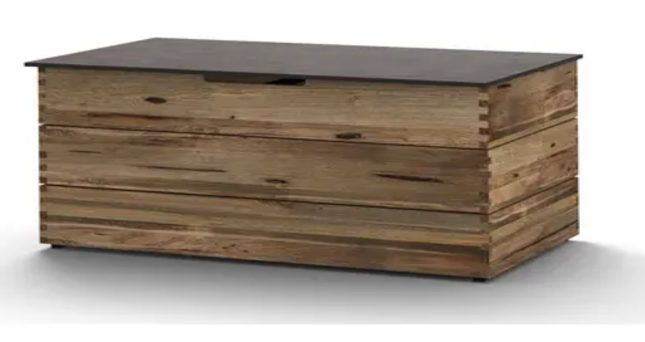

--- FILE ---
content_type: text/html; charset=utf-8
request_url: https://www.topmodern.com/mamagreen-outdoor-storage-racks.html
body_size: 49774
content:
<!DOCTYPE html><html lang="en" class="public_sans_fff3bee6-module__zjXFtW__className"><head><meta charSet="utf-8"/><meta name="viewport" content="width=device-width, initial-scale=1"/><style data-precedence="next" data-href="/_next/static/chunks/180703d388c68308.css?dpl=dpl_3S4epbzo3Vd7yC9rJNM7XASGGs5y /_next/static/chunks/52aca8fe6735fd27.css?dpl=dpl_3S4epbzo3Vd7yC9rJNM7XASGGs5y">@font-face{font-family:Public Sans;font-style:normal;font-weight:400;font-display:swap;src:url(/_next/static/media/6e8df35dd937fa7a-s.a5971124.woff2)format("woff2");unicode-range:U+102-103,U+110-111,U+128-129,U+168-169,U+1A0-1A1,U+1AF-1B0,U+300-301,U+303-304,U+308-309,U+323,U+329,U+1EA0-1EF9,U+20AB}@font-face{font-family:Public Sans;font-style:normal;font-weight:400;font-display:swap;src:url(/_next/static/media/fc2699ecc8323b38-s.dda394a5.woff2)format("woff2");unicode-range:U+100-2BA,U+2BD-2C5,U+2C7-2CC,U+2CE-2D7,U+2DD-2FF,U+304,U+308,U+329,U+1D00-1DBF,U+1E00-1E9F,U+1EF2-1EFF,U+2020,U+20A0-20AB,U+20AD-20C0,U+2113,U+2C60-2C7F,U+A720-A7FF}@font-face{font-family:Public Sans;font-style:normal;font-weight:400;font-display:swap;src:url(/_next/static/media/fa0520225c6f3d07-s.p.d28ba1c8.woff2)format("woff2");unicode-range:U+??,U+131,U+152-153,U+2BB-2BC,U+2C6,U+2DA,U+2DC,U+304,U+308,U+329,U+2000-206F,U+20AC,U+2122,U+2191,U+2193,U+2212,U+2215,U+FEFF,U+FFFD}@font-face{font-family:Public Sans;font-style:normal;font-weight:700;font-display:swap;src:url(/_next/static/media/6e8df35dd937fa7a-s.a5971124.woff2)format("woff2");unicode-range:U+102-103,U+110-111,U+128-129,U+168-169,U+1A0-1A1,U+1AF-1B0,U+300-301,U+303-304,U+308-309,U+323,U+329,U+1EA0-1EF9,U+20AB}@font-face{font-family:Public Sans;font-style:normal;font-weight:700;font-display:swap;src:url(/_next/static/media/fc2699ecc8323b38-s.dda394a5.woff2)format("woff2");unicode-range:U+100-2BA,U+2BD-2C5,U+2C7-2CC,U+2CE-2D7,U+2DD-2FF,U+304,U+308,U+329,U+1D00-1DBF,U+1E00-1E9F,U+1EF2-1EFF,U+2020,U+20A0-20AB,U+20AD-20C0,U+2113,U+2C60-2C7F,U+A720-A7FF}@font-face{font-family:Public Sans;font-style:normal;font-weight:700;font-display:swap;src:url(/_next/static/media/fa0520225c6f3d07-s.p.d28ba1c8.woff2)format("woff2");unicode-range:U+??,U+131,U+152-153,U+2BB-2BC,U+2C6,U+2DA,U+2DC,U+304,U+308,U+329,U+2000-206F,U+20AC,U+2122,U+2191,U+2193,U+2212,U+2215,U+FEFF,U+FFFD}@font-face{font-family:Public Sans Fallback;src:local(Arial);ascent-override:90.59%;descent-override:21.46%;line-gap-override:0.0%;size-adjust:104.87%}.public_sans_fff3bee6-module__zjXFtW__className{font-family:Public Sans,Public Sans Fallback;font-style:normal}.public_sans_fff3bee6-module__zjXFtW__variable{--font-public-sans:"Public Sans","Public Sans Fallback"}
@layer properties{@supports (((-webkit-hyphens:none)) and (not (margin-trim:inline))) or ((-moz-orient:inline) and (not (color:rgb(from red r g b)))){*,:before,:after{--tw-translate-x:0;--tw-translate-y:0;--tw-translate-z:0;--tw-scale-x:1;--tw-scale-y:1;--tw-scale-z:1;--tw-rotate-x:initial;--tw-rotate-y:initial;--tw-rotate-z:initial;--tw-skew-x:initial;--tw-skew-y:initial;--tw-space-y-reverse:0;--tw-space-x-reverse:0;--tw-divide-y-reverse:0;--tw-border-style:solid;--tw-gradient-position:initial;--tw-gradient-from:#0000;--tw-gradient-via:#0000;--tw-gradient-to:#0000;--tw-gradient-stops:initial;--tw-gradient-via-stops:initial;--tw-gradient-from-position:0%;--tw-gradient-via-position:50%;--tw-gradient-to-position:100%;--tw-leading:initial;--tw-font-weight:initial;--tw-tracking:initial;--tw-ordinal:initial;--tw-slashed-zero:initial;--tw-numeric-figure:initial;--tw-numeric-spacing:initial;--tw-numeric-fraction:initial;--tw-shadow:0 0 #0000;--tw-shadow-color:initial;--tw-shadow-alpha:100%;--tw-inset-shadow:0 0 #0000;--tw-inset-shadow-color:initial;--tw-inset-shadow-alpha:100%;--tw-ring-color:initial;--tw-ring-shadow:0 0 #0000;--tw-inset-ring-color:initial;--tw-inset-ring-shadow:0 0 #0000;--tw-ring-inset:initial;--tw-ring-offset-width:0px;--tw-ring-offset-color:#fff;--tw-ring-offset-shadow:0 0 #0000;--tw-blur:initial;--tw-brightness:initial;--tw-contrast:initial;--tw-grayscale:initial;--tw-hue-rotate:initial;--tw-invert:initial;--tw-opacity:initial;--tw-saturate:initial;--tw-sepia:initial;--tw-drop-shadow:initial;--tw-drop-shadow-color:initial;--tw-drop-shadow-alpha:100%;--tw-drop-shadow-size:initial;--tw-backdrop-blur:initial;--tw-backdrop-brightness:initial;--tw-backdrop-contrast:initial;--tw-backdrop-grayscale:initial;--tw-backdrop-hue-rotate:initial;--tw-backdrop-invert:initial;--tw-backdrop-opacity:initial;--tw-backdrop-saturate:initial;--tw-backdrop-sepia:initial;--tw-duration:initial;--tw-ease:initial;--tw-content:"";--tw-outline-style:solid;--tw-divide-x-reverse:0}::backdrop{--tw-translate-x:0;--tw-translate-y:0;--tw-translate-z:0;--tw-scale-x:1;--tw-scale-y:1;--tw-scale-z:1;--tw-rotate-x:initial;--tw-rotate-y:initial;--tw-rotate-z:initial;--tw-skew-x:initial;--tw-skew-y:initial;--tw-space-y-reverse:0;--tw-space-x-reverse:0;--tw-divide-y-reverse:0;--tw-border-style:solid;--tw-gradient-position:initial;--tw-gradient-from:#0000;--tw-gradient-via:#0000;--tw-gradient-to:#0000;--tw-gradient-stops:initial;--tw-gradient-via-stops:initial;--tw-gradient-from-position:0%;--tw-gradient-via-position:50%;--tw-gradient-to-position:100%;--tw-leading:initial;--tw-font-weight:initial;--tw-tracking:initial;--tw-ordinal:initial;--tw-slashed-zero:initial;--tw-numeric-figure:initial;--tw-numeric-spacing:initial;--tw-numeric-fraction:initial;--tw-shadow:0 0 #0000;--tw-shadow-color:initial;--tw-shadow-alpha:100%;--tw-inset-shadow:0 0 #0000;--tw-inset-shadow-color:initial;--tw-inset-shadow-alpha:100%;--tw-ring-color:initial;--tw-ring-shadow:0 0 #0000;--tw-inset-ring-color:initial;--tw-inset-ring-shadow:0 0 #0000;--tw-ring-inset:initial;--tw-ring-offset-width:0px;--tw-ring-offset-color:#fff;--tw-ring-offset-shadow:0 0 #0000;--tw-blur:initial;--tw-brightness:initial;--tw-contrast:initial;--tw-grayscale:initial;--tw-hue-rotate:initial;--tw-invert:initial;--tw-opacity:initial;--tw-saturate:initial;--tw-sepia:initial;--tw-drop-shadow:initial;--tw-drop-shadow-color:initial;--tw-drop-shadow-alpha:100%;--tw-drop-shadow-size:initial;--tw-backdrop-blur:initial;--tw-backdrop-brightness:initial;--tw-backdrop-contrast:initial;--tw-backdrop-grayscale:initial;--tw-backdrop-hue-rotate:initial;--tw-backdrop-invert:initial;--tw-backdrop-opacity:initial;--tw-backdrop-saturate:initial;--tw-backdrop-sepia:initial;--tw-duration:initial;--tw-ease:initial;--tw-content:"";--tw-outline-style:solid;--tw-divide-x-reverse:0}}}@layer theme{:root,:host{--font-sans:ui-sans-serif,system-ui,sans-serif,"Apple Color Emoji","Segoe UI Emoji","Segoe UI Symbol","Noto Color Emoji";--font-mono:ui-monospace,SFMono-Regular,Menlo,Monaco,Consolas,"Liberation Mono","Courier New",monospace;--color-red-50:#fef2f2;--color-red-100:#ffe2e2;--color-red-200:#ffcaca;--color-red-500:#fb2c36;--color-red-600:#e40014;--color-red-700:#bf000f;--color-red-800:#9f0712;--color-red-900:#82181a;--color-amber-100:#fef3c6;--color-amber-200:#fee685;--color-amber-800:#953d00;--color-yellow-50:#fefce8;--color-yellow-100:#fef9c2;--color-yellow-200:#fff085;--color-yellow-400:#fac800;--color-yellow-700:#a36100;--color-yellow-800:#874b00;--color-yellow-900:#733e0a;--color-green-100:#dcfce7;--color-green-200:#b9f8cf;--color-green-600:#00a544;--color-green-800:#016630;--color-emerald-600:#009767;--color-blue-50:#eff6ff;--color-blue-100:#dbeafe;--color-blue-200:#bedbff;--color-blue-500:#3080ff;--color-blue-600:#155dfc;--color-blue-700:#1447e6;--color-blue-800:#193cb8;--color-rose-500:#ff2357;--color-rose-600:#e70044;--color-rose-700:#c20039;--color-rose-900:#8b0836;--color-slate-50:#f8fafc;--color-slate-200:#e2e8f0;--color-slate-500:#62748e;--color-slate-800:#1d293d;--color-gray-50:#f9fafb;--color-gray-100:#f3f4f6;--color-gray-200:#e5e7eb;--color-gray-300:#d1d5dc;--color-gray-400:#99a1af;--color-gray-500:#6a7282;--color-gray-600:#4a5565;--color-gray-700:#364153;--color-gray-800:#1e2939;--color-gray-900:#101828;--color-gray-950:#030712;--color-neutral-200:#e5e5e5;--color-neutral-600:#525252;--color-neutral-700:#404040;--color-neutral-800:#262626;--color-black:#000;--color-white:#fff;--spacing:.25rem;--container-xs:20rem;--container-sm:24rem;--container-md:28rem;--container-lg:32rem;--container-xl:36rem;--container-2xl:42rem;--container-3xl:48rem;--container-4xl:56rem;--container-5xl:64rem;--text-xs:.75rem;--text-xs--line-height:calc(1/.75);--text-sm:.875rem;--text-sm--line-height:calc(1.25/.875);--text-base:1rem;--text-base--line-height:calc(1.5/1);--text-lg:1.125rem;--text-lg--line-height:calc(1.75/1.125);--text-xl:1.25rem;--text-xl--line-height:calc(1.75/1.25);--text-2xl:1.5rem;--text-2xl--line-height:calc(2/1.5);--text-3xl:1.875rem;--text-3xl--line-height:calc(2.25/1.875);--text-4xl:2.25rem;--text-4xl--line-height:calc(2.5/2.25);--text-5xl:3rem;--text-5xl--line-height:1;--text-6xl:3.75rem;--text-6xl--line-height:1;--text-7xl:4.5rem;--text-7xl--line-height:1;--font-weight-normal:400;--font-weight-medium:500;--font-weight-semibold:600;--font-weight-bold:700;--tracking-tight:-.025em;--tracking-wide:.025em;--tracking-widest:.1em;--leading-tight:1.25;--leading-snug:1.375;--leading-relaxed:1.625;--radius-sm:.25rem;--radius-md:.375rem;--radius-lg:.5rem;--ease-out:cubic-bezier(0,0,.2,1);--ease-in-out:cubic-bezier(.4,0,.2,1);--animate-spin:spin 1s linear infinite;--animate-pulse:pulse 2s cubic-bezier(.4,0,.6,1)infinite;--blur-xs:4px;--blur-sm:8px;--blur-lg:16px;--blur-2xl:40px;--default-transition-duration:.15s;--default-transition-timing-function:cubic-bezier(.4,0,.2,1);--default-font-family:var(--font-sans);--default-mono-font-family:var(--font-mono);--text-2xs:.625rem;--text-2xs--line-height:calc(1/.625)}@supports (color:lab(0% 0 0)){:root,:host{--color-red-50:lab(96.5005% 4.18508 1.52328);--color-red-100:lab(92.243% 10.2865 3.83865);--color-red-200:lab(86.017% 19.8815 7.75869);--color-red-500:lab(55.4814% 75.0732 48.8528);--color-red-600:lab(48.4493% 77.4328 61.5452);--color-red-700:lab(40.4273% 67.2623 53.7441);--color-red-800:lab(33.7174% 55.8993 41.0293);--color-red-900:lab(28.5139% 44.5539 29.0463);--color-amber-100:lab(95.916% -1.21653 23.111);--color-amber-200:lab(91.7203% -.505269 49.9084);--color-amber-800:lab(37.8822% 37.1699 52.2718);--color-yellow-50:lab(98.6846% -1.79055 9.7766);--color-yellow-100:lab(97.3564% -4.51407 27.344);--color-yellow-200:lab(94.3433% -5.00429 52.9663);--color-yellow-400:lab(83.2664% 8.65132 106.895);--color-yellow-700:lab(47.8202% 25.2426 66.5015);--color-yellow-800:lab(38.7484% 23.5833 51.4916);--color-yellow-900:lab(32.3865% 21.1273 38.5959);--color-green-100:lab(96.1861% -13.8464 6.52365);--color-green-200:lab(92.4222% -26.4702 12.9427);--color-green-600:lab(59.0978% -58.6621 41.2579);--color-green-800:lab(37.4616% -36.7971 22.9692);--color-emerald-600:lab(55.0481% -49.9246 15.93);--color-blue-50:lab(96.492% -1.14644 -5.11479);--color-blue-100:lab(92.0301% -2.24757 -11.6453);--color-blue-200:lab(86.15% -4.04379 -21.0797);--color-blue-500:lab(54.1736% 13.3369 -74.6839);--color-blue-600:lab(44.0605% 29.0279 -86.0352);--color-blue-700:lab(36.9089% 35.0961 -85.6872);--color-blue-800:lab(30.2514% 27.7853 -70.2699);--color-rose-500:lab(56.101% 79.4328 31.4532);--color-rose-600:lab(49.1882% 81.577 36.0311);--color-rose-700:lab(41.1651% 71.6251 30.3087);--color-rose-900:lab(29.7104% 51.514 12.6253);--color-slate-50:lab(98.1434% -.369519 -1.05966);--color-slate-200:lab(91.7353% -.998765 -4.76968);--color-slate-500:lab(48.0876% -2.03595 -16.5814);--color-slate-800:lab(16.132% -.318035 -14.6672);--color-gray-50:lab(98.2596% -.247031 -.706708);--color-gray-100:lab(96.1596% -.0823438 -1.13575);--color-gray-200:lab(91.6229% -.159115 -2.26791);--color-gray-300:lab(85.1236% -.612259 -3.7138);--color-gray-400:lab(65.9269% -.832707 -8.17473);--color-gray-500:lab(47.7841% -.393182 -10.0268);--color-gray-600:lab(35.6337% -1.58697 -10.8425);--color-gray-700:lab(27.1134% -.956401 -12.3224);--color-gray-800:lab(16.1051% -1.18239 -11.7533);--color-gray-900:lab(8.11897% .811279 -12.254);--color-gray-950:lab(1.90334% .278696 -5.48866);--color-neutral-200:lab(90.952% 0 -.0000119209);--color-neutral-600:lab(34.924% 0 0);--color-neutral-700:lab(27.036% 0 0);--color-neutral-800:lab(15.204% 0 -.00000596046)}}}@layer base{*,:after,:before{box-sizing:border-box;border:0 solid;margin:0;padding:0}::backdrop{box-sizing:border-box;border:0 solid;margin:0;padding:0}::file-selector-button{box-sizing:border-box;border:0 solid;margin:0;padding:0}html,:host{-webkit-text-size-adjust:100%;tab-size:4;line-height:1.5;font-family:var(--default-font-family,ui-sans-serif,system-ui,sans-serif,"Apple Color Emoji","Segoe UI Emoji","Segoe UI Symbol","Noto Color Emoji");font-feature-settings:var(--default-font-feature-settings,normal);font-variation-settings:var(--default-font-variation-settings,normal);-webkit-tap-highlight-color:transparent}hr{height:0;color:inherit;border-top-width:1px}abbr:where([title]){-webkit-text-decoration:underline dotted;text-decoration:underline dotted}h1,h2,h3,h4,h5,h6{font-size:inherit;font-weight:inherit}a{color:inherit;-webkit-text-decoration:inherit;-webkit-text-decoration:inherit;-webkit-text-decoration:inherit;-webkit-text-decoration:inherit;text-decoration:inherit}b,strong{font-weight:bolder}code,kbd,samp,pre{font-family:var(--default-mono-font-family,ui-monospace,SFMono-Regular,Menlo,Monaco,Consolas,"Liberation Mono","Courier New",monospace);font-feature-settings:var(--default-mono-font-feature-settings,normal);font-variation-settings:var(--default-mono-font-variation-settings,normal);font-size:1em}small{font-size:80%}sub,sup{vertical-align:baseline;font-size:75%;line-height:0;position:relative}sub{bottom:-.25em}sup{top:-.5em}table{text-indent:0;border-color:inherit;border-collapse:collapse}:-moz-focusring{outline:auto}progress{vertical-align:baseline}summary{display:list-item}ol,ul,menu{list-style:none}img,svg,video,canvas,audio,iframe,embed,object{vertical-align:middle;display:block}img,video{max-width:100%;height:auto}button,input,select,optgroup,textarea{font:inherit;font-feature-settings:inherit;font-variation-settings:inherit;letter-spacing:inherit;color:inherit;opacity:1;background-color:#0000;border-radius:0}::file-selector-button{font:inherit;font-feature-settings:inherit;font-variation-settings:inherit;letter-spacing:inherit;color:inherit;opacity:1;background-color:#0000;border-radius:0}:where(select:is([multiple],[size])) optgroup{font-weight:bolder}:where(select:is([multiple],[size])) optgroup option{padding-inline-start:20px}::file-selector-button{margin-inline-end:4px}::placeholder{opacity:1}@supports (not ((-webkit-appearance:-apple-pay-button))) or (contain-intrinsic-size:1px){::placeholder{color:currentColor}@supports (color:color-mix(in lab, red, red)){::placeholder{color:color-mix(in oklab,currentcolor 50%,transparent)}}}textarea{resize:vertical}::-webkit-search-decoration{-webkit-appearance:none}::-webkit-date-and-time-value{min-height:1lh;text-align:inherit}::-webkit-datetime-edit{display:inline-flex}::-webkit-datetime-edit-fields-wrapper{padding:0}::-webkit-datetime-edit{padding-block:0}::-webkit-datetime-edit-year-field{padding-block:0}::-webkit-datetime-edit-month-field{padding-block:0}::-webkit-datetime-edit-day-field{padding-block:0}::-webkit-datetime-edit-hour-field{padding-block:0}::-webkit-datetime-edit-minute-field{padding-block:0}::-webkit-datetime-edit-second-field{padding-block:0}::-webkit-datetime-edit-millisecond-field{padding-block:0}::-webkit-datetime-edit-meridiem-field{padding-block:0}::-webkit-calendar-picker-indicator{line-height:1}:-moz-ui-invalid{box-shadow:none}button,input:where([type=button],[type=reset],[type=submit]){appearance:button}::file-selector-button{appearance:button}::-webkit-inner-spin-button{height:auto}::-webkit-outer-spin-button{height:auto}[hidden]:where(:not([hidden=until-found])){display:none!important}}@layer components{.html-content-container{font-size:var(--text-sm);line-height:var(--tw-leading,var(--text-sm--line-height));--tw-leading:var(--leading-relaxed);line-height:var(--leading-relaxed)}.html-content-container p{margin-bottom:calc(var(--spacing)*2)}.html-content-container h1{margin-top:calc(var(--spacing)*4);margin-bottom:calc(var(--spacing)*2);font-size:var(--text-3xl);line-height:var(--tw-leading,var(--text-3xl--line-height));--tw-font-weight:var(--font-weight-semibold);font-weight:var(--font-weight-semibold);--tw-tracking:var(--tracking-tight);letter-spacing:var(--tracking-tight)}.html-content-container h2{margin-top:calc(var(--spacing)*3);margin-bottom:calc(var(--spacing)*1);font-size:var(--text-xl);line-height:var(--tw-leading,var(--text-xl--line-height));--tw-font-weight:var(--font-weight-semibold);font-weight:var(--font-weight-semibold);--tw-tracking:var(--tracking-tight);letter-spacing:var(--tracking-tight)}.html-content-container a{text-decoration-line:underline}@media (hover:hover){.html-content-container a:hover{text-decoration-line:none}}.html-content-container ul{margin-bottom:calc(var(--spacing)*3);padding-left:calc(var(--spacing)*5);list-style-type:disc;list-style-position:outside}.html-content-container ol{margin-bottom:calc(var(--spacing)*3);padding-left:calc(var(--spacing)*5);list-style-type:decimal;list-style-position:outside}.html-content-container li{margin-bottom:calc(var(--spacing)*1)}.html-content-container hr{margin-block:calc(var(--spacing)*2);border-style:var(--tw-border-style);border-width:0;border-top-style:var(--tw-border-style);border-top-width:1px;border-color:var(--color-gray-200)}}@layer utilities{.pointer-events-auto{pointer-events:auto}.pointer-events-none{pointer-events:none}.collapse{visibility:collapse}.invisible{visibility:hidden}.visible{visibility:visible}.sr-only{clip-path:inset(50%);white-space:nowrap;border-width:0;width:1px;height:1px;margin:-1px;padding:0;position:absolute;overflow:hidden}.absolute{position:absolute}.fixed{position:fixed}.relative{position:relative}.static{position:static}.sticky{position:sticky}.inset-0{inset:calc(var(--spacing)*0)}.inset-x-0{inset-inline:calc(var(--spacing)*0)}.start-1{inset-inline-start:calc(var(--spacing)*1)}.end-2{inset-inline-end:calc(var(--spacing)*2)}.-top-1{top:calc(var(--spacing)*-1)}.-top-2{top:calc(var(--spacing)*-2)}.top-0{top:calc(var(--spacing)*0)}.top-1{top:calc(var(--spacing)*1)}.top-1\/2{top:50%}.top-1\/4{top:25%}.top-2{top:calc(var(--spacing)*2)}.top-2\!{top:calc(var(--spacing)*2)!important}.top-4{top:calc(var(--spacing)*4)}.top-5{top:calc(var(--spacing)*5)}.top-6{top:calc(var(--spacing)*6)}.top-16{top:calc(var(--spacing)*16)}.top-full{top:100%}.top-px{top:1px}.-right-1{right:calc(var(--spacing)*-1)}.right-0{right:calc(var(--spacing)*0)}.right-0\.5{right:calc(var(--spacing)*.5)}.right-1{right:calc(var(--spacing)*1)}.right-2{right:calc(var(--spacing)*2)}.right-4{right:calc(var(--spacing)*4)}.right-5{right:calc(var(--spacing)*5)}.right-6{right:calc(var(--spacing)*6)}.right-px{right:1px}.bottom-0{bottom:calc(var(--spacing)*0)}.bottom-1\.5{bottom:calc(var(--spacing)*1.5)}.bottom-6{bottom:calc(var(--spacing)*6)}.bottom-8{bottom:calc(var(--spacing)*8)}.bottom-16{bottom:calc(var(--spacing)*16)}.bottom-20{bottom:calc(var(--spacing)*20)}.bottom-34{bottom:calc(var(--spacing)*34)}.left-0{left:calc(var(--spacing)*0)}.left-0\.5{left:calc(var(--spacing)*.5)}.left-1{left:calc(var(--spacing)*1)}.left-1\.5{left:calc(var(--spacing)*1.5)}.left-1\/2{left:50%}.left-4{left:calc(var(--spacing)*4)}.left-\[0\.25rem\]{left:.25rem}.isolate{isolation:isolate}.z-0{z-index:0}.z-1{z-index:1}.z-10{z-index:10}.z-20{z-index:20}.z-20\!{z-index:20!important}.z-30{z-index:30}.z-40{z-index:40}.z-50{z-index:50}.z-9999{z-index:9999}.order-1{order:1}.order-2{order:2}.order-3{order:3}.order-4{order:4}.col-span-2{grid-column:span 2/span 2}.row-span-2{grid-row:span 2/span 2}.container{width:100%}@media (min-width:40rem){.container{max-width:40rem}}@media (min-width:48rem){.container{max-width:48rem}}@media (min-width:64rem){.container{max-width:64rem}}@media (min-width:80rem){.container{max-width:80rem}}@media (min-width:96rem){.container{max-width:96rem}}.m-0{margin:calc(var(--spacing)*0)}.-mx-4{margin-inline:calc(var(--spacing)*-4)}.mx-4{margin-inline:calc(var(--spacing)*4)}.mx-auto{margin-inline:auto}.my-1{margin-block:calc(var(--spacing)*1)}.my-2{margin-block:calc(var(--spacing)*2)}.my-4{margin-block:calc(var(--spacing)*4)}.my-6{margin-block:calc(var(--spacing)*6)}.-mt-0\.5{margin-top:calc(var(--spacing)*-.5)}.mt-0\.5{margin-top:calc(var(--spacing)*.5)}.mt-1{margin-top:calc(var(--spacing)*1)}.mt-2{margin-top:calc(var(--spacing)*2)}.mt-3{margin-top:calc(var(--spacing)*3)}.mt-4{margin-top:calc(var(--spacing)*4)}.mt-5{margin-top:calc(var(--spacing)*5)}.mt-6{margin-top:calc(var(--spacing)*6)}.mt-7{margin-top:calc(var(--spacing)*7)}.mt-8{margin-top:calc(var(--spacing)*8)}.mt-10{margin-top:calc(var(--spacing)*10)}.mt-12{margin-top:calc(var(--spacing)*12)}.mt-14{margin-top:calc(var(--spacing)*14)}.mt-15{margin-top:calc(var(--spacing)*15)}.mt-16{margin-top:calc(var(--spacing)*16)}.mt-px{margin-top:1px}.mr-1{margin-right:calc(var(--spacing)*1)}.mr-1\.5{margin-right:calc(var(--spacing)*1.5)}.mr-2{margin-right:calc(var(--spacing)*2)}.-mb-px{margin-bottom:-1px}.mb-1{margin-bottom:calc(var(--spacing)*1)}.mb-1\.5{margin-bottom:calc(var(--spacing)*1.5)}.mb-2{margin-bottom:calc(var(--spacing)*2)}.mb-3{margin-bottom:calc(var(--spacing)*3)}.mb-3\.5{margin-bottom:calc(var(--spacing)*3.5)}.mb-4{margin-bottom:calc(var(--spacing)*4)}.mb-5{margin-bottom:calc(var(--spacing)*5)}.mb-6{margin-bottom:calc(var(--spacing)*6)}.mb-8{margin-bottom:calc(var(--spacing)*8)}.mb-10{margin-bottom:calc(var(--spacing)*10)}.-ml-1{margin-left:calc(var(--spacing)*-1)}.-ml-2{margin-left:calc(var(--spacing)*-2)}.ml-0{margin-left:calc(var(--spacing)*0)}.ml-1{margin-left:calc(var(--spacing)*1)}.ml-2{margin-left:calc(var(--spacing)*2)}.ml-3{margin-left:calc(var(--spacing)*3)}.ml-4{margin-left:calc(var(--spacing)*4)}.ml-6{margin-left:calc(var(--spacing)*6)}.ml-auto{margin-left:auto}.ml-px{margin-left:1px}.line-clamp-2{-webkit-line-clamp:2;-webkit-box-orient:vertical;display:-webkit-box;overflow:hidden}.line-clamp-3{-webkit-line-clamp:3;-webkit-box-orient:vertical;display:-webkit-box;overflow:hidden}.line-clamp-5{-webkit-line-clamp:5;-webkit-box-orient:vertical;display:-webkit-box;overflow:hidden}.block{display:block}.contents{display:contents}.flex{display:flex}.grid{display:grid}.hidden{display:none}.inline{display:inline}.inline-block{display:inline-block}.inline-flex{display:inline-flex}.aspect-2\/1{aspect-ratio:2}.aspect-3\/2{aspect-ratio:3/2}.aspect-4\/3{aspect-ratio:4/3}.aspect-5\/1{aspect-ratio:5}.aspect-5\/2{aspect-ratio:5/2}.aspect-5\/3{aspect-ratio:5/3}.aspect-15\/8{aspect-ratio:15/8}.aspect-16\/3{aspect-ratio:16/3}.aspect-16\/5{aspect-ratio:16/5}.aspect-square{aspect-ratio:1}.size-3{width:calc(var(--spacing)*3);height:calc(var(--spacing)*3)}.size-4{width:calc(var(--spacing)*4);height:calc(var(--spacing)*4)}.size-5{width:calc(var(--spacing)*5);height:calc(var(--spacing)*5)}.size-6{width:calc(var(--spacing)*6);height:calc(var(--spacing)*6)}.size-7{width:calc(var(--spacing)*7);height:calc(var(--spacing)*7)}.size-8{width:calc(var(--spacing)*8);height:calc(var(--spacing)*8)}.size-10{width:calc(var(--spacing)*10);height:calc(var(--spacing)*10)}.size-14{width:calc(var(--spacing)*14);height:calc(var(--spacing)*14)}.h-0{height:calc(var(--spacing)*0)}.h-1{height:calc(var(--spacing)*1)}.h-2{height:calc(var(--spacing)*2)}.h-2\.5{height:calc(var(--spacing)*2.5)}.h-3{height:calc(var(--spacing)*3)}.h-4{height:calc(var(--spacing)*4)}.h-4\.5{height:calc(var(--spacing)*4.5)}.h-5{height:calc(var(--spacing)*5)}.h-6{height:calc(var(--spacing)*6)}.h-7{height:calc(var(--spacing)*7)}.h-8{height:calc(var(--spacing)*8)}.h-9{height:calc(var(--spacing)*9)}.h-9\.5{height:calc(var(--spacing)*9.5)}.h-10{height:calc(var(--spacing)*10)}.h-10\.5{height:calc(var(--spacing)*10.5)}.h-11\.5{height:calc(var(--spacing)*11.5)}.h-12{height:calc(var(--spacing)*12)}.h-12\.5{height:calc(var(--spacing)*12.5)}.h-14{height:calc(var(--spacing)*14)}.h-16{height:calc(var(--spacing)*16)}.h-18{height:calc(var(--spacing)*18)}.h-20{height:calc(var(--spacing)*20)}.h-24{height:calc(var(--spacing)*24)}.h-28{height:calc(var(--spacing)*28)}.h-36{height:calc(var(--spacing)*36)}.h-45{height:calc(var(--spacing)*45)}.h-64{height:calc(var(--spacing)*64)}.h-116{height:calc(var(--spacing)*116)}.h-120{height:calc(var(--spacing)*120)}.h-160{height:calc(var(--spacing)*160)}.h-186{height:calc(var(--spacing)*186)}.h-220{height:calc(var(--spacing)*220)}.h-325{height:calc(var(--spacing)*325)}.h-\[72px\]{height:72px}.h-\[80vh\]{height:80vh}.h-\[calc\(100vh-8rem\)\]{height:calc(100vh - 8rem)}.h-auto{height:auto}.h-dvh{height:100dvh}.h-fit{height:-moz-fit-content;height:fit-content}.h-full{height:100%}.h-screen{height:100vh}.max-h-56{max-height:calc(var(--spacing)*56)}.max-h-60{max-height:calc(var(--spacing)*60)}.max-h-64{max-height:calc(var(--spacing)*64)}.max-h-72{max-height:calc(var(--spacing)*72)}.max-h-110{max-height:calc(var(--spacing)*110)}.max-h-120{max-height:calc(var(--spacing)*120)}.max-h-\[85dvh\]{max-height:85dvh}.max-h-dvh{max-height:100dvh}.min-h-0{min-height:calc(var(--spacing)*0)}.min-h-10{min-height:calc(var(--spacing)*10)}.min-h-11\.5{min-height:calc(var(--spacing)*11.5)}.min-h-14{min-height:calc(var(--spacing)*14)}.min-h-\[1\.5em\]{min-height:1.5em}.min-h-dvh{min-height:100dvh}.min-h-full{min-height:100%}.min-h-screen{min-height:100vh}.w-\(--button-width\){width:var(--button-width)}.w-\(--input-width\){width:var(--input-width)}.w-1\/2{width:50%}.w-1\/3{width:33.3333%}.w-1\/4{width:25%}.w-1\/5{width:20%}.w-2\.5{width:calc(var(--spacing)*2.5)}.w-2\/3{width:66.6667%}.w-2\/5{width:40%}.w-3{width:calc(var(--spacing)*3)}.w-3\/4{width:75%}.w-3\/7{width:42.8571%}.w-4{width:calc(var(--spacing)*4)}.w-4\.5{width:calc(var(--spacing)*4.5)}.w-4\/5{width:80%}.w-5{width:calc(var(--spacing)*5)}.w-5\/6{width:83.3333%}.w-6{width:calc(var(--spacing)*6)}.w-7{width:calc(var(--spacing)*7)}.w-8{width:calc(var(--spacing)*8)}.w-9{width:calc(var(--spacing)*9)}.w-10{width:calc(var(--spacing)*10)}.w-10\.5{width:calc(var(--spacing)*10.5)}.w-12{width:calc(var(--spacing)*12)}.w-14{width:calc(var(--spacing)*14)}.w-17{width:calc(var(--spacing)*17)}.w-20{width:calc(var(--spacing)*20)}.w-22{width:calc(var(--spacing)*22)}.w-24{width:calc(var(--spacing)*24)}.w-28{width:calc(var(--spacing)*28)}.w-32{width:calc(var(--spacing)*32)}.w-36{width:calc(var(--spacing)*36)}.w-37\.5{width:calc(var(--spacing)*37.5)}.w-40{width:calc(var(--spacing)*40)}.w-44{width:calc(var(--spacing)*44)}.w-48{width:calc(var(--spacing)*48)}.w-50{width:calc(var(--spacing)*50)}.w-56{width:calc(var(--spacing)*56)}.w-60{width:calc(var(--spacing)*60)}.w-64{width:calc(var(--spacing)*64)}.w-65{width:calc(var(--spacing)*65)}.w-70{width:calc(var(--spacing)*70)}.w-80{width:calc(var(--spacing)*80)}.w-95{width:calc(var(--spacing)*95)}.w-120{width:calc(var(--spacing)*120)}.w-145{width:calc(var(--spacing)*145)}.w-auto{width:auto}.w-fit{width:-moz-fit-content;width:fit-content}.w-full{width:100%}.w-md{width:var(--container-md)}.w-screen{width:100vw}.max-w-1\/3{max-width:33.3333%}.max-w-1\/4{max-width:25%}.max-w-3xl{max-width:var(--container-3xl)}.max-w-4xl{max-width:var(--container-4xl)}.max-w-5xl{max-width:var(--container-5xl)}.max-w-9{max-width:calc(var(--spacing)*9)}.max-w-50{max-width:calc(var(--spacing)*50)}.max-w-480{max-width:calc(var(--spacing)*480)}.max-w-\[80vw\]{max-width:80vw}.max-w-\[180px\]{max-width:180px}.max-w-full{max-width:100%}.max-w-lg{max-width:var(--container-lg)}.max-w-md{max-width:var(--container-md)}.max-w-none{max-width:none}.max-w-screen{max-width:100vw}.max-w-sm{max-width:var(--container-sm)}.max-w-xs{max-width:var(--container-xs)}.min-w-0{min-width:calc(var(--spacing)*0)}.min-w-4{min-width:calc(var(--spacing)*4)}.min-w-5{min-width:calc(var(--spacing)*5)}.min-w-10{min-width:calc(var(--spacing)*10)}.min-w-36{min-width:calc(var(--spacing)*36)}.min-w-max{min-width:max-content}.flex-1{flex:1}.flex-none{flex:none}.shrink-0{flex-shrink:0}.grow{flex-grow:1}.origin-left{transform-origin:0}.origin-top{transform-origin:top}.-translate-x-1\/2{--tw-translate-x:calc(calc(1/2*100%)*-1);translate:var(--tw-translate-x)var(--tw-translate-y)}.translate-x-0{--tw-translate-x:calc(var(--spacing)*0);translate:var(--tw-translate-x)var(--tw-translate-y)}.translate-x-2{--tw-translate-x:calc(var(--spacing)*2);translate:var(--tw-translate-x)var(--tw-translate-y)}.-translate-y-1\/2{--tw-translate-y:calc(calc(1/2*100%)*-1);translate:var(--tw-translate-x)var(--tw-translate-y)}.-translate-y-4{--tw-translate-y:calc(var(--spacing)*-4);translate:var(--tw-translate-x)var(--tw-translate-y)}.-translate-y-4\!{--tw-translate-y:calc(var(--spacing)*-4)!important;translate:var(--tw-translate-x)var(--tw-translate-y)!important}.-translate-y-10{--tw-translate-y:calc(var(--spacing)*-10);translate:var(--tw-translate-x)var(--tw-translate-y)}.translate-y-0{--tw-translate-y:calc(var(--spacing)*0);translate:var(--tw-translate-x)var(--tw-translate-y)}.translate-y-1{--tw-translate-y:calc(var(--spacing)*1);translate:var(--tw-translate-x)var(--tw-translate-y)}.translate-y-2{--tw-translate-y:calc(var(--spacing)*2);translate:var(--tw-translate-x)var(--tw-translate-y)}.scale-0{--tw-scale-x:0%;--tw-scale-y:0%;--tw-scale-z:0%;scale:var(--tw-scale-x)var(--tw-scale-y)}.scale-75{--tw-scale-x:75%;--tw-scale-y:75%;--tw-scale-z:75%;scale:var(--tw-scale-x)var(--tw-scale-y)}.scale-75\!{--tw-scale-x:75%!important;--tw-scale-y:75%!important;--tw-scale-z:75%!important;scale:var(--tw-scale-x)var(--tw-scale-y)!important}.scale-100{--tw-scale-x:100%;--tw-scale-y:100%;--tw-scale-z:100%;scale:var(--tw-scale-x)var(--tw-scale-y)}.scale-125{--tw-scale-x:125%;--tw-scale-y:125%;--tw-scale-z:125%;scale:var(--tw-scale-x)var(--tw-scale-y)}.scale-x-0{--tw-scale-x:0%;scale:var(--tw-scale-x)var(--tw-scale-y)}.scale-x-100{--tw-scale-x:100%;scale:var(--tw-scale-x)var(--tw-scale-y)}.scale-x-\[-1\]{--tw-scale-x:-1;scale:var(--tw-scale-x)var(--tw-scale-y)}.rotate-0{rotate:none}.rotate-180{rotate:180deg}.transform{transform:var(--tw-rotate-x,)var(--tw-rotate-y,)var(--tw-rotate-z,)var(--tw-skew-x,)var(--tw-skew-y,)}.transform-gpu{transform:translateZ(0)var(--tw-rotate-x,)var(--tw-rotate-y,)var(--tw-rotate-z,)var(--tw-skew-x,)var(--tw-skew-y,)}.animate-\[indeterminate_1\.4s_ease_infinite\]{animation:1.4s infinite indeterminate}.animate-\[pulse_1\.5s_ease-in-out_infinite\]{animation:1.5s ease-in-out infinite pulse}.animate-pulse{animation:var(--animate-pulse)}.animate-spin{animation:var(--animate-spin)}.cursor-auto{cursor:auto}.cursor-default{cursor:default}.cursor-grab{cursor:grab}.cursor-grabbing{cursor:grabbing}.cursor-not-allowed{cursor:not-allowed}.cursor-pointer{cursor:pointer}.cursor-wait{cursor:wait}.cursor-zoom-in{cursor:zoom-in}.cursor-zoom-out{cursor:zoom-out}.touch-manipulation{touch-action:manipulation}.resize{resize:both}.scroll-mt-24{scroll-margin-top:calc(var(--spacing)*24)}.scroll-mt-25{scroll-margin-top:calc(var(--spacing)*25)}.scroll-mt-28{scroll-margin-top:calc(var(--spacing)*28)}.list-inside{list-style-position:inside}.list-decimal{list-style-type:decimal}.list-disc{list-style-type:disc}.list-none{list-style-type:none}.\[appearance\:textfield\]{appearance:textfield}.appearance-none{appearance:none}.auto-cols-fr{grid-auto-columns:minmax(0,1fr)}.grid-flow-col{grid-auto-flow:column}.grid-cols-1{grid-template-columns:repeat(1,minmax(0,1fr))}.grid-cols-2{grid-template-columns:repeat(2,minmax(0,1fr))}.grid-cols-3{grid-template-columns:repeat(3,minmax(0,1fr))}.grid-cols-4{grid-template-columns:repeat(4,minmax(0,1fr))}.grid-cols-5{grid-template-columns:repeat(5,minmax(0,1fr))}.grid-cols-\[auto\,1fr\]{grid-template-columns:auto,1fr}.grid-rows-2{grid-template-rows:repeat(2,minmax(0,1fr))}.grid-rows-\[auto\,1fr\,auto\]{grid-template-rows:auto,1fr,auto}.flex-col{flex-direction:column}.flex-row{flex-direction:row}.flex-nowrap{flex-wrap:nowrap}.flex-wrap{flex-wrap:wrap}.items-baseline{align-items:baseline}.items-center{align-items:center}.items-end{align-items:flex-end}.items-start{align-items:flex-start}.items-stretch{align-items:stretch}.justify-around{justify-content:space-around}.justify-between{justify-content:space-between}.justify-center{justify-content:center}.justify-end{justify-content:flex-end}.justify-start{justify-content:flex-start}.gap-0{gap:calc(var(--spacing)*0)}.gap-0\.5{gap:calc(var(--spacing)*.5)}.gap-1{gap:calc(var(--spacing)*1)}.gap-1\.5{gap:calc(var(--spacing)*1.5)}.gap-2{gap:calc(var(--spacing)*2)}.gap-2\.5{gap:calc(var(--spacing)*2.5)}.gap-3{gap:calc(var(--spacing)*3)}.gap-4{gap:calc(var(--spacing)*4)}.gap-5{gap:calc(var(--spacing)*5)}.gap-6{gap:calc(var(--spacing)*6)}.gap-8{gap:calc(var(--spacing)*8)}.gap-9{gap:calc(var(--spacing)*9)}.gap-12{gap:calc(var(--spacing)*12)}.gap-16{gap:calc(var(--spacing)*16)}:where(.space-y-0\.5>:not(:last-child)){--tw-space-y-reverse:0;margin-block-start:calc(calc(var(--spacing)*.5)*var(--tw-space-y-reverse));margin-block-end:calc(calc(var(--spacing)*.5)*calc(1 - var(--tw-space-y-reverse)))}:where(.space-y-1>:not(:last-child)){--tw-space-y-reverse:0;margin-block-start:calc(calc(var(--spacing)*1)*var(--tw-space-y-reverse));margin-block-end:calc(calc(var(--spacing)*1)*calc(1 - var(--tw-space-y-reverse)))}:where(.space-y-2>:not(:last-child)){--tw-space-y-reverse:0;margin-block-start:calc(calc(var(--spacing)*2)*var(--tw-space-y-reverse));margin-block-end:calc(calc(var(--spacing)*2)*calc(1 - var(--tw-space-y-reverse)))}:where(.space-y-2\.5>:not(:last-child)){--tw-space-y-reverse:0;margin-block-start:calc(calc(var(--spacing)*2.5)*var(--tw-space-y-reverse));margin-block-end:calc(calc(var(--spacing)*2.5)*calc(1 - var(--tw-space-y-reverse)))}:where(.space-y-3>:not(:last-child)){--tw-space-y-reverse:0;margin-block-start:calc(calc(var(--spacing)*3)*var(--tw-space-y-reverse));margin-block-end:calc(calc(var(--spacing)*3)*calc(1 - var(--tw-space-y-reverse)))}:where(.space-y-4>:not(:last-child)){--tw-space-y-reverse:0;margin-block-start:calc(calc(var(--spacing)*4)*var(--tw-space-y-reverse));margin-block-end:calc(calc(var(--spacing)*4)*calc(1 - var(--tw-space-y-reverse)))}:where(.space-y-6>:not(:last-child)){--tw-space-y-reverse:0;margin-block-start:calc(calc(var(--spacing)*6)*var(--tw-space-y-reverse));margin-block-end:calc(calc(var(--spacing)*6)*calc(1 - var(--tw-space-y-reverse)))}.gap-x-1{column-gap:calc(var(--spacing)*1)}.gap-x-1\.5{column-gap:calc(var(--spacing)*1.5)}.gap-x-2{column-gap:calc(var(--spacing)*2)}.gap-x-3{column-gap:calc(var(--spacing)*3)}.gap-x-4{column-gap:calc(var(--spacing)*4)}.gap-x-6{column-gap:calc(var(--spacing)*6)}.gap-x-8{column-gap:calc(var(--spacing)*8)}.gap-x-10{column-gap:calc(var(--spacing)*10)}.gap-x-20{column-gap:calc(var(--spacing)*20)}.gap-x-25{column-gap:calc(var(--spacing)*25)}:where(.space-x-1>:not(:last-child)){--tw-space-x-reverse:0;margin-inline-start:calc(calc(var(--spacing)*1)*var(--tw-space-x-reverse));margin-inline-end:calc(calc(var(--spacing)*1)*calc(1 - var(--tw-space-x-reverse)))}:where(.space-x-4>:not(:last-child)){--tw-space-x-reverse:0;margin-inline-start:calc(calc(var(--spacing)*4)*var(--tw-space-x-reverse));margin-inline-end:calc(calc(var(--spacing)*4)*calc(1 - var(--tw-space-x-reverse)))}:where(.space-x-6>:not(:last-child)){--tw-space-x-reverse:0;margin-inline-start:calc(calc(var(--spacing)*6)*var(--tw-space-x-reverse));margin-inline-end:calc(calc(var(--spacing)*6)*calc(1 - var(--tw-space-x-reverse)))}.gap-y-0\.5{row-gap:calc(var(--spacing)*.5)}.gap-y-1{row-gap:calc(var(--spacing)*1)}.gap-y-2{row-gap:calc(var(--spacing)*2)}.gap-y-3{row-gap:calc(var(--spacing)*3)}.gap-y-4{row-gap:calc(var(--spacing)*4)}.gap-y-6{row-gap:calc(var(--spacing)*6)}.gap-y-8{row-gap:calc(var(--spacing)*8)}.gap-y-10{row-gap:calc(var(--spacing)*10)}:where(.divide-y>:not(:last-child)){--tw-divide-y-reverse:0;border-bottom-style:var(--tw-border-style);border-top-style:var(--tw-border-style);border-top-width:calc(1px*var(--tw-divide-y-reverse));border-bottom-width:calc(1px*calc(1 - var(--tw-divide-y-reverse)))}:where(.divide-gray-200>:not(:last-child)){border-color:var(--color-gray-200)}.self-start{align-self:flex-start}.truncate{text-overflow:ellipsis;white-space:nowrap;overflow:hidden}.overflow-auto{overflow:auto}.overflow-hidden{overflow:hidden}.overflow-visible{overflow:visible}.overflow-x-auto{overflow-x:auto}.overflow-x-hidden{overflow-x:hidden}.overflow-y-auto{overflow-y:auto}.rounded{border-radius:.25rem}.rounded-full{border-radius:3.40282e38px}.rounded-lg{border-radius:var(--radius-lg)}.rounded-md{border-radius:var(--radius-md)}.rounded-none{border-radius:0}.rounded-sm{border-radius:var(--radius-sm)}.rounded-l-md{border-top-left-radius:var(--radius-md);border-bottom-left-radius:var(--radius-md)}.rounded-r-md{border-top-right-radius:var(--radius-md);border-bottom-right-radius:var(--radius-md)}.border{border-style:var(--tw-border-style);border-width:1px}.border-0{border-style:var(--tw-border-style);border-width:0}.border-2{border-style:var(--tw-border-style);border-width:2px}.border-3{border-style:var(--tw-border-style);border-width:3px}.border-4{border-style:var(--tw-border-style);border-width:4px}.border-y{border-block-style:var(--tw-border-style);border-block-width:1px}.border-t{border-top-style:var(--tw-border-style);border-top-width:1px}.border-t-0{border-top-style:var(--tw-border-style);border-top-width:0}.border-r{border-right-style:var(--tw-border-style);border-right-width:1px}.border-r-0{border-right-style:var(--tw-border-style);border-right-width:0}.border-b{border-bottom-style:var(--tw-border-style);border-bottom-width:1px}.border-b-0{border-bottom-style:var(--tw-border-style);border-bottom-width:0}.border-b-2{border-bottom-style:var(--tw-border-style);border-bottom-width:2px}.border-l-0{border-left-style:var(--tw-border-style);border-left-width:0}.border-l-4{border-left-style:var(--tw-border-style);border-left-width:4px}.border-dashed{--tw-border-style:dashed;border-style:dashed}.border-none{--tw-border-style:none;border-style:none}.border-solid{--tw-border-style:solid;border-style:solid}.border-black{border-color:var(--color-black)}.border-black\/5{border-color:#0000000d}@supports (color:color-mix(in lab, red, red)){.border-black\/5{border-color:color-mix(in oklab,var(--color-black)5%,transparent)}}.border-black\/30{border-color:#0000004d}@supports (color:color-mix(in lab, red, red)){.border-black\/30{border-color:color-mix(in oklab,var(--color-black)30%,transparent)}}.border-blue-200{border-color:var(--color-blue-200)}.border-blue-500{border-color:var(--color-blue-500)}.border-gray-100{border-color:var(--color-gray-100)}.border-gray-200{border-color:var(--color-gray-200)}.border-gray-300{border-color:var(--color-gray-300)}.border-gray-400{border-color:var(--color-gray-400)}.border-gray-500{border-color:var(--color-gray-500)}.border-gray-700{border-color:var(--color-gray-700)}.border-gray-950{border-color:var(--color-gray-950)}.border-red-200{border-color:var(--color-red-200)}.border-red-600{border-color:var(--color-red-600)}.border-rose-700{border-color:var(--color-rose-700)}.border-transparent{border-color:#0000}.border-white{border-color:var(--color-white)}.border-white\/30{border-color:#ffffff4d}@supports (color:color-mix(in lab, red, red)){.border-white\/30{border-color:color-mix(in oklab,var(--color-white)30%,transparent)}}.border-yellow-200{border-color:var(--color-yellow-200)}.border-yellow-700{border-color:var(--color-yellow-700)}.border-t-black{border-top-color:var(--color-black)}.border-t-gray-700{border-top-color:var(--color-gray-700)}.border-t-white{border-top-color:var(--color-white)}.border-b-gray-200{border-bottom-color:var(--color-gray-200)}.border-b-gray-500{border-bottom-color:var(--color-gray-500)}.border-l-blue-500{border-left-color:var(--color-blue-500)}.border-l-red-500{border-left-color:var(--color-red-500)}.border-l-yellow-400{border-left-color:var(--color-yellow-400)}.bg-\[\#111\]{background-color:#111}.bg-\[\#f5f5f5\]{background-color:#f5f5f5}.bg-amber-100{background-color:var(--color-amber-100)}.bg-black{background-color:var(--color-black)}.bg-black\/20{background-color:#0003}@supports (color:color-mix(in lab, red, red)){.bg-black\/20{background-color:color-mix(in oklab,var(--color-black)20%,transparent)}}.bg-black\/40{background-color:#0006}@supports (color:color-mix(in lab, red, red)){.bg-black\/40{background-color:color-mix(in oklab,var(--color-black)40%,transparent)}}.bg-black\/50{background-color:#00000080}@supports (color:color-mix(in lab, red, red)){.bg-black\/50{background-color:color-mix(in oklab,var(--color-black)50%,transparent)}}.bg-black\/60{background-color:#0009}@supports (color:color-mix(in lab, red, red)){.bg-black\/60{background-color:color-mix(in oklab,var(--color-black)60%,transparent)}}.bg-black\/70{background-color:#000000b3}@supports (color:color-mix(in lab, red, red)){.bg-black\/70{background-color:color-mix(in oklab,var(--color-black)70%,transparent)}}.bg-black\/80{background-color:#000c}@supports (color:color-mix(in lab, red, red)){.bg-black\/80{background-color:color-mix(in oklab,var(--color-black)80%,transparent)}}.bg-blue-50{background-color:var(--color-blue-50)}.bg-blue-100{background-color:var(--color-blue-100)}.bg-blue-600{background-color:var(--color-blue-600)}.bg-gray-50{background-color:var(--color-gray-50)}.bg-gray-100{background-color:var(--color-gray-100)}.bg-gray-200{background-color:var(--color-gray-200)}.bg-gray-300{background-color:var(--color-gray-300)}.bg-gray-400{background-color:var(--color-gray-400)}.bg-gray-900{background-color:var(--color-gray-900)}.bg-gray-950{background-color:var(--color-gray-950)}.bg-green-100{background-color:var(--color-green-100)}.bg-neutral-200{background-color:var(--color-neutral-200)}.bg-neutral-600{background-color:var(--color-neutral-600)}.bg-red-50{background-color:var(--color-red-50)}.bg-red-100{background-color:var(--color-red-100)}.bg-rose-500{background-color:var(--color-rose-500)}.bg-slate-50{background-color:var(--color-slate-50)}.bg-slate-200{background-color:var(--color-slate-200)}.bg-transparent{background-color:#0000}.bg-white{background-color:var(--color-white)}.bg-white\!{background-color:var(--color-white)!important}.bg-white\/10{background-color:#ffffff1a}@supports (color:color-mix(in lab, red, red)){.bg-white\/10{background-color:color-mix(in oklab,var(--color-white)10%,transparent)}}.bg-white\/20{background-color:#fff3}@supports (color:color-mix(in lab, red, red)){.bg-white\/20{background-color:color-mix(in oklab,var(--color-white)20%,transparent)}}.bg-white\/50{background-color:#ffffff80}@supports (color:color-mix(in lab, red, red)){.bg-white\/50{background-color:color-mix(in oklab,var(--color-white)50%,transparent)}}.bg-white\/90{background-color:#ffffffe6}@supports (color:color-mix(in lab, red, red)){.bg-white\/90{background-color:color-mix(in oklab,var(--color-white)90%,transparent)}}.bg-white\/95{background-color:#fffffff2}@supports (color:color-mix(in lab, red, red)){.bg-white\/95{background-color:color-mix(in oklab,var(--color-white)95%,transparent)}}.bg-yellow-50{background-color:var(--color-yellow-50)}.bg-yellow-100{background-color:var(--color-yellow-100)}.bg-linear-to-b{--tw-gradient-position:to bottom}@supports (background-image:linear-gradient(in lab, red, red)){.bg-linear-to-b{--tw-gradient-position:to bottom in oklab}}.bg-linear-to-b{background-image:linear-gradient(var(--tw-gradient-stops))}.bg-linear-to-r{--tw-gradient-position:to right}@supports (background-image:linear-gradient(in lab, red, red)){.bg-linear-to-r{--tw-gradient-position:to right in oklab}}.bg-linear-to-r{background-image:linear-gradient(var(--tw-gradient-stops))}.from-black\/0{--tw-gradient-from:#0000}@supports (color:color-mix(in lab, red, red)){.from-black\/0{--tw-gradient-from:color-mix(in oklab,var(--color-black)0%,transparent)}}.from-black\/0{--tw-gradient-stops:var(--tw-gradient-via-stops,var(--tw-gradient-position),var(--tw-gradient-from)var(--tw-gradient-from-position),var(--tw-gradient-to)var(--tw-gradient-to-position))}.from-black\/30{--tw-gradient-from:#0000004d}@supports (color:color-mix(in lab, red, red)){.from-black\/30{--tw-gradient-from:color-mix(in oklab,var(--color-black)30%,transparent)}}.from-black\/30{--tw-gradient-stops:var(--tw-gradient-via-stops,var(--tw-gradient-position),var(--tw-gradient-from)var(--tw-gradient-from-position),var(--tw-gradient-to)var(--tw-gradient-to-position))}.from-gray-50{--tw-gradient-from:var(--color-gray-50);--tw-gradient-stops:var(--tw-gradient-via-stops,var(--tw-gradient-position),var(--tw-gradient-from)var(--tw-gradient-from-position),var(--tw-gradient-to)var(--tw-gradient-to-position))}.from-gray-900{--tw-gradient-from:var(--color-gray-900);--tw-gradient-stops:var(--tw-gradient-via-stops,var(--tw-gradient-position),var(--tw-gradient-from)var(--tw-gradient-from-position),var(--tw-gradient-to)var(--tw-gradient-to-position))}.via-black\/10{--tw-gradient-via:#0000001a}@supports (color:color-mix(in lab, red, red)){.via-black\/10{--tw-gradient-via:color-mix(in oklab,var(--color-black)10%,transparent)}}.via-black\/10{--tw-gradient-via-stops:var(--tw-gradient-position),var(--tw-gradient-from)var(--tw-gradient-from-position),var(--tw-gradient-via)var(--tw-gradient-via-position),var(--tw-gradient-to)var(--tw-gradient-to-position);--tw-gradient-stops:var(--tw-gradient-via-stops)}.via-gray-700{--tw-gradient-via:var(--color-gray-700);--tw-gradient-via-stops:var(--tw-gradient-position),var(--tw-gradient-from)var(--tw-gradient-from-position),var(--tw-gradient-via)var(--tw-gradient-via-position),var(--tw-gradient-to)var(--tw-gradient-to-position);--tw-gradient-stops:var(--tw-gradient-via-stops)}.to-black\/60{--tw-gradient-to:#0009}@supports (color:color-mix(in lab, red, red)){.to-black\/60{--tw-gradient-to:color-mix(in oklab,var(--color-black)60%,transparent)}}.to-black\/60{--tw-gradient-stops:var(--tw-gradient-via-stops,var(--tw-gradient-position),var(--tw-gradient-from)var(--tw-gradient-from-position),var(--tw-gradient-to)var(--tw-gradient-to-position))}.to-gray-100{--tw-gradient-to:var(--color-gray-100);--tw-gradient-stops:var(--tw-gradient-via-stops,var(--tw-gradient-position),var(--tw-gradient-from)var(--tw-gradient-from-position),var(--tw-gradient-to)var(--tw-gradient-to-position))}.to-gray-900{--tw-gradient-to:var(--color-gray-900);--tw-gradient-stops:var(--tw-gradient-via-stops,var(--tw-gradient-position),var(--tw-gradient-from)var(--tw-gradient-from-position),var(--tw-gradient-to)var(--tw-gradient-to-position))}.to-transparent{--tw-gradient-to:transparent;--tw-gradient-stops:var(--tw-gradient-via-stops,var(--tw-gradient-position),var(--tw-gradient-from)var(--tw-gradient-from-position),var(--tw-gradient-to)var(--tw-gradient-to-position))}.fill-white{fill:var(--color-white)}.stroke-white{stroke:var(--color-white)}.object-contain{object-fit:contain}.object-cover{object-fit:cover}.object-center{object-position:center}.p-0{padding:calc(var(--spacing)*0)}.p-0\.5{padding:calc(var(--spacing)*.5)}.p-1{padding:calc(var(--spacing)*1)}.p-2{padding:calc(var(--spacing)*2)}.p-3{padding:calc(var(--spacing)*3)}.p-3\.5{padding:calc(var(--spacing)*3.5)}.p-4{padding:calc(var(--spacing)*4)}.p-5{padding:calc(var(--spacing)*5)}.p-6{padding:calc(var(--spacing)*6)}.p-8{padding:calc(var(--spacing)*8)}.p-px{padding:1px}.px-0{padding-inline:calc(var(--spacing)*0)}.px-1{padding-inline:calc(var(--spacing)*1)}.px-1\.5{padding-inline:calc(var(--spacing)*1.5)}.px-2{padding-inline:calc(var(--spacing)*2)}.px-2\.5{padding-inline:calc(var(--spacing)*2.5)}.px-3{padding-inline:calc(var(--spacing)*3)}.px-4{padding-inline:calc(var(--spacing)*4)}.px-5{padding-inline:calc(var(--spacing)*5)}.px-6{padding-inline:calc(var(--spacing)*6)}.px-\[5px\]{padding-inline:5px}.px-px{padding-inline:1px}.py-0{padding-block:calc(var(--spacing)*0)}.py-0\.5{padding-block:calc(var(--spacing)*.5)}.py-1{padding-block:calc(var(--spacing)*1)}.py-1\.5{padding-block:calc(var(--spacing)*1.5)}.py-2{padding-block:calc(var(--spacing)*2)}.py-2\.5{padding-block:calc(var(--spacing)*2.5)}.py-3{padding-block:calc(var(--spacing)*3)}.py-4{padding-block:calc(var(--spacing)*4)}.py-6{padding-block:calc(var(--spacing)*6)}.py-8{padding-block:calc(var(--spacing)*8)}.py-10{padding-block:calc(var(--spacing)*10)}.py-12{padding-block:calc(var(--spacing)*12)}.py-16{padding-block:calc(var(--spacing)*16)}.py-px{padding-block:1px}.pt-1{padding-top:calc(var(--spacing)*1)}.pt-2{padding-top:calc(var(--spacing)*2)}.pt-3{padding-top:calc(var(--spacing)*3)}.pt-4{padding-top:calc(var(--spacing)*4)}.pt-5{padding-top:calc(var(--spacing)*5)}.pt-6{padding-top:calc(var(--spacing)*6)}.pr-3{padding-right:calc(var(--spacing)*3)}.pr-10{padding-right:calc(var(--spacing)*10)}.pb-0\.5{padding-bottom:calc(var(--spacing)*.5)}.pb-2{padding-bottom:calc(var(--spacing)*2)}.pb-4{padding-bottom:calc(var(--spacing)*4)}.pb-5{padding-bottom:calc(var(--spacing)*5)}.pb-6{padding-bottom:calc(var(--spacing)*6)}.pb-10{padding-bottom:calc(var(--spacing)*10)}.pl-1{padding-left:calc(var(--spacing)*1)}.pl-2{padding-left:calc(var(--spacing)*2)}.pl-5{padding-left:calc(var(--spacing)*5)}.pl-9{padding-left:calc(var(--spacing)*9)}.text-center{text-align:center}.text-end{text-align:end}.text-justify{text-align:justify}.text-left{text-align:left}.text-right{text-align:right}.text-start{text-align:start}.text-2xl{font-size:var(--text-2xl);line-height:var(--tw-leading,var(--text-2xl--line-height))}.text-2xs{font-size:var(--text-2xs);line-height:var(--tw-leading,var(--text-2xs--line-height))}.text-3xl{font-size:var(--text-3xl);line-height:var(--tw-leading,var(--text-3xl--line-height))}.text-4xl{font-size:var(--text-4xl);line-height:var(--tw-leading,var(--text-4xl--line-height))}.text-5xl{font-size:var(--text-5xl);line-height:var(--tw-leading,var(--text-5xl--line-height))}.text-base{font-size:var(--text-base);line-height:var(--tw-leading,var(--text-base--line-height))}.text-lg{font-size:var(--text-lg);line-height:var(--tw-leading,var(--text-lg--line-height))}.text-sm{font-size:var(--text-sm);line-height:var(--tw-leading,var(--text-sm--line-height))}.text-xl{font-size:var(--text-xl);line-height:var(--tw-leading,var(--text-xl--line-height))}.text-xs{font-size:var(--text-xs);line-height:var(--tw-leading,var(--text-xs--line-height))}.text-\[0\.625rem\]{font-size:.625rem}.text-\[12px\]{font-size:12px}.leading-\[1\.2\]{--tw-leading:1.2;line-height:1.2}.leading-none{--tw-leading:1;line-height:1}.leading-relaxed{--tw-leading:var(--leading-relaxed);line-height:var(--leading-relaxed)}.leading-snug{--tw-leading:var(--leading-snug);line-height:var(--leading-snug)}.leading-tight{--tw-leading:var(--leading-tight);line-height:var(--leading-tight)}.font-bold{--tw-font-weight:var(--font-weight-bold);font-weight:var(--font-weight-bold)}.font-medium{--tw-font-weight:var(--font-weight-medium);font-weight:var(--font-weight-medium)}.font-semibold{--tw-font-weight:var(--font-weight-semibold);font-weight:var(--font-weight-semibold)}.tracking-\[0\.05em\]{--tw-tracking:.05em;letter-spacing:.05em}.tracking-\[0\.08em\]{--tw-tracking:.08em;letter-spacing:.08em}.tracking-\[0\.16em\]{--tw-tracking:.16em;letter-spacing:.16em}.tracking-\[0\.25em\]{--tw-tracking:.25em;letter-spacing:.25em}.tracking-tight{--tw-tracking:var(--tracking-tight);letter-spacing:var(--tracking-tight)}.tracking-wide{--tw-tracking:var(--tracking-wide);letter-spacing:var(--tracking-wide)}.tracking-widest{--tw-tracking:var(--tracking-widest);letter-spacing:var(--tracking-widest)}.text-nowrap{text-wrap:nowrap}.wrap-break-word{overflow-wrap:break-word}.break-all{word-break:break-all}.whitespace-nowrap{white-space:nowrap}.whitespace-pre-wrap{white-space:pre-wrap}.text-amber-800{color:var(--color-amber-800)}.text-black{color:var(--color-black)}.text-blue-700{color:var(--color-blue-700)}.text-blue-800{color:var(--color-blue-800)}.text-emerald-600{color:var(--color-emerald-600)}.text-gray-100{color:var(--color-gray-100)}.text-gray-300{color:var(--color-gray-300)}.text-gray-400{color:var(--color-gray-400)}.text-gray-500{color:var(--color-gray-500)}.text-gray-600{color:var(--color-gray-600)}.text-gray-700{color:var(--color-gray-700)}.text-gray-800{color:var(--color-gray-800)}.text-gray-900{color:var(--color-gray-900)}.text-gray-950{color:var(--color-gray-950)}.text-green-600{color:var(--color-green-600)}.text-green-800{color:var(--color-green-800)}.text-neutral-700{color:var(--color-neutral-700)}.text-red-600{color:var(--color-red-600)}.text-red-700{color:var(--color-red-700)}.text-red-800{color:var(--color-red-800)}.text-red-900{color:var(--color-red-900)}.text-rose-700{color:var(--color-rose-700)}.text-slate-50{color:var(--color-slate-50)}.text-slate-500{color:var(--color-slate-500)}.text-white{color:var(--color-white)}.text-white\/70{color:#ffffffb3}@supports (color:color-mix(in lab, red, red)){.text-white\/70{color:color-mix(in oklab,var(--color-white)70%,transparent)}}.text-white\/80{color:#fffc}@supports (color:color-mix(in lab, red, red)){.text-white\/80{color:color-mix(in oklab,var(--color-white)80%,transparent)}}.text-yellow-800{color:var(--color-yellow-800)}.text-yellow-900{color:var(--color-yellow-900)}.uppercase{text-transform:uppercase}.italic{font-style:italic}.tabular-nums{--tw-numeric-spacing:tabular-nums;font-variant-numeric:var(--tw-ordinal,)var(--tw-slashed-zero,)var(--tw-numeric-figure,)var(--tw-numeric-spacing,)var(--tw-numeric-fraction,)}.line-through{text-decoration-line:line-through}.no-underline{text-decoration-line:none}.underline{text-decoration-line:underline}.decoration-black\/50{text-decoration-color:#00000080}@supports (color:color-mix(in lab, red, red)){.decoration-black\/50{-webkit-text-decoration-color:color-mix(in oklab,var(--color-black)50%,transparent);-webkit-text-decoration-color:color-mix(in oklab,var(--color-black)50%,transparent);-webkit-text-decoration-color:color-mix(in oklab,var(--color-black)50%,transparent);text-decoration-color:color-mix(in oklab,var(--color-black)50%,transparent)}}.underline-offset-2{text-underline-offset:2px}.antialiased{-webkit-font-smoothing:antialiased;-moz-osx-font-smoothing:grayscale}.accent-black{accent-color:var(--color-black)}.opacity-0{opacity:0}.opacity-25{opacity:.25}.opacity-30{opacity:.3}.opacity-50{opacity:.5}.opacity-60{opacity:.6}.opacity-70{opacity:.7}.opacity-75{opacity:.75}.opacity-100{opacity:1}.shadow{--tw-shadow:0 1px 3px 0 var(--tw-shadow-color,#0000001a),0 1px 2px -1px var(--tw-shadow-color,#0000001a);box-shadow:var(--tw-inset-shadow),var(--tw-inset-ring-shadow),var(--tw-ring-offset-shadow),var(--tw-ring-shadow),var(--tw-shadow)}.shadow-lg{--tw-shadow:0 10px 15px -3px var(--tw-shadow-color,#0000001a),0 4px 6px -4px var(--tw-shadow-color,#0000001a);box-shadow:var(--tw-inset-shadow),var(--tw-inset-ring-shadow),var(--tw-ring-offset-shadow),var(--tw-ring-shadow),var(--tw-shadow)}.shadow-md{--tw-shadow:0 4px 6px -1px var(--tw-shadow-color,#0000001a),0 2px 4px -2px var(--tw-shadow-color,#0000001a);box-shadow:var(--tw-inset-shadow),var(--tw-inset-ring-shadow),var(--tw-ring-offset-shadow),var(--tw-ring-shadow),var(--tw-shadow)}.shadow-none{--tw-shadow:0 0 #0000;box-shadow:var(--tw-inset-shadow),var(--tw-inset-ring-shadow),var(--tw-ring-offset-shadow),var(--tw-ring-shadow),var(--tw-shadow)}.shadow-sm{--tw-shadow:0 1px 3px 0 var(--tw-shadow-color,#0000001a),0 1px 2px -1px var(--tw-shadow-color,#0000001a);box-shadow:var(--tw-inset-shadow),var(--tw-inset-ring-shadow),var(--tw-ring-offset-shadow),var(--tw-ring-shadow),var(--tw-shadow)}.shadow-xl{--tw-shadow:0 20px 25px -5px var(--tw-shadow-color,#0000001a),0 8px 10px -6px var(--tw-shadow-color,#0000001a);box-shadow:var(--tw-inset-shadow),var(--tw-inset-ring-shadow),var(--tw-ring-offset-shadow),var(--tw-ring-shadow),var(--tw-shadow)}.ring,.ring-1{--tw-ring-shadow:var(--tw-ring-inset,)0 0 0 calc(1px + var(--tw-ring-offset-width))var(--tw-ring-color,currentcolor);box-shadow:var(--tw-inset-shadow),var(--tw-inset-ring-shadow),var(--tw-ring-offset-shadow),var(--tw-ring-shadow),var(--tw-shadow)}.shadow-black\/50{--tw-shadow-color:#00000080}@supports (color:color-mix(in lab, red, red)){.shadow-black\/50{--tw-shadow-color:color-mix(in oklab,color-mix(in oklab,var(--color-black)50%,transparent)var(--tw-shadow-alpha),transparent)}}.ring-amber-200{--tw-ring-color:var(--color-amber-200)}.ring-blue-200{--tw-ring-color:var(--color-blue-200)}.ring-gray-200{--tw-ring-color:var(--color-gray-200)}.ring-gray-300{--tw-ring-color:var(--color-gray-300)}.ring-green-200{--tw-ring-color:var(--color-green-200)}.ring-red-200{--tw-ring-color:var(--color-red-200)}.ring-white\/25{--tw-ring-color:#ffffff40}@supports (color:color-mix(in lab, red, red)){.ring-white\/25{--tw-ring-color:color-mix(in oklab,var(--color-white)25%,transparent)}}.blur{--tw-blur:blur(8px);filter:var(--tw-blur,)var(--tw-brightness,)var(--tw-contrast,)var(--tw-grayscale,)var(--tw-hue-rotate,)var(--tw-invert,)var(--tw-saturate,)var(--tw-sepia,)var(--tw-drop-shadow,)}.brightness-50{--tw-brightness:brightness(50%);filter:var(--tw-blur,)var(--tw-brightness,)var(--tw-contrast,)var(--tw-grayscale,)var(--tw-hue-rotate,)var(--tw-invert,)var(--tw-saturate,)var(--tw-sepia,)var(--tw-drop-shadow,)}.brightness-97{--tw-brightness:brightness(97%);filter:var(--tw-blur,)var(--tw-brightness,)var(--tw-contrast,)var(--tw-grayscale,)var(--tw-hue-rotate,)var(--tw-invert,)var(--tw-saturate,)var(--tw-sepia,)var(--tw-drop-shadow,)}.brightness-100{--tw-brightness:brightness(100%);filter:var(--tw-blur,)var(--tw-brightness,)var(--tw-contrast,)var(--tw-grayscale,)var(--tw-hue-rotate,)var(--tw-invert,)var(--tw-saturate,)var(--tw-sepia,)var(--tw-drop-shadow,)}.contrast-125{--tw-contrast:contrast(125%);filter:var(--tw-blur,)var(--tw-brightness,)var(--tw-contrast,)var(--tw-grayscale,)var(--tw-hue-rotate,)var(--tw-invert,)var(--tw-saturate,)var(--tw-sepia,)var(--tw-drop-shadow,)}.filter{filter:var(--tw-blur,)var(--tw-brightness,)var(--tw-contrast,)var(--tw-grayscale,)var(--tw-hue-rotate,)var(--tw-invert,)var(--tw-saturate,)var(--tw-sepia,)var(--tw-drop-shadow,)}.backdrop-blur{--tw-backdrop-blur:blur(8px);-webkit-backdrop-filter:var(--tw-backdrop-blur,)var(--tw-backdrop-brightness,)var(--tw-backdrop-contrast,)var(--tw-backdrop-grayscale,)var(--tw-backdrop-hue-rotate,)var(--tw-backdrop-invert,)var(--tw-backdrop-opacity,)var(--tw-backdrop-saturate,)var(--tw-backdrop-sepia,);backdrop-filter:var(--tw-backdrop-blur,)var(--tw-backdrop-brightness,)var(--tw-backdrop-contrast,)var(--tw-backdrop-grayscale,)var(--tw-backdrop-hue-rotate,)var(--tw-backdrop-invert,)var(--tw-backdrop-opacity,)var(--tw-backdrop-saturate,)var(--tw-backdrop-sepia,)}.backdrop-blur-2xl{--tw-backdrop-blur:blur(var(--blur-2xl));-webkit-backdrop-filter:var(--tw-backdrop-blur,)var(--tw-backdrop-brightness,)var(--tw-backdrop-contrast,)var(--tw-backdrop-grayscale,)var(--tw-backdrop-hue-rotate,)var(--tw-backdrop-invert,)var(--tw-backdrop-opacity,)var(--tw-backdrop-saturate,)var(--tw-backdrop-sepia,);backdrop-filter:var(--tw-backdrop-blur,)var(--tw-backdrop-brightness,)var(--tw-backdrop-contrast,)var(--tw-backdrop-grayscale,)var(--tw-backdrop-hue-rotate,)var(--tw-backdrop-invert,)var(--tw-backdrop-opacity,)var(--tw-backdrop-saturate,)var(--tw-backdrop-sepia,)}.backdrop-blur-lg{--tw-backdrop-blur:blur(var(--blur-lg));-webkit-backdrop-filter:var(--tw-backdrop-blur,)var(--tw-backdrop-brightness,)var(--tw-backdrop-contrast,)var(--tw-backdrop-grayscale,)var(--tw-backdrop-hue-rotate,)var(--tw-backdrop-invert,)var(--tw-backdrop-opacity,)var(--tw-backdrop-saturate,)var(--tw-backdrop-sepia,);backdrop-filter:var(--tw-backdrop-blur,)var(--tw-backdrop-brightness,)var(--tw-backdrop-contrast,)var(--tw-backdrop-grayscale,)var(--tw-backdrop-hue-rotate,)var(--tw-backdrop-invert,)var(--tw-backdrop-opacity,)var(--tw-backdrop-saturate,)var(--tw-backdrop-sepia,)}.backdrop-blur-sm{--tw-backdrop-blur:blur(var(--blur-sm));-webkit-backdrop-filter:var(--tw-backdrop-blur,)var(--tw-backdrop-brightness,)var(--tw-backdrop-contrast,)var(--tw-backdrop-grayscale,)var(--tw-backdrop-hue-rotate,)var(--tw-backdrop-invert,)var(--tw-backdrop-opacity,)var(--tw-backdrop-saturate,)var(--tw-backdrop-sepia,);backdrop-filter:var(--tw-backdrop-blur,)var(--tw-backdrop-brightness,)var(--tw-backdrop-contrast,)var(--tw-backdrop-grayscale,)var(--tw-backdrop-hue-rotate,)var(--tw-backdrop-invert,)var(--tw-backdrop-opacity,)var(--tw-backdrop-saturate,)var(--tw-backdrop-sepia,)}.transition{transition-property:color,background-color,border-color,outline-color,text-decoration-color,fill,stroke,--tw-gradient-from,--tw-gradient-via,--tw-gradient-to,opacity,box-shadow,transform,translate,scale,rotate,filter,-webkit-backdrop-filter,backdrop-filter,display,content-visibility,overlay,pointer-events;transition-timing-function:var(--tw-ease,var(--default-transition-timing-function));transition-duration:var(--tw-duration,var(--default-transition-duration))}.transition-all{transition-property:all;transition-timing-function:var(--tw-ease,var(--default-transition-timing-function));transition-duration:var(--tw-duration,var(--default-transition-duration))}.transition-colors{transition-property:color,background-color,border-color,outline-color,text-decoration-color,fill,stroke,--tw-gradient-from,--tw-gradient-via,--tw-gradient-to;transition-timing-function:var(--tw-ease,var(--default-transition-timing-function));transition-duration:var(--tw-duration,var(--default-transition-duration))}.transition-opacity{transition-property:opacity;transition-timing-function:var(--tw-ease,var(--default-transition-timing-function));transition-duration:var(--tw-duration,var(--default-transition-duration))}.transition-transform{transition-property:transform,translate,scale,rotate;transition-timing-function:var(--tw-ease,var(--default-transition-timing-function));transition-duration:var(--tw-duration,var(--default-transition-duration))}.duration-150{--tw-duration:.15s;transition-duration:.15s}.duration-200{--tw-duration:.2s;transition-duration:.2s}.duration-300{--tw-duration:.3s;transition-duration:.3s}.duration-400{--tw-duration:.4s;transition-duration:.4s}.ease-in-out{--tw-ease:var(--ease-in-out);transition-timing-function:var(--ease-in-out)}.ease-out{--tw-ease:var(--ease-out);transition-timing-function:var(--ease-out)}.will-change-auto{will-change:auto}.will-change-transform{will-change:transform}.outline-none{--tw-outline-style:none;outline-style:none}.select-none{-webkit-user-select:none;user-select:none}.\[--anchor-gap\:2px\]{--anchor-gap:2px}.\[direction\:ltr\]{direction:ltr}.\[direction\:rtl\]{direction:rtl}.ring-inset{--tw-ring-inset:inset}:is(.\*\*\:stroke-\[1\.3\] *){stroke-width:1.3px}.group-focus-within\:opacity-100:is(:where(.group):focus-within *){opacity:1}@media (hover:hover){.group-hover\:visible:is(:where(.group):hover *){visibility:visible}.group-hover\:translate-x-0\.5:is(:where(.group):hover *){--tw-translate-x:calc(var(--spacing)*.5);translate:var(--tw-translate-x)var(--tw-translate-y)}.group-hover\:translate-y-0:is(:where(.group):hover *){--tw-translate-y:calc(var(--spacing)*0);translate:var(--tw-translate-x)var(--tw-translate-y)}.group-hover\:scale-x-100:is(:where(.group):hover *){--tw-scale-x:100%;scale:var(--tw-scale-x)var(--tw-scale-y)}.group-hover\:rotate-180:is(:where(.group):hover *){rotate:180deg}.group-hover\:border-black:is(:where(.group):hover *){border-color:var(--color-black)}.group-hover\:border-gray-950:is(:where(.group):hover *){border-color:var(--color-gray-950)}.group-hover\:text-gray-600:is(:where(.group):hover *){color:var(--color-gray-600)}.group-hover\:no-underline:is(:where(.group):hover *){text-decoration-line:none}.group-hover\:underline:is(:where(.group):hover *){text-decoration-line:underline}.group-hover\:opacity-90:is(:where(.group):hover *){opacity:.9}}.group-focus\:no-underline:is(:where(.group):focus *){text-decoration-line:none}.group-focus\:underline:is(:where(.group):focus *){text-decoration-line:underline}.group-active\:scale-100:is(:where(.group):active *){--tw-scale-x:100%;--tw-scale-y:100%;--tw-scale-z:100%;scale:var(--tw-scale-x)var(--tw-scale-y)}.group-active\:no-underline:is(:where(.group):active *){text-decoration-line:none}.group-active\:underline:is(:where(.group):active *){text-decoration-line:underline}.group-active\:opacity-100:is(:where(.group):active *){opacity:1}.group-data-checked\:scale-110:is(:where(.group)[data-checked] *){--tw-scale-x:110%;--tw-scale-y:110%;--tw-scale-z:110%;scale:var(--tw-scale-x)var(--tw-scale-y)}.group-data-checked\:bg-black:is(:where(.group)[data-checked] *){background-color:var(--color-black)}.group-data-checked\:opacity-100:is(:where(.group)[data-checked] *){opacity:1}.group-data-open\:block:is(:where(.group)[data-open] *){display:block}.group-data-open\:hidden:is(:where(.group)[data-open] *){display:none}.group-data-selected\:visible:is(:where(.group)[data-selected] *){visibility:visible}.peer-placeholder-shown\:top-1\/2:is(:where(.peer):placeholder-shown~*){top:50%}.peer-placeholder-shown\:top-6:is(:where(.peer):placeholder-shown~*){top:calc(var(--spacing)*6)}.peer-placeholder-shown\:-translate-y-1\/2:is(:where(.peer):placeholder-shown~*){--tw-translate-y:calc(calc(1/2*100%)*-1);translate:var(--tw-translate-x)var(--tw-translate-y)}.peer-placeholder-shown\:scale-100:is(:where(.peer):placeholder-shown~*){--tw-scale-x:100%;--tw-scale-y:100%;--tw-scale-z:100%;scale:var(--tw-scale-x)var(--tw-scale-y)}.peer-focus\:top-2:is(:where(.peer):focus~*){top:calc(var(--spacing)*2)}.peer-focus\:z-20:is(:where(.peer):focus~*){z-index:20}.peer-focus\:-translate-y-4:is(:where(.peer):focus~*){--tw-translate-y:calc(var(--spacing)*-4);translate:var(--tw-translate-x)var(--tw-translate-y)}.peer-focus\:scale-75:is(:where(.peer):focus~*){--tw-scale-x:75%;--tw-scale-y:75%;--tw-scale-z:75%;scale:var(--tw-scale-x)var(--tw-scale-y)}.peer-focus\:bg-white:is(:where(.peer):focus~*){background-color:var(--color-white)}.peer-focus\:px-3:is(:where(.peer):focus~*){padding-inline:calc(var(--spacing)*3)}.peer-focus\:text-gray-900:is(:where(.peer):focus~*){color:var(--color-gray-900)}.peer-focus\:text-red-600:is(:where(.peer):focus~*){color:var(--color-red-600)}.peer-\[\.has-value\]\:top-2:is(:where(.peer).has-value~*){top:calc(var(--spacing)*2)}.peer-\[\.has-value\]\:z-20:is(:where(.peer).has-value~*){z-index:20}.peer-\[\.has-value\]\:-translate-y-4:is(:where(.peer).has-value~*){--tw-translate-y:calc(var(--spacing)*-4);translate:var(--tw-translate-x)var(--tw-translate-y)}.peer-\[\.has-value\]\:scale-75:is(:where(.peer).has-value~*){--tw-scale-x:75%;--tw-scale-y:75%;--tw-scale-z:75%;scale:var(--tw-scale-x)var(--tw-scale-y)}.peer-\[\.has-value\]\:bg-white:is(:where(.peer).has-value~*){background-color:var(--color-white)}.peer-\[\.has-value\]\:px-3:is(:where(.peer).has-value~*){padding-inline:calc(var(--spacing)*3)}.peer-\[\:-webkit-autofill\]\:top-2:-webkit-any(:where(.peer):-webkit-autofill~*){top:calc(var(--spacing)*2)}.peer-\[\:-webkit-autofill\]\:top-2:is(:where(.peer):autofill~*){top:calc(var(--spacing)*2)}.peer-\[\:-webkit-autofill\]\:z-20:-webkit-any(:where(.peer):-webkit-autofill~*){z-index:20}.peer-\[\:-webkit-autofill\]\:z-20:is(:where(.peer):autofill~*){z-index:20}.peer-\[\:-webkit-autofill\]\:-translate-y-4:-webkit-any(:where(.peer):-webkit-autofill~*){--tw-translate-y:calc(var(--spacing)*-4);translate:var(--tw-translate-x)var(--tw-translate-y)}.peer-\[\:-webkit-autofill\]\:-translate-y-4:is(:where(.peer):autofill~*){--tw-translate-y:calc(var(--spacing)*-4);translate:var(--tw-translate-x)var(--tw-translate-y)}.peer-\[\:-webkit-autofill\]\:scale-75:-webkit-any(:where(.peer):-webkit-autofill~*){--tw-scale-x:75%;--tw-scale-y:75%;--tw-scale-z:75%;scale:var(--tw-scale-x)var(--tw-scale-y)}.peer-\[\:-webkit-autofill\]\:scale-75:is(:where(.peer):autofill~*){--tw-scale-x:75%;--tw-scale-y:75%;--tw-scale-z:75%;scale:var(--tw-scale-x)var(--tw-scale-y)}.peer-\[\:-webkit-autofill\]\:bg-white:-webkit-any(:where(.peer):-webkit-autofill~*){background-color:var(--color-white)}.peer-\[\:-webkit-autofill\]\:bg-white:is(:where(.peer):autofill~*){background-color:var(--color-white)}.peer-\[\:-webkit-autofill\]\:px-3:-webkit-any(:where(.peer):-webkit-autofill~*){padding-inline:calc(var(--spacing)*3)}.peer-\[\:-webkit-autofill\]\:px-3:is(:where(.peer):autofill~*){padding-inline:calc(var(--spacing)*3)}.peer-\[\:not\(\:placeholder-shown\)\]\:top-2:is(:where(.peer):not(:placeholder-shown)~*){top:calc(var(--spacing)*2)}.peer-\[\:not\(\:placeholder-shown\)\]\:z-20:is(:where(.peer):not(:placeholder-shown)~*){z-index:20}.peer-\[\:not\(\:placeholder-shown\)\]\:-translate-y-4:is(:where(.peer):not(:placeholder-shown)~*){--tw-translate-y:calc(var(--spacing)*-4);translate:var(--tw-translate-x)var(--tw-translate-y)}.peer-\[\:not\(\:placeholder-shown\)\]\:scale-75:is(:where(.peer):not(:placeholder-shown)~*){--tw-scale-x:75%;--tw-scale-y:75%;--tw-scale-z:75%;scale:var(--tw-scale-x)var(--tw-scale-y)}.peer-\[\:not\(\:placeholder-shown\)\]\:bg-white:is(:where(.peer):not(:placeholder-shown)~*){background-color:var(--color-white)}.peer-\[\:not\(\:placeholder-shown\)\]\:px-3:is(:where(.peer):not(:placeholder-shown)~*){padding-inline:calc(var(--spacing)*3)}.peer-\[\:not\(\[value\=\"\"\]\)\]\:top-2:is(:where(.peer):not([value=""])~*){top:calc(var(--spacing)*2)}.peer-\[\:not\(\[value\=\"\"\]\)\]\:-translate-y-4:is(:where(.peer):not([value=""])~*){--tw-translate-y:calc(var(--spacing)*-4);translate:var(--tw-translate-x)var(--tw-translate-y)}.peer-\[\:not\(\[value\=\"\"\]\)\]\:scale-75:is(:where(.peer):not([value=""])~*){--tw-scale-x:75%;--tw-scale-y:75%;--tw-scale-z:75%;scale:var(--tw-scale-x)var(--tw-scale-y)}.marker\:font-semibold ::marker{--tw-font-weight:var(--font-weight-semibold);font-weight:var(--font-weight-semibold)}.marker\:font-semibold::marker{--tw-font-weight:var(--font-weight-semibold);font-weight:var(--font-weight-semibold)}.marker\:font-semibold ::-webkit-details-marker{--tw-font-weight:var(--font-weight-semibold);font-weight:var(--font-weight-semibold)}.marker\:font-semibold::-webkit-details-marker{--tw-font-weight:var(--font-weight-semibold);font-weight:var(--font-weight-semibold)}.marker\:text-black ::marker{color:var(--color-black)}.marker\:text-black::marker{color:var(--color-black)}.marker\:text-black ::-webkit-details-marker{color:var(--color-black)}.marker\:text-black::-webkit-details-marker{color:var(--color-black)}.marker\:text-gray-900 ::marker{color:var(--color-gray-900)}.marker\:text-gray-900::marker{color:var(--color-gray-900)}.marker\:text-gray-900 ::-webkit-details-marker{color:var(--color-gray-900)}.marker\:text-gray-900::-webkit-details-marker{color:var(--color-gray-900)}.before\:pointer-events-none:before{content:var(--tw-content);pointer-events:none}.before\:absolute:before{content:var(--tw-content);position:absolute}.before\:inset-0:before{content:var(--tw-content);inset:calc(var(--spacing)*0)}.before\:left-0:before{content:var(--tw-content);left:calc(var(--spacing)*0)}.before\:z-10:before{content:var(--tw-content);z-index:10}.before\:bg-black\/5:before{content:var(--tw-content);background-color:#0000000d}@supports (color:color-mix(in lab, red, red)){.before\:bg-black\/5:before{background-color:color-mix(in oklab,var(--color-black)5%,transparent)}}.before\:text-black:before{content:var(--tw-content);color:var(--color-black)}.before\:opacity-0:before{content:var(--tw-content);opacity:0}.before\:transition-opacity:before{content:var(--tw-content);transition-property:opacity;transition-timing-function:var(--tw-ease,var(--default-transition-timing-function));transition-duration:var(--tw-duration,var(--default-transition-duration))}.before\:content-\[\'\'\]:before{--tw-content:"";content:var(--tw-content)}.before\:content-\[\'\/\'\]:before{--tw-content:"/";content:var(--tw-content)}@media (hover:hover){.group-hover\:before\:opacity-100:is(:where(.group):hover *):before{content:var(--tw-content);opacity:1}}.group-focus-visible\:before\:opacity-100:is(:where(.group):focus-visible *):before{content:var(--tw-content);opacity:1}.first\:mt-0:first-child{margin-top:calc(var(--spacing)*0)}.first\:pt-0:first-child{padding-top:calc(var(--spacing)*0)}.last\:border-0:last-child{border-style:var(--tw-border-style);border-width:0}.last\:border-b-0:last-child{border-bottom-style:var(--tw-border-style);border-bottom-width:0}.checked\:border-black:checked{border-color:var(--color-black)}.checked\:bg-black:checked{background-color:var(--color-black)}.focus-within\:border-gray-900:focus-within{border-color:var(--color-gray-900)}.focus-within\:border-red-600:focus-within{border-color:var(--color-red-600)}.focus-within\:border-b-black:focus-within{border-bottom-color:var(--color-black)}@media (hover:hover){.hover\:scale-\[1\.02\]:hover{scale:1.02}.hover\:border-black:hover{border-color:var(--color-black)}.hover\:border-gray-300:hover{border-color:var(--color-gray-300)}.hover\:border-gray-400:hover{border-color:var(--color-gray-400)}.hover\:border-gray-800:hover{border-color:var(--color-gray-800)}.hover\:border-gray-950:hover{border-color:var(--color-gray-950)}.hover\:bg-\[\#333\]:hover{background-color:#333}.hover\:bg-black:hover{background-color:var(--color-black)}.hover\:bg-black\/50:hover{background-color:#00000080}@supports (color:color-mix(in lab, red, red)){.hover\:bg-black\/50:hover{background-color:color-mix(in oklab,var(--color-black)50%,transparent)}}.hover\:bg-black\/90:hover{background-color:#000000e6}@supports (color:color-mix(in lab, red, red)){.hover\:bg-black\/90:hover{background-color:color-mix(in oklab,var(--color-black)90%,transparent)}}.hover\:bg-gray-50:hover{background-color:var(--color-gray-50)}.hover\:bg-gray-100:hover{background-color:var(--color-gray-100)}.hover\:bg-gray-200:hover{background-color:var(--color-gray-200)}.hover\:bg-gray-300:hover{background-color:var(--color-gray-300)}.hover\:bg-gray-800:hover{background-color:var(--color-gray-800)}.hover\:bg-neutral-800:hover{background-color:var(--color-neutral-800)}.hover\:bg-rose-700:hover{background-color:var(--color-rose-700)}.hover\:bg-white:hover{background-color:var(--color-white)}.hover\:text-black:hover{color:var(--color-black)}.hover\:text-gray-100:hover{color:var(--color-gray-100)}.hover\:text-gray-600:hover{color:var(--color-gray-600)}.hover\:text-gray-700:hover{color:var(--color-gray-700)}.hover\:text-gray-800:hover{color:var(--color-gray-800)}.hover\:text-gray-900:hover{color:var(--color-gray-900)}.hover\:text-slate-800:hover{color:var(--color-slate-800)}.hover\:text-white:hover{color:var(--color-white)}.hover\:no-underline:hover{text-decoration-line:none}.hover\:underline:hover{text-decoration-line:underline}.hover\:decoration-black:hover{-webkit-text-decoration-color:var(--color-black);-webkit-text-decoration-color:var(--color-black);-webkit-text-decoration-color:var(--color-black);text-decoration-color:var(--color-black)}.hover\:opacity-80:hover{opacity:.8}.hover\:opacity-85:hover{opacity:.85}.hover\:opacity-90:hover{opacity:.9}.hover\:shadow-lg:hover{--tw-shadow:0 10px 15px -3px var(--tw-shadow-color,#0000001a),0 4px 6px -4px var(--tw-shadow-color,#0000001a);box-shadow:var(--tw-inset-shadow),var(--tw-inset-ring-shadow),var(--tw-ring-offset-shadow),var(--tw-ring-shadow),var(--tw-shadow)}.hover\:brightness-75:hover{--tw-brightness:brightness(75%);filter:var(--tw-blur,)var(--tw-brightness,)var(--tw-contrast,)var(--tw-grayscale,)var(--tw-hue-rotate,)var(--tw-invert,)var(--tw-saturate,)var(--tw-sepia,)var(--tw-drop-shadow,)}.hover\:brightness-100:hover{--tw-brightness:brightness(100%);filter:var(--tw-blur,)var(--tw-brightness,)var(--tw-contrast,)var(--tw-grayscale,)var(--tw-hue-rotate,)var(--tw-invert,)var(--tw-saturate,)var(--tw-sepia,)var(--tw-drop-shadow,)}}.focus\:border-gray-900:focus{border-color:var(--color-gray-900)}.focus\:border-gray-950:focus{border-color:var(--color-gray-950)}.focus\:border-red-600:focus{border-color:var(--color-red-600)}.focus\:bg-gray-100:focus{background-color:var(--color-gray-100)}.focus\:no-underline:focus{text-decoration-line:none}.focus\:underline:focus{text-decoration-line:underline}.focus\:decoration-black:focus{-webkit-text-decoration-color:var(--color-black);-webkit-text-decoration-color:var(--color-black);-webkit-text-decoration-color:var(--color-black);text-decoration-color:var(--color-black)}.focus\:ring-0:focus{--tw-ring-shadow:var(--tw-ring-inset,)0 0 0 calc(0px + var(--tw-ring-offset-width))var(--tw-ring-color,currentcolor);box-shadow:var(--tw-inset-shadow),var(--tw-inset-ring-shadow),var(--tw-ring-offset-shadow),var(--tw-ring-shadow),var(--tw-shadow)}.focus\:ring-1:focus{--tw-ring-shadow:var(--tw-ring-inset,)0 0 0 calc(1px + var(--tw-ring-offset-width))var(--tw-ring-color,currentcolor);box-shadow:var(--tw-inset-shadow),var(--tw-inset-ring-shadow),var(--tw-ring-offset-shadow),var(--tw-ring-shadow),var(--tw-shadow)}.focus\:ring-2:focus{--tw-ring-shadow:var(--tw-ring-inset,)0 0 0 calc(2px + var(--tw-ring-offset-width))var(--tw-ring-color,currentcolor);box-shadow:var(--tw-inset-shadow),var(--tw-inset-ring-shadow),var(--tw-ring-offset-shadow),var(--tw-ring-shadow),var(--tw-shadow)}.focus\:ring-black:focus{--tw-ring-color:var(--color-black)}.focus\:ring-gray-300:focus{--tw-ring-color:var(--color-gray-300)}.focus\:ring-gray-600:focus{--tw-ring-color:var(--color-gray-600)}.focus\:ring-gray-950:focus{--tw-ring-color:var(--color-gray-950)}.focus\:ring-green-600\/40:focus{--tw-ring-color:#00a54466}@supports (color:color-mix(in lab, red, red)){.focus\:ring-green-600\/40:focus{--tw-ring-color:color-mix(in oklab,var(--color-green-600)40%,transparent)}}.focus\:ring-red-600:focus{--tw-ring-color:var(--color-red-600)}.focus\:ring-transparent:focus{--tw-ring-color:transparent}.focus\:ring-offset-2:focus{--tw-ring-offset-width:2px;--tw-ring-offset-shadow:var(--tw-ring-inset,)0 0 0 var(--tw-ring-offset-width)var(--tw-ring-offset-color)}.focus\:ring-offset-black:focus{--tw-ring-offset-color:var(--color-black)}.focus\:outline-0:focus{outline-style:var(--tw-outline-style);outline-width:0}.focus\:outline-none:focus{--tw-outline-style:none;outline-style:none}.focus-visible\:opacity-100:focus-visible{opacity:1}.focus-visible\:ring-2:focus-visible{--tw-ring-shadow:var(--tw-ring-inset,)0 0 0 calc(2px + var(--tw-ring-offset-width))var(--tw-ring-color,currentcolor);box-shadow:var(--tw-inset-shadow),var(--tw-inset-ring-shadow),var(--tw-ring-offset-shadow),var(--tw-ring-shadow),var(--tw-shadow)}.focus-visible\:ring-black:focus-visible{--tw-ring-color:var(--color-black)}.focus-visible\:ring-black\/40:focus-visible{--tw-ring-color:#0006}@supports (color:color-mix(in lab, red, red)){.focus-visible\:ring-black\/40:focus-visible{--tw-ring-color:color-mix(in oklab,var(--color-black)40%,transparent)}}.focus-visible\:ring-black\/60:focus-visible{--tw-ring-color:#0009}@supports (color:color-mix(in lab, red, red)){.focus-visible\:ring-black\/60:focus-visible{--tw-ring-color:color-mix(in oklab,var(--color-black)60%,transparent)}}.focus-visible\:ring-gray-900\/80:focus-visible{--tw-ring-color:#101828cc}@supports (color:color-mix(in lab, red, red)){.focus-visible\:ring-gray-900\/80:focus-visible{--tw-ring-color:color-mix(in oklab,var(--color-gray-900)80%,transparent)}}.focus-visible\:ring-rose-600:focus-visible{--tw-ring-color:var(--color-rose-600)}.focus-visible\:ring-white:focus-visible{--tw-ring-color:var(--color-white)}.focus-visible\:ring-offset-0:focus-visible{--tw-ring-offset-width:0px;--tw-ring-offset-shadow:var(--tw-ring-inset,)0 0 0 var(--tw-ring-offset-width)var(--tw-ring-offset-color)}.focus-visible\:ring-offset-1:focus-visible{--tw-ring-offset-width:1px;--tw-ring-offset-shadow:var(--tw-ring-inset,)0 0 0 var(--tw-ring-offset-width)var(--tw-ring-offset-color)}.focus-visible\:ring-offset-2:focus-visible{--tw-ring-offset-width:2px;--tw-ring-offset-shadow:var(--tw-ring-inset,)0 0 0 var(--tw-ring-offset-width)var(--tw-ring-offset-color)}.focus-visible\:ring-offset-black:focus-visible{--tw-ring-offset-color:var(--color-black)}.focus-visible\:ring-offset-transparent:focus-visible{--tw-ring-offset-color:transparent}.focus-visible\:outline-1:focus-visible{outline-style:var(--tw-outline-style);outline-width:1px}.focus-visible\:outline-2:focus-visible{outline-style:var(--tw-outline-style);outline-width:2px}.focus-visible\:outline-offset-2:focus-visible{outline-offset:2px}.focus-visible\:outline-black:focus-visible{outline-color:var(--color-black)}.focus-visible\:outline-white:focus-visible{outline-color:var(--color-white)}.focus-visible\:outline-none:focus-visible{--tw-outline-style:none;outline-style:none}.active\:scale-95:active{--tw-scale-x:95%;--tw-scale-y:95%;--tw-scale-z:95%;scale:var(--tw-scale-x)var(--tw-scale-y)}.active\:scale-\[0\.98\]:active{scale:.98}.active\:border-gray-500:active{border-color:var(--color-gray-500)}.active\:border-gray-950:active{border-color:var(--color-gray-950)}.active\:border-rose-900:active{border-color:var(--color-rose-900)}.active\:bg-black:active{background-color:var(--color-black)}.active\:bg-gray-100:active{background-color:var(--color-gray-100)}.active\:bg-gray-200:active{background-color:var(--color-gray-200)}.active\:bg-gray-400:active{background-color:var(--color-gray-400)}.active\:bg-gray-950:active{background-color:var(--color-gray-950)}.active\:bg-rose-900:active{background-color:var(--color-rose-900)}.active\:text-white:active{color:var(--color-white)}.active\:no-underline:active{text-decoration-line:none}.active\:underline:active{text-decoration-line:underline}@media (hover:hover){.active\:hover\:bg-white:active:hover{background-color:var(--color-white)}}.disabled\:pointer-events-none:disabled{pointer-events:none}.disabled\:cursor-not-allowed:disabled{cursor:not-allowed}.disabled\:opacity-40:disabled{opacity:.4}.disabled\:opacity-50:disabled{opacity:.5}.data-checked\:border-black[data-checked]{border-color:var(--color-black)}.data-checked\:bg-black[data-checked]{background-color:var(--color-black)}.data-checked\:bg-gray-50[data-checked]{background-color:var(--color-gray-50)}.data-closed\:hidden[data-closed]{display:none}.data-closed\:translate-y-4[data-closed]{--tw-translate-y:calc(var(--spacing)*4);translate:var(--tw-translate-x)var(--tw-translate-y)}.data-closed\:scale-95[data-closed]{--tw-scale-x:95%;--tw-scale-y:95%;--tw-scale-z:95%;scale:var(--tw-scale-x)var(--tw-scale-y)}.data-closed\:opacity-0[data-closed]{opacity:0}.data-focus\:border-gray-500[data-focus]{border-color:var(--color-gray-500)}.data-focus\:bg-gray-100[data-focus]{background-color:var(--color-gray-100)}.data-hover\:opacity-90[data-hover]{opacity:.9}.data-open\:border-gray-950[data-open]{border-color:var(--color-gray-950)}.data-selected\:border-b-2[data-selected]{border-bottom-style:var(--tw-border-style);border-bottom-width:2px}.data-selected\:border-b-gray-950[data-selected]{border-bottom-color:var(--color-gray-950)}.data-selected\:font-bold[data-selected]{--tw-font-weight:var(--font-weight-bold);font-weight:var(--font-weight-bold)}.data-selected\:opacity-100[data-selected]{opacity:1}@media (min-width:40rem){.sm\:inline{display:inline}.sm\:w-\[320px\]{width:320px}.sm\:w-auto{width:auto}.sm\:grid-cols-2{grid-template-columns:repeat(2,minmax(0,1fr))}.sm\:flex-row{flex-direction:row}.sm\:items-center{align-items:center}.sm\:justify-between{justify-content:space-between}.sm\:gap-3{gap:calc(var(--spacing)*3)}.sm\:p-4{padding:calc(var(--spacing)*4)}.sm\:p-5{padding:calc(var(--spacing)*5)}.sm\:px-4{padding-inline:calc(var(--spacing)*4)}.sm\:px-5{padding-inline:calc(var(--spacing)*5)}.sm\:pb-5{padding-bottom:calc(var(--spacing)*5)}.sm\:text-lg{font-size:var(--text-lg);line-height:var(--tw-leading,var(--text-lg--line-height))}.sm\:data-closed\:translate-y-0[data-closed]{--tw-translate-y:calc(var(--spacing)*0);translate:var(--tw-translate-x)var(--tw-translate-y)}.sm\:data-closed\:scale-95[data-closed]{--tw-scale-x:95%;--tw-scale-y:95%;--tw-scale-z:95%;scale:var(--tw-scale-x)var(--tw-scale-y)}}@media (min-width:48rem){.md\:invisible{visibility:hidden}.md\:top-1{top:calc(var(--spacing)*1)}.md\:right-2{right:calc(var(--spacing)*2)}.md\:order-1{order:1}.md\:order-2{order:2}.md\:order-3{order:3}.md\:col-span-1{grid-column:span 1/span 1}.md\:col-span-2{grid-column:span 2/span 2}.md\:col-span-3{grid-column:span 3/span 3}.md\:col-span-4{grid-column:span 4/span 4}.md\:float-right{float:right}.md\:mx-0{margin-inline:calc(var(--spacing)*0)}.md\:-mt-8{margin-top:calc(var(--spacing)*-8)}.md\:mt-0{margin-top:calc(var(--spacing)*0)}.md\:mt-4{margin-top:calc(var(--spacing)*4)}.md\:mt-5{margin-top:calc(var(--spacing)*5)}.md\:mt-6{margin-top:calc(var(--spacing)*6)}.md\:mb-0{margin-bottom:calc(var(--spacing)*0)}.md\:line-clamp-none{-webkit-line-clamp:unset;-webkit-box-orient:horizontal;display:block;overflow:visible}.md\:block{display:block}.md\:flex{display:flex}.md\:grid{display:grid}.md\:hidden{display:none}.md\:inline{display:inline}.md\:aspect-\[3\.25\/1\]{aspect-ratio:3.25}.md\:size-10{width:calc(var(--spacing)*10);height:calc(var(--spacing)*10)}.md\:h-9{height:calc(var(--spacing)*9)}.md\:h-11{height:calc(var(--spacing)*11)}.md\:h-12{height:calc(var(--spacing)*12)}.md\:h-auto{height:auto}.md\:max-h-screen{max-height:100vh}.md\:w-1\/2{width:50%}.md\:w-1\/3{width:33.3333%}.md\:w-1\/4{width:25%}.md\:w-1\/5{width:20%}.md\:w-1\/6{width:16.6667%}.md\:w-5\/6{width:83.3333%}.md\:w-9{width:calc(var(--spacing)*9)}.md\:w-11{width:calc(var(--spacing)*11)}.md\:w-28{width:calc(var(--spacing)*28)}.md\:w-60{width:calc(var(--spacing)*60)}.md\:w-187\.5{width:calc(var(--spacing)*187.5)}.md\:w-auto{width:auto}.md\:w-full{width:100%}.md\:w-xs{width:var(--container-xs)}.md\:max-w-2xl{max-width:var(--container-2xl)}.md\:max-w-3xl{max-width:var(--container-3xl)}.md\:max-w-5xl{max-width:var(--container-5xl)}.md\:max-w-40{max-width:calc(var(--spacing)*40)}.md\:max-w-50{max-width:calc(var(--spacing)*50)}.md\:max-w-full{max-width:100%}.md\:max-w-lg{max-width:var(--container-lg)}.md\:max-w-md{max-width:var(--container-md)}.md\:max-w-sm{max-width:var(--container-sm)}.md\:max-w-xl{max-width:var(--container-xl)}@media (min-width:48rem){.md\:md\:max-w-40{max-width:calc(var(--spacing)*40)}}.md\:flex-1{flex:1}.md\:flex-none{flex:none}.md\:basis-\[200px\]{flex-basis:200px}.md\:-translate-y-16{--tw-translate-y:calc(var(--spacing)*-16);translate:var(--tw-translate-x)var(--tw-translate-y)}.md\:grid-cols-2{grid-template-columns:repeat(2,minmax(0,1fr))}.md\:grid-cols-3{grid-template-columns:repeat(3,minmax(0,1fr))}.md\:grid-cols-4{grid-template-columns:repeat(4,minmax(0,1fr))}.md\:grid-cols-5{grid-template-columns:repeat(5,minmax(0,1fr))}.md\:grid-cols-6{grid-template-columns:repeat(6,minmax(0,1fr))}.md\:grid-cols-8{grid-template-columns:repeat(8,minmax(0,1fr))}.md\:flex-col{flex-direction:column}.md\:flex-row{flex-direction:row}.md\:flex-nowrap{flex-wrap:nowrap}.md\:flex-wrap{flex-wrap:wrap}.md\:items-center{align-items:center}.md\:items-stretch{align-items:stretch}.md\:justify-between{justify-content:space-between}.md\:justify-center{justify-content:center}.md\:justify-start{justify-content:flex-start}.md\:gap-2{gap:calc(var(--spacing)*2)}.md\:gap-4{gap:calc(var(--spacing)*4)}.md\:gap-5{gap:calc(var(--spacing)*5)}.md\:gap-6{gap:calc(var(--spacing)*6)}:where(.md\:space-y-0>:not(:last-child)){--tw-space-y-reverse:0;margin-block-start:calc(calc(var(--spacing)*0)*var(--tw-space-y-reverse));margin-block-end:calc(calc(var(--spacing)*0)*calc(1 - var(--tw-space-y-reverse)))}:where(.md\:space-y-6>:not(:last-child)){--tw-space-y-reverse:0;margin-block-start:calc(calc(var(--spacing)*6)*var(--tw-space-y-reverse));margin-block-end:calc(calc(var(--spacing)*6)*calc(1 - var(--tw-space-y-reverse)))}.md\:gap-x-2{column-gap:calc(var(--spacing)*2)}.md\:gap-x-6{column-gap:calc(var(--spacing)*6)}.md\:gap-x-10{column-gap:calc(var(--spacing)*10)}.md\:gap-x-12{column-gap:calc(var(--spacing)*12)}:where(.md\:divide-x>:not(:last-child)){--tw-divide-x-reverse:0;border-inline-style:var(--tw-border-style);border-inline-start-width:calc(1px*var(--tw-divide-x-reverse));border-inline-end-width:calc(1px*calc(1 - var(--tw-divide-x-reverse)))}:where(.md\:divide-gray-200>:not(:last-child)){border-color:var(--color-gray-200)}.md\:overflow-x-auto{overflow-x:auto}.md\:border-0{border-style:var(--tw-border-style);border-width:0}.md\:border-b{border-bottom-style:var(--tw-border-style);border-bottom-width:1px}.md\:border-none{--tw-border-style:none;border-style:none}.md\:p-0\.5{padding:calc(var(--spacing)*.5)}.md\:p-5{padding:calc(var(--spacing)*5)}.md\:p-8{padding:calc(var(--spacing)*8)}.md\:px-0{padding-inline:calc(var(--spacing)*0)}.md\:px-2{padding-inline:calc(var(--spacing)*2)}.md\:px-4{padding-inline:calc(var(--spacing)*4)}.md\:px-6{padding-inline:calc(var(--spacing)*6)}.md\:px-10{padding-inline:calc(var(--spacing)*10)}.md\:py-2{padding-block:calc(var(--spacing)*2)}.md\:py-3{padding-block:calc(var(--spacing)*3)}.md\:py-4{padding-block:calc(var(--spacing)*4)}.md\:pl-4{padding-left:calc(var(--spacing)*4)}.md\:text-right{text-align:right}.md\:text-2xl{font-size:var(--text-2xl);line-height:var(--tw-leading,var(--text-2xl--line-height))}.md\:text-3xl{font-size:var(--text-3xl);line-height:var(--tw-leading,var(--text-3xl--line-height))}.md\:text-6xl{font-size:var(--text-6xl);line-height:var(--tw-leading,var(--text-6xl--line-height))}.md\:text-sm{font-size:var(--text-sm);line-height:var(--tw-leading,var(--text-sm--line-height))}.md\:text-xl{font-size:var(--text-xl);line-height:var(--tw-leading,var(--text-xl--line-height))}.md\:font-normal{--tw-font-weight:var(--font-weight-normal);font-weight:var(--font-weight-normal)}.md\:opacity-100{opacity:1}.md\:\[direction\:ltr\]{direction:ltr}}@media (min-width:64rem){.lg\:pointer-events-none{pointer-events:none}.lg\:absolute{position:absolute}.lg\:relative{position:relative}.lg\:sticky{position:sticky}.lg\:inset-0{inset:calc(var(--spacing)*0)}.lg\:top-0{top:calc(var(--spacing)*0)}.lg\:top-1\/2{top:50%}.lg\:top-20{top:calc(var(--spacing)*20)}.lg\:right-0{right:calc(var(--spacing)*0)}.lg\:bottom-0{bottom:calc(var(--spacing)*0)}.lg\:order-1{order:1}.lg\:order-2{order:2}.lg\:order-3{order:3}.lg\:col-span-1{grid-column:span 1/span 1}.lg\:col-span-2{grid-column:span 2/span 2}.lg\:mt-0{margin-top:calc(var(--spacing)*0)}.lg\:mt-16{margin-top:calc(var(--spacing)*16)}.lg\:ml-1{margin-left:calc(var(--spacing)*1)}.lg\:ml-auto{margin-left:auto}.lg\:block{display:block}.lg\:flex{display:flex}.lg\:grid{display:grid}.lg\:hidden{display:none}.lg\:aspect-32\/5{aspect-ratio:32/5}.lg\:h-\[70vh\]{height:70vh}.lg\:h-fit{height:-moz-fit-content;height:fit-content}.lg\:max-h-\[70vh\]{max-height:70vh}.lg\:w-1\/3{width:33.3333%}.lg\:w-1\/4{width:25%}.lg\:w-1\/5{width:20%}.lg\:w-2\/5{width:40%}.lg\:w-3\/4{width:75%}.lg\:w-3\/5{width:60%}.lg\:w-4\/5{width:80%}.lg\:w-60{width:calc(var(--spacing)*60)}.lg\:w-68{width:calc(var(--spacing)*68)}.lg\:w-84{width:calc(var(--spacing)*84)}.lg\:w-auto{width:auto}.lg\:w-fit{width:-moz-fit-content;width:fit-content}.lg\:w-full{width:100%}.lg\:w-px{width:1px}.lg\:max-w-90{max-width:calc(var(--spacing)*90)}.lg\:max-w-md{max-width:var(--container-md)}.lg\:min-w-0{min-width:calc(var(--spacing)*0)}.lg\:flex-1{flex:1}.lg\:flex-2{flex:2}.lg\:flex-3{flex:3}.lg\:shrink-0{flex-shrink:0}.lg\:grow-0{flex-grow:0}.lg\:grid-cols-2{grid-template-columns:repeat(2,minmax(0,1fr))}.lg\:grid-cols-3{grid-template-columns:repeat(3,minmax(0,1fr))}.lg\:grid-cols-4{grid-template-columns:repeat(4,minmax(0,1fr))}.lg\:grid-cols-5{grid-template-columns:repeat(5,minmax(0,1fr))}.lg\:flex-row{flex-direction:row}.lg\:flex-nowrap{flex-wrap:nowrap}.lg\:flex-wrap{flex-wrap:wrap}.lg\:items-center{align-items:center}.lg\:items-start{align-items:flex-start}.lg\:justify-center{justify-content:center}.lg\:gap-8{gap:calc(var(--spacing)*8)}.lg\:gap-x-2{column-gap:calc(var(--spacing)*2)}.lg\:gap-x-3{column-gap:calc(var(--spacing)*3)}.lg\:gap-x-10{column-gap:calc(var(--spacing)*10)}.lg\:self-start{align-self:flex-start}.lg\:overflow-x-visible{overflow-x:visible}.lg\:border{border-style:var(--tw-border-style);border-width:1px}.lg\:border-y{border-block-style:var(--tw-border-style);border-block-width:1px}.lg\:border-transparent{border-color:#0000}.lg\:bg-gray-200{background-color:var(--color-gray-200)}.lg\:bg-white{background-color:var(--color-white)}.lg\:bg-white\/50{background-color:#ffffff80}@supports (color:color-mix(in lab, red, red)){.lg\:bg-white\/50{background-color:color-mix(in oklab,var(--color-white)50%,transparent)}}.lg\:p-1{padding:calc(var(--spacing)*1)}.lg\:p-2{padding:calc(var(--spacing)*2)}.lg\:px-4{padding-inline:calc(var(--spacing)*4)}.lg\:px-8{padding-inline:calc(var(--spacing)*8)}.lg\:py-8{padding-block:calc(var(--spacing)*8)}.lg\:pr-8{padding-right:calc(var(--spacing)*8)}.lg\:text-7xl{font-size:var(--text-7xl);line-height:var(--tw-leading,var(--text-7xl--line-height))}.lg\:opacity-0{opacity:0}.lg\:shadow-sm{--tw-shadow:0 1px 3px 0 var(--tw-shadow-color,#0000001a),0 1px 2px -1px var(--tw-shadow-color,#0000001a);box-shadow:var(--tw-inset-shadow),var(--tw-inset-ring-shadow),var(--tw-ring-offset-shadow),var(--tw-ring-shadow),var(--tw-shadow)}.lg\:backdrop-blur-xs{--tw-backdrop-blur:blur(var(--blur-xs));-webkit-backdrop-filter:var(--tw-backdrop-blur,)var(--tw-backdrop-brightness,)var(--tw-backdrop-contrast,)var(--tw-backdrop-grayscale,)var(--tw-backdrop-hue-rotate,)var(--tw-backdrop-invert,)var(--tw-backdrop-opacity,)var(--tw-backdrop-saturate,)var(--tw-backdrop-sepia,);backdrop-filter:var(--tw-backdrop-blur,)var(--tw-backdrop-brightness,)var(--tw-backdrop-contrast,)var(--tw-backdrop-grayscale,)var(--tw-backdrop-hue-rotate,)var(--tw-backdrop-invert,)var(--tw-backdrop-opacity,)var(--tw-backdrop-saturate,)var(--tw-backdrop-sepia,)}.lg\:transition-opacity{transition-property:opacity;transition-timing-function:var(--tw-ease,var(--default-transition-timing-function));transition-duration:var(--tw-duration,var(--default-transition-duration))}.lg\:duration-200{--tw-duration:.2s;transition-duration:.2s}.lg\:group-focus-within\:underline:is(:where(.group):focus-within *){text-decoration-line:underline}@media (hover:hover){.lg\:group-hover\:pointer-events-auto:is(:where(.group):hover *){pointer-events:auto}.lg\:group-hover\:underline:is(:where(.group):hover *){text-decoration-line:underline}.lg\:group-hover\:opacity-100:is(:where(.group):hover *){opacity:1}}.lg\:focus-within\:border-gray-950:focus-within{border-color:var(--color-gray-950)}@media (hover:hover){.lg\:hover\:border-black:hover{border-color:var(--color-black)}.lg\:hover\:border-gray-950:hover{border-color:var(--color-gray-950)}}}@media (min-width:80rem){.xl\:top-2{top:calc(var(--spacing)*2)}.xl\:flex{display:flex}.xl\:w-1\/5{width:20%}.xl\:translate-y-2{--tw-translate-y:calc(var(--spacing)*2);translate:var(--tw-translate-x)var(--tw-translate-y)}.xl\:opacity-0{opacity:0}}@media (hover:hover){@media (min-width:80rem){.group-hover\:xl\:opacity-100:is(:where(.group):hover *){opacity:1}}}@media (min-width:80rem){@media (hover:hover){.xl\:group-hover\:opacity-100:is(:where(.group):hover *){opacity:1}}}.rtl\:peer-focus\:left-auto:where(:is(:lang(ae),:lang(ar),:lang(arc),:lang(bcc),:lang(bqi),:lang(ckb),:lang(dv),:lang(fa),:lang(glk),:lang(he),:lang(ku),:lang(mzn),:lang(nqo),:lang(pnb),:lang(ps),:lang(sd),:lang(ug),:lang(ur),:lang(yi)),[dir=rtl],[dir=rtl] *):is(:where(.peer):focus~*){left:auto}.rtl\:peer-focus\:translate-x-1\/4:where(:is(:lang(ae),:lang(ar),:lang(arc),:lang(bcc),:lang(bqi),:lang(ckb),:lang(dv),:lang(fa),:lang(glk),:lang(he),:lang(ku),:lang(mzn),:lang(nqo),:lang(pnb),:lang(ps),:lang(sd),:lang(ug),:lang(ur),:lang(yi)),[dir=rtl],[dir=rtl] *):is(:where(.peer):focus~*){--tw-translate-x:calc(1/4*100%);translate:var(--tw-translate-x)var(--tw-translate-y)}.\[\&\:\:-webkit-inner-spin-button\]\:appearance-none::-webkit-inner-spin-button{appearance:none}.\[\&\:\:-webkit-outer-spin-button\]\:appearance-none::-webkit-outer-spin-button{appearance:none}.\[\&\>path\:first-of-type\]\:stroke-gray-200>path:first-of-type{stroke:var(--color-gray-200)}.\[\&\>path\:last-of-type\]\:stroke-white>path:last-of-type{stroke:var(--color-white)}}.promotion-text{color:#800}.bg-promotion,.bg-promotion-hoverable{background-color:#800;border-color:#800}@media (hover:hover){.bg-promotion-hoverable:hover{background-color:#6f0000}}.dialog-z,.tooltip-z-backdrop,.tooltip-z{z-index:2147483647}.bg-header{background-color:var(--header-color);color:var(--header-text-color)}input:-webkit-autofill{transition:background-color 5000s ease-in-out;-webkit-text-fill-color:inherit!important;-webkit-box-shadow:inset 0 0 0 30px #fff!important}input:-webkit-autofill:hover{transition:background-color 5000s ease-in-out;-webkit-text-fill-color:inherit!important;-webkit-box-shadow:inset 0 0 0 30px #fff!important}input:-webkit-autofill:focus{transition:background-color 5000s ease-in-out;-webkit-text-fill-color:inherit!important;-webkit-box-shadow:inset 0 0 0 30px #fff!important}input:-webkit-autofill:active{transition:background-color 5000s ease-in-out;-webkit-text-fill-color:inherit!important;-webkit-box-shadow:inset 0 0 0 30px #fff!important}input:-webkit-autofill{box-shadow:inset 0 0 0 30px #fff!important}input:-moz-autofill{background-color:#0000!important}input:-webkit-autofill{background-color:#0000!important;-webkit-box-shadow:inset 0 0 0 30px #0000!important}.no-scrollbar{-ms-overflow-style:none;scrollbar-width:none}.no-scrollbar::-webkit-scrollbar{display:none}@keyframes sticky-bar-in{0%{opacity:0;transform:translateY(-4rem)scale(.95)}to{opacity:1;transform:translateY(0)scale(1)}}.sticky-bar-enter{animation:.3s ease-out sticky-bar-in}@property --tw-translate-x{syntax:"*";inherits:false;initial-value:0}@property --tw-translate-y{syntax:"*";inherits:false;initial-value:0}@property --tw-translate-z{syntax:"*";inherits:false;initial-value:0}@property --tw-scale-x{syntax:"*";inherits:false;initial-value:1}@property --tw-scale-y{syntax:"*";inherits:false;initial-value:1}@property --tw-scale-z{syntax:"*";inherits:false;initial-value:1}@property --tw-rotate-x{syntax:"*";inherits:false}@property --tw-rotate-y{syntax:"*";inherits:false}@property --tw-rotate-z{syntax:"*";inherits:false}@property --tw-skew-x{syntax:"*";inherits:false}@property --tw-skew-y{syntax:"*";inherits:false}@property --tw-space-y-reverse{syntax:"*";inherits:false;initial-value:0}@property --tw-space-x-reverse{syntax:"*";inherits:false;initial-value:0}@property --tw-divide-y-reverse{syntax:"*";inherits:false;initial-value:0}@property --tw-border-style{syntax:"*";inherits:false;initial-value:solid}@property --tw-gradient-position{syntax:"*";inherits:false}@property --tw-gradient-from{syntax:"<color>";inherits:false;initial-value:#0000}@property --tw-gradient-via{syntax:"<color>";inherits:false;initial-value:#0000}@property --tw-gradient-to{syntax:"<color>";inherits:false;initial-value:#0000}@property --tw-gradient-stops{syntax:"*";inherits:false}@property --tw-gradient-via-stops{syntax:"*";inherits:false}@property --tw-gradient-from-position{syntax:"<length-percentage>";inherits:false;initial-value:0%}@property --tw-gradient-via-position{syntax:"<length-percentage>";inherits:false;initial-value:50%}@property --tw-gradient-to-position{syntax:"<length-percentage>";inherits:false;initial-value:100%}@property --tw-leading{syntax:"*";inherits:false}@property --tw-font-weight{syntax:"*";inherits:false}@property --tw-tracking{syntax:"*";inherits:false}@property --tw-ordinal{syntax:"*";inherits:false}@property --tw-slashed-zero{syntax:"*";inherits:false}@property --tw-numeric-figure{syntax:"*";inherits:false}@property --tw-numeric-spacing{syntax:"*";inherits:false}@property --tw-numeric-fraction{syntax:"*";inherits:false}@property --tw-shadow{syntax:"*";inherits:false;initial-value:0 0 #0000}@property --tw-shadow-color{syntax:"*";inherits:false}@property --tw-shadow-alpha{syntax:"<percentage>";inherits:false;initial-value:100%}@property --tw-inset-shadow{syntax:"*";inherits:false;initial-value:0 0 #0000}@property --tw-inset-shadow-color{syntax:"*";inherits:false}@property --tw-inset-shadow-alpha{syntax:"<percentage>";inherits:false;initial-value:100%}@property --tw-ring-color{syntax:"*";inherits:false}@property --tw-ring-shadow{syntax:"*";inherits:false;initial-value:0 0 #0000}@property --tw-inset-ring-color{syntax:"*";inherits:false}@property --tw-inset-ring-shadow{syntax:"*";inherits:false;initial-value:0 0 #0000}@property --tw-ring-inset{syntax:"*";inherits:false}@property --tw-ring-offset-width{syntax:"<length>";inherits:false;initial-value:0}@property --tw-ring-offset-color{syntax:"*";inherits:false;initial-value:#fff}@property --tw-ring-offset-shadow{syntax:"*";inherits:false;initial-value:0 0 #0000}@property --tw-blur{syntax:"*";inherits:false}@property --tw-brightness{syntax:"*";inherits:false}@property --tw-contrast{syntax:"*";inherits:false}@property --tw-grayscale{syntax:"*";inherits:false}@property --tw-hue-rotate{syntax:"*";inherits:false}@property --tw-invert{syntax:"*";inherits:false}@property --tw-opacity{syntax:"*";inherits:false}@property --tw-saturate{syntax:"*";inherits:false}@property --tw-sepia{syntax:"*";inherits:false}@property --tw-drop-shadow{syntax:"*";inherits:false}@property --tw-drop-shadow-color{syntax:"*";inherits:false}@property --tw-drop-shadow-alpha{syntax:"<percentage>";inherits:false;initial-value:100%}@property --tw-drop-shadow-size{syntax:"*";inherits:false}@property --tw-backdrop-blur{syntax:"*";inherits:false}@property --tw-backdrop-brightness{syntax:"*";inherits:false}@property --tw-backdrop-contrast{syntax:"*";inherits:false}@property --tw-backdrop-grayscale{syntax:"*";inherits:false}@property --tw-backdrop-hue-rotate{syntax:"*";inherits:false}@property --tw-backdrop-invert{syntax:"*";inherits:false}@property --tw-backdrop-opacity{syntax:"*";inherits:false}@property --tw-backdrop-saturate{syntax:"*";inherits:false}@property --tw-backdrop-sepia{syntax:"*";inherits:false}@property --tw-duration{syntax:"*";inherits:false}@property --tw-ease{syntax:"*";inherits:false}@property --tw-content{syntax:"*";inherits:false;initial-value:""}@property --tw-outline-style{syntax:"*";inherits:false;initial-value:solid}@property --tw-divide-x-reverse{syntax:"*";inherits:false;initial-value:0}@keyframes spin{to{transform:rotate(360deg)}}@keyframes pulse{50%{opacity:.5}}
</style><link rel="preload" as="script" fetchPriority="low" href="/_next/static/chunks/9f2937c6853467a6.js?dpl=dpl_3S4epbzo3Vd7yC9rJNM7XASGGs5y"/><script src="/_next/static/chunks/6ac5f4edc2547e7a.js?dpl=dpl_3S4epbzo3Vd7yC9rJNM7XASGGs5y" async=""></script><script src="/_next/static/chunks/f0ed24c602abad09.js?dpl=dpl_3S4epbzo3Vd7yC9rJNM7XASGGs5y" async=""></script><script src="/_next/static/chunks/7e672f4366f66bee.js?dpl=dpl_3S4epbzo3Vd7yC9rJNM7XASGGs5y" async=""></script><script src="/_next/static/chunks/3823fbfdc961b48f.js?dpl=dpl_3S4epbzo3Vd7yC9rJNM7XASGGs5y" async=""></script><script src="/_next/static/chunks/turbopack-6f06c41b17f651b9.js?dpl=dpl_3S4epbzo3Vd7yC9rJNM7XASGGs5y" async=""></script><script src="/_next/static/chunks/9d5ace01a5b21882.js?dpl=dpl_3S4epbzo3Vd7yC9rJNM7XASGGs5y" async=""></script><script src="/_next/static/chunks/db2d71a5720e9e6a.js?dpl=dpl_3S4epbzo3Vd7yC9rJNM7XASGGs5y" async=""></script><script src="/_next/static/chunks/ec364c01ef36b1ad.js?dpl=dpl_3S4epbzo3Vd7yC9rJNM7XASGGs5y" async=""></script><script src="/_next/static/chunks/f1a3e075c855ffe3.js?dpl=dpl_3S4epbzo3Vd7yC9rJNM7XASGGs5y" async=""></script><script src="/_next/static/chunks/cd4ad3dcae32dfdd.js?dpl=dpl_3S4epbzo3Vd7yC9rJNM7XASGGs5y" async=""></script><script src="/_next/static/chunks/447bcf74da420913.js?dpl=dpl_3S4epbzo3Vd7yC9rJNM7XASGGs5y" async=""></script><script src="/_next/static/chunks/ab45f5e71651d731.js?dpl=dpl_3S4epbzo3Vd7yC9rJNM7XASGGs5y" async=""></script><script src="/_next/static/chunks/c97614212d286716.js?dpl=dpl_3S4epbzo3Vd7yC9rJNM7XASGGs5y" async=""></script><script src="/_next/static/chunks/8d2f268bf23449f2.js?dpl=dpl_3S4epbzo3Vd7yC9rJNM7XASGGs5y" async=""></script><script src="/_next/static/chunks/72681f629fca1cd1.js?dpl=dpl_3S4epbzo3Vd7yC9rJNM7XASGGs5y" async=""></script><script src="/_next/static/chunks/6e3a14c3b2e381d9.js?dpl=dpl_3S4epbzo3Vd7yC9rJNM7XASGGs5y" async=""></script><script src="/_next/static/chunks/f91f6528b652afb1.js?dpl=dpl_3S4epbzo3Vd7yC9rJNM7XASGGs5y" async=""></script><script src="/_next/static/chunks/ef6d49028329cfb6.js?dpl=dpl_3S4epbzo3Vd7yC9rJNM7XASGGs5y" async=""></script><script src="/_next/static/chunks/597b2544b5b5635d.js?dpl=dpl_3S4epbzo3Vd7yC9rJNM7XASGGs5y" async=""></script><script src="/_next/static/chunks/268418c720c12aa4.js?dpl=dpl_3S4epbzo3Vd7yC9rJNM7XASGGs5y" async=""></script><script src="/_next/static/chunks/911dc141910d2c81.js?dpl=dpl_3S4epbzo3Vd7yC9rJNM7XASGGs5y" async=""></script><script src="/_next/static/chunks/b55016a41ef55cfa.js?dpl=dpl_3S4epbzo3Vd7yC9rJNM7XASGGs5y" async=""></script><script src="/_next/static/chunks/4ed3ac23523b7ed7.js?dpl=dpl_3S4epbzo3Vd7yC9rJNM7XASGGs5y" async=""></script><script src="/_next/static/chunks/0004377f4f5d0e69.js?dpl=dpl_3S4epbzo3Vd7yC9rJNM7XASGGs5y" async=""></script><script src="/_next/static/chunks/0437cc7d67f1bf3d.js?dpl=dpl_3S4epbzo3Vd7yC9rJNM7XASGGs5y" async=""></script><script src="/_next/static/chunks/be95d4a8e5766134.js?dpl=dpl_3S4epbzo3Vd7yC9rJNM7XASGGs5y" async=""></script><link rel="preload" href="https://www.googletagmanager.com/gtm.js?id=GTM-PQDRR3X" as="script"/><meta name="next-size-adjust" content=""/><link rel="preconnect" href="https://fonts.gstatic.com" crossorigin="anonymous"/><link rel="preconnect" href="https://imgdataserver.com/" crossorigin="anonymous"/><link rel="manifest" href="/manifest.webmanifest" crossorigin="use-credentials"/><link rel="icon" type="image/png" href="/icons/tpm/favicon-96x96.png?v=2025-11-07" sizes="96x96"/><link rel="icon" type="image/svg+xml" href="/icons/tpm/favicon.svg?v=2025-11-07"/><link rel="shortcut icon" href="/icons/tpm/favicon.ico?v=2025-11-07"/><link rel="apple-touch-icon" sizes="180x180" href="/icons/tpm/apple-touch-icon.png?v=2025-11-07"/><script>(self.__next_s=self.__next_s||[]).push([0,{"children":"!function(){if(!window.klaviyo){window._klOnsite=window._klOnsite||[];try{window.klaviyo=new Proxy({},{get:function(n,i){return\"push\"===i?function(){var n;(n=window._klOnsite).push.apply(n,arguments)}:function(){for(var n=arguments.length,o=new Array(n),w=0;w<n;w++)o[w]=arguments[w];var t=\"function\"==typeof o[o.length-1]?o.pop():void 0,e=new Promise((function(n){window._klOnsite.push([i].concat(o,[function(i){t&&t(i),n(i)}]))}));return e}}})}catch(n){window.klaviyo=window.klaviyo||[],window.klaviyo.push=function(){var n;(n=window._klOnsite).push.apply(n,arguments)}}}}();","id":"klaviyo-proxy"}])</script><script src="/_next/static/chunks/a6dad97d9634a72d.js?dpl=dpl_3S4epbzo3Vd7yC9rJNM7XASGGs5y" noModule=""></script></head><body class="min-h-screen flex flex-col relative antialiased"><div hidden=""><!--$?--><template id="B:0"></template><!--/$--></div><div style="--header-color:#f3f4f6;--header-text-color:#000000" class="contents"><!--&--><header class="z-30 bg-white"><div class="bg-header w-full"><nav class="container mx-auto"><div class="w-full px-3 py-1 md:px-4"><div class="w-full flex justify-between"><div class="hidden lg:flex items-end"><a class="text-header hover:underline text-sm text-nowrap focus:underline active:underline" href="/customer-service/shipping">Free Shipping On Most Orders</a></div><div class="flex flex-wrap w-full lg:w-auto"><div class="flex justify-center w-full"><a class="text-header text-base md:text-xl" href="/sale-coupons.html">Winter Sale - Shop Now</a></div><div class="hidden lg:flex space-x-4 w-full justify-center mt-1"><div class=""><a class="relative text-header hover:underline focus:underline active:underline text-sm font-semibold" href="/inspiration">Inspiration</a></div><div><a class="text-header hover:underline text-sm font-semibold" href="/customer-service/quote">Request Quote</a></div><div class=""><a class="relative text-header hover:underline focus:underline active:underline text-sm font-semibold" href="/customer-service">Customer Service</a></div></div></div><div class="hidden lg:flex items-end"><div class="flex w-full items-center"><button class="text-header no-underline hover:underline focus:underline active:underline text-sm cursor-pointer text-nowrap" aria-label="Open live chat" type="button" data-headlessui-state="">Live Chat</button><div class="flex ml-4"><svg xmlns="http://www.w3.org/2000/svg" viewBox="0 0 24 24" fill="currentColor" aria-hidden="true" data-slot="icon" class="w-3 scale-x-[-1] text-header"><path fill-rule="evenodd" d="M1.5 4.5a3 3 0 0 1 3-3h1.372c.86 0 1.61.586 1.819 1.42l1.105 4.423a1.875 1.875 0 0 1-.694 1.955l-1.293.97c-.135.101-.164.249-.126.352a11.285 11.285 0 0 0 6.697 6.697c.103.038.25.009.352-.126l.97-1.293a1.875 1.875 0 0 1 1.955-.694l4.423 1.105c.834.209 1.42.959 1.42 1.82V19.5a3 3 0 0 1-3 3h-2.25C8.552 22.5 1.5 15.448 1.5 6.75V4.5Z" clip-rule="evenodd"></path></svg><a href="tel:888-802-6168" class="ml-1 text-sm hover:underline focus:underline active:underline text-header text-nowrap">888-802-6168</a></div></div></div></div></div></nav></div><div class="w-full"><div class="container mx-auto"><div class="w-full px-3 py-1 md:py-2 md:px-4"><div class="relative flex flex-wrap items-center justify-between"><div class="flex lg:hidden order-1"><button aria-label="Open menu" class="touch-manipulation" type="button" data-headlessui-state=""><svg xmlns="http://www.w3.org/2000/svg" fill="none" viewBox="0 0 24 24" stroke-width="1.5" stroke="currentColor" aria-hidden="true" data-slot="icon" class="w-7"><path stroke-linecap="round" stroke-linejoin="round" d="M3.75 6.75h16.5M3.75 12h16.5m-16.5 5.25h16.5"></path></svg></button></div><div class="order-4 lg:order-1 w-full lg:w-fit"><div class="relative flex items-center border-b border-b-gray-500 w-full focus-within:border-b-black"><svg xmlns="http://www.w3.org/2000/svg" viewBox="0 0 24 24" fill="currentColor" aria-hidden="true" data-slot="icon" class="absolute left-1 w-6 text-black"><path fill-rule="evenodd" d="M10.5 3.75a6.75 6.75 0 1 0 0 13.5 6.75 6.75 0 0 0 0-13.5ZM2.25 10.5a8.25 8.25 0 1 1 14.59 5.28l4.69 4.69a.75.75 0 1 1-1.06 1.06l-4.69-4.69A8.25 8.25 0 0 1 2.25 10.5Z" clip-rule="evenodd"></path></svg><input id="header_search_box" role="combobox" aria-label="Search" aria-expanded="false" aria-controls="search-suggestions-listbox" aria-autocomplete="list" autoComplete="off" class="pl-9 text-base pr-10 w-full border-none outline-none focus:ring-0 py-2" placeholder="Search" value=""/></div></div><div class="order-2 absolute left-1/2 top-1/4 lg:top-1/2 -translate-x-1/2 -translate-y-1/2"><a href="/"><img alt="website logo" fetchPriority="high" width="210" height="50" decoding="async" data-nimg="1" class="w-44 lg:w-68 h-auto" style="color:transparent" src="/_next/static/media/logo.807a965c.svg?dpl=dpl_3S4epbzo3Vd7yC9rJNM7XASGGs5y"/></a></div><div class="order-3 flex gap-x-1 lg:gap-x-2"><a class="block lg:hidden" aria-label="Account" href="/account/login"><svg xmlns="http://www.w3.org/2000/svg" fill="none" viewBox="0 0 24 24" stroke-width="1.5" stroke="currentColor" aria-hidden="true" data-slot="icon" class="w-8 **:stroke-[1.3]"><path stroke-linecap="round" stroke-linejoin="round" d="M17.982 18.725A7.488 7.488 0 0 0 12 15.75a7.488 7.488 0 0 0-5.982 2.975m11.963 0a9 9 0 1 0-11.963 0m11.963 0A8.966 8.966 0 0 1 12 21a8.966 8.966 0 0 1-5.982-2.275M15 9.75a3 3 0 1 1-6 0 3 3 0 0 1 6 0Z"></path></svg></a><div class="hidden lg:block"><div class=""><a aria-label="Account" href="/account/login"><svg xmlns="http://www.w3.org/2000/svg" fill="none" viewBox="0 0 24 24" stroke-width="1.5" stroke="currentColor" aria-hidden="true" data-slot="icon" class="w-8 **:stroke-[1.3]"><path stroke-linecap="round" stroke-linejoin="round" d="M17.982 18.725A7.488 7.488 0 0 0 12 15.75a7.488 7.488 0 0 0-5.982 2.975m11.963 0a9 9 0 1 0-11.963 0m11.963 0A8.966 8.966 0 0 1 12 21a8.966 8.966 0 0 1-5.982-2.275M15 9.75a3 3 0 1 1-6 0 3 3 0 0 1 6 0Z"></path></svg></a></div></div><a aria-label="Favorites" href="/account/favorites"><svg xmlns="http://www.w3.org/2000/svg" fill="none" viewBox="0 0 24 24" stroke-width="1.5" stroke="currentColor" aria-hidden="true" data-slot="icon" class="w-8 **:stroke-[1.3] hidden lg:block"><path stroke-linecap="round" stroke-linejoin="round" d="M21 8.25c0-2.485-2.099-4.5-4.688-4.5-1.935 0-3.597 1.126-4.312 2.733-.715-1.607-2.377-2.733-4.313-2.733C5.1 3.75 3 5.765 3 8.25c0 7.22 9 12 9 12s9-4.78 9-12Z"></path></svg></a><div class="hidden md:flex"><button role="button" class="relative cursor-pointer touch-manipulation" aria-label="Shopping cart" type="button" data-headlessui-state=""><svg xmlns="http://www.w3.org/2000/svg" fill="none" viewBox="0 0 24 24" stroke-width="1.5" stroke="currentColor" aria-hidden="true" data-slot="icon" class="w-8 **:stroke-[1.3]"><path stroke-linecap="round" stroke-linejoin="round" d="M2.25 3h1.386c.51 0 .955.343 1.087.835l.383 1.437M7.5 14.25a3 3 0 0 0-3 3h15.75m-12.75-3h11.218c1.121-2.3 2.1-4.684 2.924-7.138a60.114 60.114 0 0 0-16.536-1.84M7.5 14.25 5.106 5.272M6 20.25a.75.75 0 1 1-1.5 0 .75.75 0 0 1 1.5 0Zm12.75 0a.75.75 0 1 1-1.5 0 .75.75 0 0 1 1.5 0Z"></path></svg></button></div><div class="flex md:hidden"><button role="link" class="relative cursor-pointer touch-manipulation" aria-label="Shopping cart" type="button" data-headlessui-state=""><svg xmlns="http://www.w3.org/2000/svg" fill="none" viewBox="0 0 24 24" stroke-width="1.5" stroke="currentColor" aria-hidden="true" data-slot="icon" class="w-8 **:stroke-[1.3]"><path stroke-linecap="round" stroke-linejoin="round" d="M2.25 3h1.386c.51 0 .955.343 1.087.835l.383 1.437M7.5 14.25a3 3 0 0 0-3 3h15.75m-12.75-3h11.218c1.121-2.3 2.1-4.684 2.924-7.138a60.114 60.114 0 0 0-16.536-1.84M7.5 14.25 5.106 5.272M6 20.25a.75.75 0 1 1-1.5 0 .75.75 0 0 1 1.5 0Zm12.75 0a.75.75 0 1 1-1.5 0 .75.75 0 0 1 1.5 0Z"></path></svg></button></div></div></div></div></div></div><div class="w-full"><div class="bg-white w-full py-1 hidden lg:block border-y border-gray-200"><div class="w-full relative z-30"><nav class="container mx-auto" aria-label="Main" role="navigation"><ul class="flex justify-around items-stretch list-none m-0 p-0" role="list"><li class="w-fit h-fit grow text-center" role="listitem"><a id="layout_desktop_nav_cat_0_trigger" aria-haspopup="true" aria-expanded="false" aria-controls="layout_desktop_nav_cat_panel_0" class="block cursor-pointer group focus:outline-none focus-visible:ring-2 focus-visible:ring-black" href="/furniture.html"><span class="relative inline-block text-lg">Furniture<span class="absolute left-0 -top-2 h-1 w-full origin-left bg-black transition-transform duration-300 ease-out group-hover:scale-x-100 scale-x-0"></span></span></a></li><li class="w-fit h-fit grow text-center" role="listitem"><a id="layout_desktop_nav_cat_1_trigger" aria-haspopup="true" aria-expanded="false" aria-controls="layout_desktop_nav_cat_panel_1" class="block cursor-pointer group focus:outline-none focus-visible:ring-2 focus-visible:ring-black" href="/lighting-fixtures.html"><span class="relative inline-block text-lg">Lighting<span class="absolute left-0 -top-2 h-1 w-full origin-left bg-black transition-transform duration-300 ease-out group-hover:scale-x-100 scale-x-0"></span></span></a></li><li class="w-fit h-fit grow text-center" role="listitem"><a id="layout_desktop_nav_cat_2_trigger" aria-haspopup="true" aria-expanded="false" aria-controls="layout_desktop_nav_cat_panel_2" class="block cursor-pointer group focus:outline-none focus-visible:ring-2 focus-visible:ring-black" href="/home-decor.html"><span class="relative inline-block text-lg">Decor<span class="absolute left-0 -top-2 h-1 w-full origin-left bg-black transition-transform duration-300 ease-out group-hover:scale-x-100 scale-x-0"></span></span></a></li><li class="w-fit h-fit grow text-center" role="listitem"><a id="layout_desktop_nav_cat_3_trigger" aria-haspopup="true" aria-expanded="false" aria-controls="layout_desktop_nav_cat_panel_3" class="block cursor-pointer group focus:outline-none focus-visible:ring-2 focus-visible:ring-black" href="/rugs.html"><span class="relative inline-block text-lg">Rugs<span class="absolute left-0 -top-2 h-1 w-full origin-left bg-black transition-transform duration-300 ease-out group-hover:scale-x-100 scale-x-0"></span></span></a></li><li class="w-fit h-fit grow text-center" role="listitem"><a id="layout_desktop_nav_cat_4_trigger" aria-haspopup="true" aria-expanded="false" aria-controls="layout_desktop_nav_cat_panel_4" class="block cursor-pointer group focus:outline-none focus-visible:ring-2 focus-visible:ring-black" href="/outdoor-furniture.html"><span class="relative inline-block text-lg">Outdoor<span class="absolute left-0 -top-2 h-1 w-full origin-left bg-black transition-transform duration-300 ease-out group-hover:scale-x-100 scale-x-0"></span></span></a></li><li class="w-fit h-fit grow text-center" role="listitem"><a id="layout_desktop_nav_brands_trigger" aria-haspopup="true" aria-expanded="false" aria-controls="layout_desktop_nav_brands_panel" class="block cursor-pointer group focus:outline-none focus-visible:ring-2 focus-visible:ring-black" href="/brands.html"><span class="relative inline-block text-lg">Brands<span class="absolute left-0 -top-2 h-1 w-full origin-left bg-black transition-transform duration-300 ease-out group-hover:scale-x-100 scale-x-0"></span></span></a></li><li class="w-fit h-fit grow text-center" role="listitem"><a id="layout_desktop_nav_sale_trigger" aria-haspopup="true" aria-expanded="false" aria-controls="layout_desktop_nav_sale_panel" class="block cursor-pointer group focus:outline-none focus-visible:ring-2 focus-visible:ring-black" href="/sale-coupons.html"><span class="relative inline-block text-lg">Sale<span class="absolute left-0 -top-2 h-1 w-full origin-left bg-black transition-transform duration-300 ease-out group-hover:scale-x-100 scale-x-0"></span></span></a></li></ul><div class="absolute w-full left-0 right-0 bg-white text-black z-50 border-t border-gray-200 transition-opacity duration-200 ease-out pointer-events-none opacity-0 shadow-none" style="top:calc(100% + 1px)" role="region" aria-hidden="true"><div class="overflow-hidden container mx-auto px-4"></div></div></nav></div></div></div></header><div class="sticky top-0 z-30 h-0 overflow-visible pointer-events-none bg-white"></div><!--&--><main class="container mx-auto grow pb-6"><div class="w-full px-3 py-1 md:py-2 md:px-4"><!--&--><!--&--><!--&--><!--&--><!--&--><!--$?--><template id="B:3"></template><div class="mb-4"><div class="h-5 bg-white w-64 animate-[pulse_1.5s_ease-in-out_infinite]"></div></div><div class="w-full"><div class="w-full flex flex-col items-start"><div class="border-b border-solid border-gray-200 pb-2 w-full flex flex-col gap-y-4"><div class="w-full flex"><div class="flex flex-col lg:flex-row w-full justify-between gap-y-4"><div class="flex gap-x-2 items-end w-full"><div class="h-7 w-40 bg-gray-200 border border-gray-300 animate-pulse"></div><div class="h-5 w-24 bg-gray-200 border border-gray-300 animate-pulse"></div></div></div><div class="hidden lg:flex gap-2"><div class="h-9 w-24 bg-gray-200 border border-gray-300 animate-pulse"></div><div class="h-9 w-40 bg-gray-200 border border-gray-300 animate-pulse"></div></div></div><div class="w-full block lg:hidden"><div class="h-9 w-full bg-gray-200 border border-gray-300 animate-pulse"></div></div></div><div class="flex w-full mt-4 lg:gap-x-10"><div class="hidden w-full flex-wrap lg:flex lg:w-1/5"><div class="h-220 w-full"><div class="animate-pulse w-full h-full"><div class="border bg-gray-200 border-gray-300 w-full h-full"></div></div></div></div><div class="flex flex-wrap w-full lg:w-4/5"><div class="w-full"><div class="w-full grid lg:grid-cols-3 grid-cols-2 gap-x-3 gap-y-10"><div><div class="animate-pulse p-1"><div class="aspect-4/3 border bg-gray-200 border-gray-300"></div><div class="flex-1 space-y-6 py-1 mt-1"><div class="h-2 border bg-gray-200 border-gray-300"></div><div class="h-2 border bg-gray-200 border-gray-300"></div><div class="h-2 border bg-gray-200 border-gray-300"></div></div></div></div><div><div class="animate-pulse p-1"><div class="aspect-4/3 border bg-gray-200 border-gray-300"></div><div class="flex-1 space-y-6 py-1 mt-1"><div class="h-2 border bg-gray-200 border-gray-300"></div><div class="h-2 border bg-gray-200 border-gray-300"></div><div class="h-2 border bg-gray-200 border-gray-300"></div></div></div></div><div><div class="animate-pulse p-1"><div class="aspect-4/3 border bg-gray-200 border-gray-300"></div><div class="flex-1 space-y-6 py-1 mt-1"><div class="h-2 border bg-gray-200 border-gray-300"></div><div class="h-2 border bg-gray-200 border-gray-300"></div><div class="h-2 border bg-gray-200 border-gray-300"></div></div></div></div><div><div class="animate-pulse p-1"><div class="aspect-4/3 border bg-gray-200 border-gray-300"></div><div class="flex-1 space-y-6 py-1 mt-1"><div class="h-2 border bg-gray-200 border-gray-300"></div><div class="h-2 border bg-gray-200 border-gray-300"></div><div class="h-2 border bg-gray-200 border-gray-300"></div></div></div></div><div><div class="animate-pulse p-1"><div class="aspect-4/3 border bg-gray-200 border-gray-300"></div><div class="flex-1 space-y-6 py-1 mt-1"><div class="h-2 border bg-gray-200 border-gray-300"></div><div class="h-2 border bg-gray-200 border-gray-300"></div><div class="h-2 border bg-gray-200 border-gray-300"></div></div></div></div><div><div class="animate-pulse p-1"><div class="aspect-4/3 border bg-gray-200 border-gray-300"></div><div class="flex-1 space-y-6 py-1 mt-1"><div class="h-2 border bg-gray-200 border-gray-300"></div><div class="h-2 border bg-gray-200 border-gray-300"></div><div class="h-2 border bg-gray-200 border-gray-300"></div></div></div></div><div><div class="animate-pulse p-1"><div class="aspect-4/3 border bg-gray-200 border-gray-300"></div><div class="flex-1 space-y-6 py-1 mt-1"><div class="h-2 border bg-gray-200 border-gray-300"></div><div class="h-2 border bg-gray-200 border-gray-300"></div><div class="h-2 border bg-gray-200 border-gray-300"></div></div></div></div><div><div class="animate-pulse p-1"><div class="aspect-4/3 border bg-gray-200 border-gray-300"></div><div class="flex-1 space-y-6 py-1 mt-1"><div class="h-2 border bg-gray-200 border-gray-300"></div><div class="h-2 border bg-gray-200 border-gray-300"></div><div class="h-2 border bg-gray-200 border-gray-300"></div></div></div></div><div><div class="animate-pulse p-1"><div class="aspect-4/3 border bg-gray-200 border-gray-300"></div><div class="flex-1 space-y-6 py-1 mt-1"><div class="h-2 border bg-gray-200 border-gray-300"></div><div class="h-2 border bg-gray-200 border-gray-300"></div><div class="h-2 border bg-gray-200 border-gray-300"></div></div></div></div><div><div class="animate-pulse p-1"><div class="aspect-4/3 border bg-gray-200 border-gray-300"></div><div class="flex-1 space-y-6 py-1 mt-1"><div class="h-2 border bg-gray-200 border-gray-300"></div><div class="h-2 border bg-gray-200 border-gray-300"></div><div class="h-2 border bg-gray-200 border-gray-300"></div></div></div></div><div><div class="animate-pulse p-1"><div class="aspect-4/3 border bg-gray-200 border-gray-300"></div><div class="flex-1 space-y-6 py-1 mt-1"><div class="h-2 border bg-gray-200 border-gray-300"></div><div class="h-2 border bg-gray-200 border-gray-300"></div><div class="h-2 border bg-gray-200 border-gray-300"></div></div></div></div><div><div class="animate-pulse p-1"><div class="aspect-4/3 border bg-gray-200 border-gray-300"></div><div class="flex-1 space-y-6 py-1 mt-1"><div class="h-2 border bg-gray-200 border-gray-300"></div><div class="h-2 border bg-gray-200 border-gray-300"></div><div class="h-2 border bg-gray-200 border-gray-300"></div></div></div></div><div><div class="animate-pulse p-1"><div class="aspect-4/3 border bg-gray-200 border-gray-300"></div><div class="flex-1 space-y-6 py-1 mt-1"><div class="h-2 border bg-gray-200 border-gray-300"></div><div class="h-2 border bg-gray-200 border-gray-300"></div><div class="h-2 border bg-gray-200 border-gray-300"></div></div></div></div><div><div class="animate-pulse p-1"><div class="aspect-4/3 border bg-gray-200 border-gray-300"></div><div class="flex-1 space-y-6 py-1 mt-1"><div class="h-2 border bg-gray-200 border-gray-300"></div><div class="h-2 border bg-gray-200 border-gray-300"></div><div class="h-2 border bg-gray-200 border-gray-300"></div></div></div></div><div><div class="animate-pulse p-1"><div class="aspect-4/3 border bg-gray-200 border-gray-300"></div><div class="flex-1 space-y-6 py-1 mt-1"><div class="h-2 border bg-gray-200 border-gray-300"></div><div class="h-2 border bg-gray-200 border-gray-300"></div><div class="h-2 border bg-gray-200 border-gray-300"></div></div></div></div><div><div class="animate-pulse p-1"><div class="aspect-4/3 border bg-gray-200 border-gray-300"></div><div class="flex-1 space-y-6 py-1 mt-1"><div class="h-2 border bg-gray-200 border-gray-300"></div><div class="h-2 border bg-gray-200 border-gray-300"></div><div class="h-2 border bg-gray-200 border-gray-300"></div></div></div></div><div><div class="animate-pulse p-1"><div class="aspect-4/3 border bg-gray-200 border-gray-300"></div><div class="flex-1 space-y-6 py-1 mt-1"><div class="h-2 border bg-gray-200 border-gray-300"></div><div class="h-2 border bg-gray-200 border-gray-300"></div><div class="h-2 border bg-gray-200 border-gray-300"></div></div></div></div><div><div class="animate-pulse p-1"><div class="aspect-4/3 border bg-gray-200 border-gray-300"></div><div class="flex-1 space-y-6 py-1 mt-1"><div class="h-2 border bg-gray-200 border-gray-300"></div><div class="h-2 border bg-gray-200 border-gray-300"></div><div class="h-2 border bg-gray-200 border-gray-300"></div></div></div></div><div><div class="animate-pulse p-1"><div class="aspect-4/3 border bg-gray-200 border-gray-300"></div><div class="flex-1 space-y-6 py-1 mt-1"><div class="h-2 border bg-gray-200 border-gray-300"></div><div class="h-2 border bg-gray-200 border-gray-300"></div><div class="h-2 border bg-gray-200 border-gray-300"></div></div></div></div><div><div class="animate-pulse p-1"><div class="aspect-4/3 border bg-gray-200 border-gray-300"></div><div class="flex-1 space-y-6 py-1 mt-1"><div class="h-2 border bg-gray-200 border-gray-300"></div><div class="h-2 border bg-gray-200 border-gray-300"></div><div class="h-2 border bg-gray-200 border-gray-300"></div></div></div></div><div><div class="animate-pulse p-1"><div class="aspect-4/3 border bg-gray-200 border-gray-300"></div><div class="flex-1 space-y-6 py-1 mt-1"><div class="h-2 border bg-gray-200 border-gray-300"></div><div class="h-2 border bg-gray-200 border-gray-300"></div><div class="h-2 border bg-gray-200 border-gray-300"></div></div></div></div><div><div class="animate-pulse p-1"><div class="aspect-4/3 border bg-gray-200 border-gray-300"></div><div class="flex-1 space-y-6 py-1 mt-1"><div class="h-2 border bg-gray-200 border-gray-300"></div><div class="h-2 border bg-gray-200 border-gray-300"></div><div class="h-2 border bg-gray-200 border-gray-300"></div></div></div></div><div><div class="animate-pulse p-1"><div class="aspect-4/3 border bg-gray-200 border-gray-300"></div><div class="flex-1 space-y-6 py-1 mt-1"><div class="h-2 border bg-gray-200 border-gray-300"></div><div class="h-2 border bg-gray-200 border-gray-300"></div><div class="h-2 border bg-gray-200 border-gray-300"></div></div></div></div><div><div class="animate-pulse p-1"><div class="aspect-4/3 border bg-gray-200 border-gray-300"></div><div class="flex-1 space-y-6 py-1 mt-1"><div class="h-2 border bg-gray-200 border-gray-300"></div><div class="h-2 border bg-gray-200 border-gray-300"></div><div class="h-2 border bg-gray-200 border-gray-300"></div></div></div></div><div><div class="animate-pulse p-1"><div class="aspect-4/3 border bg-gray-200 border-gray-300"></div><div class="flex-1 space-y-6 py-1 mt-1"><div class="h-2 border bg-gray-200 border-gray-300"></div><div class="h-2 border bg-gray-200 border-gray-300"></div><div class="h-2 border bg-gray-200 border-gray-300"></div></div></div></div><div><div class="animate-pulse p-1"><div class="aspect-4/3 border bg-gray-200 border-gray-300"></div><div class="flex-1 space-y-6 py-1 mt-1"><div class="h-2 border bg-gray-200 border-gray-300"></div><div class="h-2 border bg-gray-200 border-gray-300"></div><div class="h-2 border bg-gray-200 border-gray-300"></div></div></div></div><div><div class="animate-pulse p-1"><div class="aspect-4/3 border bg-gray-200 border-gray-300"></div><div class="flex-1 space-y-6 py-1 mt-1"><div class="h-2 border bg-gray-200 border-gray-300"></div><div class="h-2 border bg-gray-200 border-gray-300"></div><div class="h-2 border bg-gray-200 border-gray-300"></div></div></div></div><div><div class="animate-pulse p-1"><div class="aspect-4/3 border bg-gray-200 border-gray-300"></div><div class="flex-1 space-y-6 py-1 mt-1"><div class="h-2 border bg-gray-200 border-gray-300"></div><div class="h-2 border bg-gray-200 border-gray-300"></div><div class="h-2 border bg-gray-200 border-gray-300"></div></div></div></div><div><div class="animate-pulse p-1"><div class="aspect-4/3 border bg-gray-200 border-gray-300"></div><div class="flex-1 space-y-6 py-1 mt-1"><div class="h-2 border bg-gray-200 border-gray-300"></div><div class="h-2 border bg-gray-200 border-gray-300"></div><div class="h-2 border bg-gray-200 border-gray-300"></div></div></div></div><div><div class="animate-pulse p-1"><div class="aspect-4/3 border bg-gray-200 border-gray-300"></div><div class="flex-1 space-y-6 py-1 mt-1"><div class="h-2 border bg-gray-200 border-gray-300"></div><div class="h-2 border bg-gray-200 border-gray-300"></div><div class="h-2 border bg-gray-200 border-gray-300"></div></div></div></div><div><div class="animate-pulse p-1"><div class="aspect-4/3 border bg-gray-200 border-gray-300"></div><div class="flex-1 space-y-6 py-1 mt-1"><div class="h-2 border bg-gray-200 border-gray-300"></div><div class="h-2 border bg-gray-200 border-gray-300"></div><div class="h-2 border bg-gray-200 border-gray-300"></div></div></div></div><div><div class="animate-pulse p-1"><div class="aspect-4/3 border bg-gray-200 border-gray-300"></div><div class="flex-1 space-y-6 py-1 mt-1"><div class="h-2 border bg-gray-200 border-gray-300"></div><div class="h-2 border bg-gray-200 border-gray-300"></div><div class="h-2 border bg-gray-200 border-gray-300"></div></div></div></div><div><div class="animate-pulse p-1"><div class="aspect-4/3 border bg-gray-200 border-gray-300"></div><div class="flex-1 space-y-6 py-1 mt-1"><div class="h-2 border bg-gray-200 border-gray-300"></div><div class="h-2 border bg-gray-200 border-gray-300"></div><div class="h-2 border bg-gray-200 border-gray-300"></div></div></div></div><div><div class="animate-pulse p-1"><div class="aspect-4/3 border bg-gray-200 border-gray-300"></div><div class="flex-1 space-y-6 py-1 mt-1"><div class="h-2 border bg-gray-200 border-gray-300"></div><div class="h-2 border bg-gray-200 border-gray-300"></div><div class="h-2 border bg-gray-200 border-gray-300"></div></div></div></div><div><div class="animate-pulse p-1"><div class="aspect-4/3 border bg-gray-200 border-gray-300"></div><div class="flex-1 space-y-6 py-1 mt-1"><div class="h-2 border bg-gray-200 border-gray-300"></div><div class="h-2 border bg-gray-200 border-gray-300"></div><div class="h-2 border bg-gray-200 border-gray-300"></div></div></div></div><div><div class="animate-pulse p-1"><div class="aspect-4/3 border bg-gray-200 border-gray-300"></div><div class="flex-1 space-y-6 py-1 mt-1"><div class="h-2 border bg-gray-200 border-gray-300"></div><div class="h-2 border bg-gray-200 border-gray-300"></div><div class="h-2 border bg-gray-200 border-gray-300"></div></div></div></div><div><div class="animate-pulse p-1"><div class="aspect-4/3 border bg-gray-200 border-gray-300"></div><div class="flex-1 space-y-6 py-1 mt-1"><div class="h-2 border bg-gray-200 border-gray-300"></div><div class="h-2 border bg-gray-200 border-gray-300"></div><div class="h-2 border bg-gray-200 border-gray-300"></div></div></div></div><div><div class="animate-pulse p-1"><div class="aspect-4/3 border bg-gray-200 border-gray-300"></div><div class="flex-1 space-y-6 py-1 mt-1"><div class="h-2 border bg-gray-200 border-gray-300"></div><div class="h-2 border bg-gray-200 border-gray-300"></div><div class="h-2 border bg-gray-200 border-gray-300"></div></div></div></div><div><div class="animate-pulse p-1"><div class="aspect-4/3 border bg-gray-200 border-gray-300"></div><div class="flex-1 space-y-6 py-1 mt-1"><div class="h-2 border bg-gray-200 border-gray-300"></div><div class="h-2 border bg-gray-200 border-gray-300"></div><div class="h-2 border bg-gray-200 border-gray-300"></div></div></div></div><div><div class="animate-pulse p-1"><div class="aspect-4/3 border bg-gray-200 border-gray-300"></div><div class="flex-1 space-y-6 py-1 mt-1"><div class="h-2 border bg-gray-200 border-gray-300"></div><div class="h-2 border bg-gray-200 border-gray-300"></div><div class="h-2 border bg-gray-200 border-gray-300"></div></div></div></div><div><div class="animate-pulse p-1"><div class="aspect-4/3 border bg-gray-200 border-gray-300"></div><div class="flex-1 space-y-6 py-1 mt-1"><div class="h-2 border bg-gray-200 border-gray-300"></div><div class="h-2 border bg-gray-200 border-gray-300"></div><div class="h-2 border bg-gray-200 border-gray-300"></div></div></div></div><div><div class="animate-pulse p-1"><div class="aspect-4/3 border bg-gray-200 border-gray-300"></div><div class="flex-1 space-y-6 py-1 mt-1"><div class="h-2 border bg-gray-200 border-gray-300"></div><div class="h-2 border bg-gray-200 border-gray-300"></div><div class="h-2 border bg-gray-200 border-gray-300"></div></div></div></div><div><div class="animate-pulse p-1"><div class="aspect-4/3 border bg-gray-200 border-gray-300"></div><div class="flex-1 space-y-6 py-1 mt-1"><div class="h-2 border bg-gray-200 border-gray-300"></div><div class="h-2 border bg-gray-200 border-gray-300"></div><div class="h-2 border bg-gray-200 border-gray-300"></div></div></div></div><div><div class="animate-pulse p-1"><div class="aspect-4/3 border bg-gray-200 border-gray-300"></div><div class="flex-1 space-y-6 py-1 mt-1"><div class="h-2 border bg-gray-200 border-gray-300"></div><div class="h-2 border bg-gray-200 border-gray-300"></div><div class="h-2 border bg-gray-200 border-gray-300"></div></div></div></div><div><div class="animate-pulse p-1"><div class="aspect-4/3 border bg-gray-200 border-gray-300"></div><div class="flex-1 space-y-6 py-1 mt-1"><div class="h-2 border bg-gray-200 border-gray-300"></div><div class="h-2 border bg-gray-200 border-gray-300"></div><div class="h-2 border bg-gray-200 border-gray-300"></div></div></div></div><div><div class="animate-pulse p-1"><div class="aspect-4/3 border bg-gray-200 border-gray-300"></div><div class="flex-1 space-y-6 py-1 mt-1"><div class="h-2 border bg-gray-200 border-gray-300"></div><div class="h-2 border bg-gray-200 border-gray-300"></div><div class="h-2 border bg-gray-200 border-gray-300"></div></div></div></div><div><div class="animate-pulse p-1"><div class="aspect-4/3 border bg-gray-200 border-gray-300"></div><div class="flex-1 space-y-6 py-1 mt-1"><div class="h-2 border bg-gray-200 border-gray-300"></div><div class="h-2 border bg-gray-200 border-gray-300"></div><div class="h-2 border bg-gray-200 border-gray-300"></div></div></div></div><div><div class="animate-pulse p-1"><div class="aspect-4/3 border bg-gray-200 border-gray-300"></div><div class="flex-1 space-y-6 py-1 mt-1"><div class="h-2 border bg-gray-200 border-gray-300"></div><div class="h-2 border bg-gray-200 border-gray-300"></div><div class="h-2 border bg-gray-200 border-gray-300"></div></div></div></div></div></div></div></div></div></div><!--/$--><!--/&--><!--/&--><!--/&--><!--/&--><!--/&--></div></main><!--/&--><footer class="bg-gray-100 w-full" role="contentinfo"><div class="container mx-auto"><div class="w-full px-3 py-1 md:py-2 md:px-4"><div class="w-full flex flex-wrap lg:flex-nowrap lg:gap-x-3 gap-y-4"><nav class="flex flex-wrap lg:grid lg:grid-cols-3 lg:gap-x-3 gap-y-4 w-full lg:flex-1" aria-label="Footer navigation"><section class="flex flex-col text-sm w-1/2 lg:w-full" aria-labelledby="footer-company-info-heading"><h2 id="footer-company-info-heading" class="w-full text-base font-semibold mb-2">Company Info</h2><ul class="flex flex-col gap-y-1"><li><a class="hover:underline focus:underline active:underline focus-visible:outline-none focus-visible:ring-2 focus-visible:ring-white focus-visible:ring-offset-2 focus-visible:ring-offset-black" href="/customer-service/about">About Us</a></li><li><a class="hover:underline focus:underline active:underline focus-visible:outline-none focus-visible:ring-2 focus-visible:ring-white focus-visible:ring-offset-2 focus-visible:ring-offset-black" href="/customer-service/contact">Contact Us</a></li><li><a class="hover:underline focus:underline active:underline focus-visible:outline-none focus-visible:ring-2 focus-visible:ring-white focus-visible:ring-offset-2 focus-visible:ring-offset-black" href="https://www.bbb.org/us/il/chicago/profile/furniture-stores/net-retailers-inc-0654-88373354" target="_blank" rel="noopener noreferrer" aria-label="BBB Accredited, opens in a new tab">BBB Accredited</a></li><li><a class="hover:underline focus:underline active:underline focus-visible:outline-none focus-visible:ring-2 focus-visible:ring-white focus-visible:ring-offset-2 focus-visible:ring-offset-black" href="https://www.trustedsite.com/verify?js=1&amp;host=www.topmodern.com" target="_blank" rel="noopener noreferrer" aria-label="Trusted Commerce verification, opens in a new tab">Trusted Commerce</a></li><li><a class="hover:underline focus:underline active:underline focus-visible:outline-none focus-visible:ring-2 focus-visible:ring-white focus-visible:ring-offset-2 focus-visible:ring-offset-black" href="/customer-service/terms">Terms of Use</a></li><li><button type="button" class="ot-sdk-show-settings text-start hover:underline cursor-pointer focus-visible:outline-none focus-visible:ring-2 focus-visible:ring-white focus-visible:ring-offset-2 focus-visible:ring-offset-black" aria-label="Cookie settings" data-headlessui-state="">Cookie Settings</button></li><li><a class="hover:underline focus:underline active:underline focus-visible:outline-none focus-visible:ring-2 focus-visible:ring-white focus-visible:ring-offset-2 focus-visible:ring-offset-black" href="/customer-service/privacy">Privacy Policy</a></li><li><a class="hover:underline focus:underline active:underline focus-visible:outline-none focus-visible:ring-2 focus-visible:ring-white focus-visible:ring-offset-2 focus-visible:ring-offset-black" href="/customer-service/accessibility">Accessibility</a></li></ul></section><section class="flex flex-col text-sm w-1/2 lg:w-full" aria-labelledby="footer-customer_service-heading"><h2 id="footer-customer_service-heading" class="w-full text-base font-semibold mb-2">Customer Service</h2><ul class="flex flex-col gap-y-1"><li class="w-full"><a class="hover:underline focus:underline active:underline focus-visible:outline-none focus-visible:ring-2 focus-visible:ring-white focus-visible:ring-offset-2 focus-visible:ring-offset-black" href="/customer-service">Customer Service</a></li><li class="w-full"><a class="hover:underline focus:underline active:underline focus-visible:outline-none focus-visible:ring-2 focus-visible:ring-white focus-visible:ring-offset-2 focus-visible:ring-offset-black" href="/customer-service/quote">Request Quote</a></li><li class="w-full"><a class="hover:underline focus:underline active:underline focus-visible:outline-none focus-visible:ring-2 focus-visible:ring-white focus-visible:ring-offset-2 focus-visible:ring-offset-black" href="/customer-service/returns">30-Day Return Policy</a></li><li class="w-full"><a class="hover:underline focus:underline active:underline focus-visible:outline-none focus-visible:ring-2 focus-visible:ring-white focus-visible:ring-offset-2 focus-visible:ring-offset-black" href="/customer-service/shipping">Shipping Policy</a></li><li class="w-full"><a class="hover:underline focus:underline active:underline focus-visible:outline-none focus-visible:ring-2 focus-visible:ring-white focus-visible:ring-offset-2 focus-visible:ring-offset-black" href="https://verify.authorize.net/anetseal/?pid=83e602c2-d8e6-4678-8fc8-13a9b05fff4d&amp;rurl=https://www.topmodern.com/" target="_blank" rel="noopener noreferrer" aria-label="Verified Merchant, opens in a new window">Verified Merchant</a></li></ul></section><section class="flex flex-col text-sm w-1/2 lg:w-full" aria-labelledby="footer-my_account-heading"><h2 id="footer-my_account-heading" class="w-full text-base font-semibold mb-2">My Account</h2><ul class="flex flex-col gap-y-1"><li class="w-full"><a class="hover:underline focus:underline active:underline focus-visible:outline-none focus-visible:ring-2 focus-visible:ring-white focus-visible:ring-offset-2 focus-visible:ring-offset-black" href="/account/login">Login</a></li><li class="w-full"><a class="hover:underline focus:underline active:underline focus-visible:outline-none focus-visible:ring-2 focus-visible:ring-white focus-visible:ring-offset-2 focus-visible:ring-offset-black" href="/account/orders">Track My Order</a></li><li class="w-full"><a class="hover:underline focus:underline active:underline focus-visible:outline-none focus-visible:ring-2 focus-visible:ring-white focus-visible:ring-offset-2 focus-visible:ring-offset-black" href="/account/info">Account Info</a></li></ul></section></nav><section class="mt-10 lg:mt-0 text-sm w-full lg:w-84 lg:shrink-0"><form class="w-full space-y-4"><div class="space-y-2"><h3 class="text-base font-semibold text-gray-900">Modern Living, Delivered</h3><p class="text-sm text-gray-900">Join our list for insider access to limited-time offers, new collections, and curated design content.</p></div><div class="flex gap-0"><div class="relative flex-1"><input id="footer-email" type="email" required="" autoComplete="email" placeholder=" " class="peer text-gray-900 block px-2.5 pb-2 pt-3 w-full text-base md:text-sm bg-white border appearance-none focus:outline-none focus:ring-0 border-gray-300 focus:border-gray-900" style="background-image:none !important;box-shadow:none !important" name="email" value=""/><label for="footer-email" class="absolute text-sm duration-200 transform origin-left px-3 pointer-events-none left-1 text-gray-500 top-1/2 -translate-y-1/2 scale-100 z-10 peer-focus:top-2 peer-focus:-translate-y-4 peer-focus:scale-75 peer-focus:z-20 peer-focus:px-3 peer-focus:bg-white peer-[:not(:placeholder-shown)]:top-2 peer-[:not(:placeholder-shown)]:-translate-y-4 peer-[:not(:placeholder-shown)]:scale-75 peer-[:not(:placeholder-shown)]:z-20 peer-[:not(:placeholder-shown)]:px-3 peer-[:not(:placeholder-shown)]:bg-white peer-[:-webkit-autofill]:top-2 peer-[:-webkit-autofill]:-translate-y-4 peer-[:-webkit-autofill]:scale-75 peer-[:-webkit-autofill]:z-20 peer-[:-webkit-autofill]:px-3 peer-[:-webkit-autofill]:bg-white peer-[.has-value]:top-2 peer-[.has-value]:-translate-y-4 peer-[.has-value]:scale-75 peer-[.has-value]:z-20 peer-[.has-value]:px-3 peer-[.has-value]:bg-white text-gray-500 peer-focus:text-gray-900">Email Address</label></div><button type="submit" aria-label="Subscribe to newsletter" style="-webkit-tap-highlight-color:transparent" class="group relative flex select-none items-center justify-center font-medium cursor-pointer touch-manipulation transform-gpu transition-all duration-200 ease-out will-change-transform bg-[#111] text-white border border-black hover:bg-[#333] hover:border-gray-800 active:bg-gray-950 active:scale-[0.98] active:border-gray-950 focus-visible:outline-none focus-visible:ring-2 focus-visible:ring-offset-2 focus-visible:ring-opacity-75 focus-visible:ring-black/60 uppercase text-sm tracking-[0.05em] px-3 py-2.5"><span class="absolute inset-0 opacity-0 bg-white/20 scale-0 transition-all duration-150 ease-out group-active:opacity-100 group-active:scale-100" aria-hidden="true"></span><span class="relative transition-opacity duration-200 opacity-100"><span class="flex items-center gap-2"><svg xmlns="http://www.w3.org/2000/svg" fill="none" viewBox="0 0 24 24" stroke-width="1.5" stroke="currentColor" aria-hidden="true" data-slot="icon" class="w-5 h-5"><path stroke-linecap="round" stroke-linejoin="round" d="M21.75 6.75v10.5a2.25 2.25 0 0 1-2.25 2.25h-15a2.25 2.25 0 0 1-2.25-2.25V6.75m19.5 0A2.25 2.25 0 0 0 19.5 4.5h-15a2.25 2.25 0 0 0-2.25 2.25m19.5 0v.243a2.25 2.25 0 0 1-1.07 1.916l-7.5 4.615a2.25 2.25 0 0 1-2.36 0L3.32 8.91a2.25 2.25 0 0 1-1.07-1.916V6.75"></path></svg><span>Submit</span></span></span></button></div></form></section></div><div class="w-full flex flex-col gap-y-2 mt-5 pt-5"><nav class="flex items-center gap-x-3 w-full justify-center" aria-label="Social media links"><a aria-label="Visit our Pinterest profile" title="Pinterest" target="_blank" class="focus-visible:outline-none focus-visible:ring-2 focus-visible:ring-white focus-visible:ring-offset-2 focus-visible:ring-offset-black rounded-sm" href="https://www.pinterest.com/topmoderncom/"><svg class="w-7 text-black" fill="currentColor" viewBox="0 0 24 24" aria-hidden="true"><path d="M12 0C5.372 0 0 5.373 0 12c0 5.084 3.164 9.418 7.635 11.069-.105-.945-.2-2.394.04-3.429.218-.97 1.403-6.165 1.403-6.165s-.358-.717-.358-1.777c0-1.664.964-2.906 2.162-2.906 1.019 0 1.511.765 1.511 1.681 0 1.024-.65 2.555-.983 3.975-.28 1.177.591 2.138 1.755 2.138 2.105 0 3.729-2.217 3.729-5.419 0-2.835-2.038-4.82-4.944-4.82-3.37 0-5.344 2.522-5.344 5.13 0 .993.383 2.059.861 2.637.095.112.109.209.08.32-.088.35-.286 1.108-.325 1.26-.05.208-.163.253-.378.153-1.41-.656-2.287-2.711-2.287-4.361 0-3.555 2.582-6.82 7.436-6.82 3.902 0 6.935 2.785 6.935 6.497 0 3.868-2.44 6.973-5.829 6.973-1.138 0-2.207-.59-2.572-1.29 0 0-.613 2.42-.74 2.871-.222.85-.82 1.91-1.226 2.561A12.004 12.004 0 0 0 12 24c6.627 0 12-5.373 12-12S18.627 0 12 0z"></path></svg></a><a aria-label="Visit our Facebook page" title="Facebook" target="_blank" class="focus-visible:outline-none focus-visible:ring-2 focus-visible:ring-white focus-visible:ring-offset-2 focus-visible:ring-offset-black rounded-sm" href="https://www.facebook.com/TopModerncom-112774940395341"><svg class="w-8 text-black" fill="currentColor" viewBox="0 0 24 24" aria-hidden="true"><path fill-rule="evenodd" d="M22 12c0-5.523-4.477-10-10-10S2 6.477 2 12c0 4.991 3.657 9.128 8.438 9.878v-6.987h-2.54V12h2.54V9.797c0-2.506 1.492-3.89 3.777-3.89 1.094 0 2.238.195 2.238.195v2.46h-1.26c-1.243 0-1.63.771-1.63 1.562V12h2.773l-.443 2.89h-2.33v6.988C18.343 21.128 22 16.991 22 12z" clip-rule="evenodd"></path></svg></a><a aria-label="Visit our Instagram profile" title="Instagram" target="_blank" class="focus-visible:outline-none focus-visible:ring-2 focus-visible:ring-white focus-visible:ring-offset-2 focus-visible:ring-offset-black rounded-sm" href="https://www.instagram.com/topmodernsite/"><svg class="w-8 text-black" fill="currentColor" viewBox="0 0 24 24" aria-hidden="true"><path fill-rule="evenodd" d="M12.315 2c2.43 0 2.784.013 3.808.06 1.064.049 1.791.218 2.427.465a4.902 4.902 0 011.772 1.153 4.902 4.902 0 011.153 1.772c.247.636.416 1.363.465 2.427.048 1.067.06 1.407.06 4.123v.08c0 2.643-.012 2.987-.06 4.043-.049 1.064-.218 1.791-.465 2.427a4.902 4.902 0 01-1.153 1.772 4.902 4.902 0 01-1.772 1.153c-.636.247-1.363.416-2.427.465-1.067.048-1.407.06-4.123.06h-.08c-2.643 0-2.987-.012-4.043-.06-1.064-.049-1.791-.218-2.427-.465a4.902 4.902 0 01-1.772-1.153 4.902 4.902 0 01-1.153-1.772c-.247-.636-.416-1.363-.465-2.427-.047-1.024-.06-1.379-.06-3.808v-.63c0-2.43.013-2.784.06-3.808.049-1.064.218-1.791.465-2.427a4.902 4.902 0 011.153-1.772A4.902 4.902 0 015.45 2.525c.636-.247 1.363-.416 2.427-.465C8.901 2.013 9.256 2 11.685 2h.63zm-.081 1.802h-.468c-2.456 0-2.784.011-3.807.058-.975.045-1.504.207-1.857.344-.467.182-.8.398-1.15.748-.35.35-.566.683-.748 1.15-.137.353-.3.882-.344 1.857-.047 1.023-.058 1.351-.058 3.807v.468c0 2.456.011 2.784.058 3.807.045.975.207 1.504.344 1.857.182.466.399.8.748 1.15.35.35.683.566 1.15.748.353.137.882.3 1.857.344 1.054.048 1.37.058 4.041.058h.08c2.597 0 2.917-.01 3.96-.058.976-.045 1.505-.207 1.858-.344.466-.182.8-.398 1.15-.748.35-.35.566-.683.748-1.15.137-.353.3-.882.344-1.857.048-1.055.058-1.37.058-4.041v-.08c0-2.597-.01-2.917-.058-3.96-.045-.976-.207-1.505-.344-1.858a3.097 3.097 0 00-.748-1.15 3.098 3.098 0 00-1.15-.748c-.353-.137-.882-.3-1.857-.344-1.023-.047-1.351-.058-3.807-.058zM12 6.865a5.135 5.135 0 110 10.27 5.135 5.135 0 010-10.27zm0 1.802a3.333 3.333 0 100 6.666 3.333 3.333 0 000-6.666zm5.338-3.205a1.2 1.2 0 110 2.4 1.2 1.2 0 010-2.4z" clip-rule="evenodd"></path></svg></a></nav><span class="text-sm w-full text-center">Net Retailers, LLC. Copyright 2026. All rights reserved.</span></div></div></div></footer><button type="button" aria-label="Back to top" tabindex="-1" class="flex items-center justify-center h-12 w-12 bg-white/90 backdrop-blur-sm border border-gray-300 shadow-md rounded-none text-gray-600 hover:text-gray-900 transition-all duration-200 hover:shadow-lg hover:scale-[1.02] active:scale-95 focus-visible:outline-none focus-visible:ring-2 focus-visible:ring-black/60 disabled:opacity-40 disabled:pointer-events-none hidden md:flex fixed right-4 bottom-34 z-10 cursor-pointer transition-opacity duration-200 opacity-0 pointer-events-none" data-headlessui-state=""><svg xmlns="http://www.w3.org/2000/svg" fill="none" viewBox="0 0 24 24" stroke-width="1.5" stroke="currentColor" aria-hidden="true" data-slot="icon" class="size-5"><path stroke-linecap="round" stroke-linejoin="round" d="m4.5 15.75 7.5-7.5 7.5 7.5"></path></svg></button><!--/&--><div class="fixed bottom-20 right-4 z-9999 pointer-events-none w-65 sm:w-[320px] transition duration-300 ease-out opacity-0 translate-y-1" aria-hidden="true"><div class="bg-black text-white text-xs leading-snug px-3 py-2 shadow-lg relative">Chat now with a product specialist to assist with quotes or product questions.<button type="button" class="absolute top-2 right-2 pointer-events-auto cursor-pointer text-white/70 hover:text-white transition-colors" aria-label="Close tooltip" tabindex="-1"><svg xmlns="http://www.w3.org/2000/svg" viewBox="0 0 24 24" fill="currentColor" aria-hidden="true" data-slot="icon" class="w-4 h-4"><path fill-rule="evenodd" d="M5.47 5.47a.75.75 0 0 1 1.06 0L12 10.94l5.47-5.47a.75.75 0 1 1 1.06 1.06L13.06 12l5.47 5.47a.75.75 0 1 1-1.06 1.06L12 13.06l-5.47 5.47a.75.75 0 0 1-1.06-1.06L10.94 12 5.47 6.53a.75.75 0 0 1 0-1.06Z" clip-rule="evenodd"></path></svg></button></div></div><button type="button" class="cursor-pointer fixed bottom-6 right-4 z-9999 h-12 w-12 flex items-center justify-center shadow-lg transition-colors will-change-transform bg-black text-white hover:bg-neutral-800" aria-label="Open live chat"><svg xmlns="http://www.w3.org/2000/svg" viewBox="0 0 24 24" fill="currentColor" aria-hidden="true" data-slot="icon" class="h-5 w-5"><path d="M4.913 2.658c2.075-.27 4.19-.408 6.337-.408 2.147 0 4.262.139 6.337.408 1.922.25 3.291 1.861 3.405 3.727a4.403 4.403 0 0 0-1.032-.211 50.89 50.89 0 0 0-8.42 0c-2.358.196-4.04 2.19-4.04 4.434v4.286a4.47 4.47 0 0 0 2.433 3.984L7.28 21.53A.75.75 0 0 1 6 21v-4.03a48.527 48.527 0 0 1-1.087-.128C2.905 16.58 1.5 14.833 1.5 12.862V6.638c0-1.97 1.405-3.718 3.413-3.979Z"></path><path d="M15.75 7.5c-1.376 0-2.739.057-4.086.169C10.124 7.797 9 9.103 9 10.609v4.285c0 1.507 1.128 2.814 2.67 2.94 1.243.102 2.5.157 3.768.165l2.782 2.781a.75.75 0 0 0 1.28-.53v-2.39l.33-.026c1.542-.125 2.67-1.433 2.67-2.94v-4.286c0-1.505-1.125-2.811-2.664-2.94A49.392 49.392 0 0 0 15.75 7.5Z"></path></svg></button></div><!--$?--><template id="B:1"></template><!--/$--><!--$?--><template id="B:2"></template><!--/$--><script type="application/ld+json">{
  "@context": "https://schema.org",
  "@type": "WebSite",
  "url": "https://www.topmodern.com",
  "potentialAction": {
    "@type": "SearchAction",
    "target": "https://www.topmodern.com/search?query={query}",
    "query-input": "required name=query"
  }
}</script><script>requestAnimationFrame(function(){$RT=performance.now()});</script><script src="/_next/static/chunks/9f2937c6853467a6.js?dpl=dpl_3S4epbzo3Vd7yC9rJNM7XASGGs5y" id="_R_" async=""></script><div hidden id="S:3"><template id="P:4"></template><!--$?--><template id="B:5"></template><!--/$--></div><script>(self.__next_f=self.__next_f||[]).push([0])</script><script src="/_next/static/chunks/a6dad97d9634a72d.js?dpl=dpl_3S4epbzo3Vd7yC9rJNM7XASGGs5y" noModule=""></script><div hidden id="S:1"></div><script>$RB=[];$RV=function(a){$RT=performance.now();for(var b=0;b<a.length;b+=2){var c=a[b],e=a[b+1];null!==e.parentNode&&e.parentNode.removeChild(e);var f=c.parentNode;if(f){var g=c.previousSibling,h=0;do{if(c&&8===c.nodeType){var d=c.data;if("/$"===d||"/&"===d)if(0===h)break;else h--;else"$"!==d&&"$?"!==d&&"$~"!==d&&"$!"!==d&&"&"!==d||h++}d=c.nextSibling;f.removeChild(c);c=d}while(c);for(;e.firstChild;)f.insertBefore(e.firstChild,c);g.data="$";g._reactRetry&&requestAnimationFrame(g._reactRetry)}}a.length=0};
$RC=function(a,b){if(b=document.getElementById(b))(a=document.getElementById(a))?(a.previousSibling.data="$~",$RB.push(a,b),2===$RB.length&&("number"!==typeof $RT?requestAnimationFrame($RV.bind(null,$RB)):(a=performance.now(),setTimeout($RV.bind(null,$RB),2300>a&&2E3<a?2300-a:$RT+300-a)))):b.parentNode.removeChild(b)};$RC("B:1","S:1")</script><div hidden id="S:2"></div><script>$RC("B:2","S:2")</script><script>self.__next_f.push([1,"1:\"$Sreact.fragment\"\n10:I[253348,[\"/_next/static/chunks/9d5ace01a5b21882.js?dpl=dpl_3S4epbzo3Vd7yC9rJNM7XASGGs5y\",\"/_next/static/chunks/db2d71a5720e9e6a.js?dpl=dpl_3S4epbzo3Vd7yC9rJNM7XASGGs5y\",\"/_next/static/chunks/ec364c01ef36b1ad.js?dpl=dpl_3S4epbzo3Vd7yC9rJNM7XASGGs5y\",\"/_next/static/chunks/f1a3e075c855ffe3.js?dpl=dpl_3S4epbzo3Vd7yC9rJNM7XASGGs5y\"],\"default\"]\n11:I[479520,[\"/_next/static/chunks/cd4ad3dcae32dfdd.js?dpl=dpl_3S4epbzo3Vd7yC9rJNM7XASGGs5y\",\"/_next/static/chunks/447bcf74da420913.js?dpl=dpl_3S4epbzo3Vd7yC9rJNM7XASGGs5y\"],\"\"]\n12:I[526732,[\"/_next/static/chunks/cd4ad3dcae32dfdd.js?dpl=dpl_3S4epbzo3Vd7yC9rJNM7XASGGs5y\",\"/_next/static/chunks/447bcf74da420913.js?dpl=dpl_3S4epbzo3Vd7yC9rJNM7XASGGs5y\"],\"SessionProvider\"]\n13:I[3798,[\"/_next/static/chunks/cd4ad3dcae32dfdd.js?dpl=dpl_3S4epbzo3Vd7yC9rJNM7XASGGs5y\",\"/_next/static/chunks/447bcf74da420913.js?dpl=dpl_3S4epbzo3Vd7yC9rJNM7XASGGs5y\"],\"ShoppingStoreProvider\"]\n14:I[339756,[\"/_next/static/chunks/9d5ace01a5b21882.js?dpl=dpl_3S4epbzo3Vd7yC9rJNM7XASGGs5y\",\"/_next/static/chunks/db2d71a5720e9e6a.js?dpl=dpl_3S4epbzo3Vd7yC9rJNM7XASGGs5y\",\"/_next/static/chunks/ec364c01ef36b1ad.js?dpl=dpl_3S4epbzo3Vd7yC9rJNM7XASGGs5y\",\"/_next/static/chunks/f1a3e075c855ffe3.js?dpl=dpl_3S4epbzo3Vd7yC9rJNM7XASGGs5y\"],\"default\"]\n15:I[408821,[\"/_next/static/chunks/cd4ad3dcae32dfdd.js?dpl=dpl_3S4epbzo3Vd7yC9rJNM7XASGGs5y\",\"/_next/static/chunks/447bcf74da420913.js?dpl=dpl_3S4epbzo3Vd7yC9rJNM7XASGGs5y\",\"/_next/static/chunks/ab45f5e71651d731.js?dpl=dpl_3S4epbzo3Vd7yC9rJNM7XASGGs5y\",\"/_next/static/chunks/c97614212d286716.js?dpl=dpl_3S4epbzo3Vd7yC9rJNM7XASGGs5y\"],\"default\"]\n16:I[837457,[\"/_next/static/chunks/9d5ace01a5b21882.js?dpl=dpl_3S4epbzo3Vd7yC9rJNM7XASGGs5y\",\"/_next/static/chunks/db2d71a5720e9e6a.js?dpl=dpl_3S4epbzo3Vd7yC9rJNM7XASGGs5y\",\"/_next/static/chunks/ec364c01ef36b1ad.js?dpl=dpl_3S4epbzo3Vd7yC9rJNM7XASGGs5y\",\"/_next/static/chunks/f1a3e075c855ffe3.js?dpl=dpl_3S4epbzo3Vd7yC9rJNM7XASGGs5y\"],\"default\"]\n17:I[522016,[\"/_next/static/chunks/cd4ad3dcae32dfdd.js?dpl=dpl_3S4epbzo3Vd7yC9rJNM7XASGGs5y\",\"/_next/static/chunks/447bcf74da420913.js?dpl=dpl_3S4epbzo3Vd7yC9rJNM7XASGGs5y\",\"/_next/static/chunks/db2d71a5720e9e6a.js?dpl=dpl_3S4epbzo3Vd7yC9rJNM7XASGGs5y\",\"/_next/static/chunks/8d2f268bf23449f2.js?dpl=dpl_3S4epbzo3Vd7yC9rJNM7XASGGs5y\",\"/_next/static/chunks/72681f629fca1cd1.js?dpl=dpl_3S4epbzo3Vd7yC9rJNM7XASGGs5y\",\"/_next/static/chunks/6e3a14c3b2e381d9.js?dpl=dpl_3S4epbzo3Vd7yC9rJNM7XASGGs5y\",\"/_next/static/chunks/f91f6528b652afb1.js?dpl=dpl_3S4epbzo3Vd7yC9rJNM7XASGGs5y\",\"/_next/static/chunks/ef6d49028329cfb6.js?dpl=dpl_3S4epbzo3Vd7yC9rJNM7XASGGs5y\",\"/_next/static/chunks/597b2544b5b5635d.js?dpl=dpl_3S4epbzo3Vd7yC9rJNM7XASGGs5y\",\"/_next/static/chunks/268418c720c12aa4.js?dpl=dpl_3S4epbzo3Vd7yC9rJNM7XASGGs5y\",\"/_next/static/chunks/911dc141910d2c81.js?dpl=dpl_3S4epbzo3Vd7yC9rJNM7XASGGs5y\",\"/_next/static/chunks/b55016a41ef55cfa.js?dpl=dpl_3S4epbzo3Vd7yC9rJNM7XASGGs5y\",\"/_next/static/chunks/4ed3ac23523b7ed7.js?dpl=dpl_3S4epbzo3Vd7yC9rJNM7XASGGs5y\",\"/_next/static/chunks/0004377f4f5d0e69.js?dpl=dpl_3S4epbzo3Vd7yC9rJNM7XASGGs5y\",\"/_next/static/chunks/0437cc7d67f1bf3d.js?dpl=dpl_3S4epbzo3Vd7yC9rJNM7XASGGs5y\"],\"\"]\n18:I[605500,[\"/_next/static/chunks/cd4ad3dcae32dfdd.js?dpl=dpl_3S4epbzo3Vd7yC9rJNM7XASGGs5y\",\"/_next/static/chunks/447bcf74da420913.js?dpl=dpl_3S4epbzo3Vd7yC9rJNM7XASGGs5y\",\"/_next/static/chunks/db2d71a5720e9e6a.js?dpl=dpl_3S4epbzo3Vd7yC9rJNM7XASGGs5y\",\"/_next/static/chunks/8d2f268bf23449f2.js?dpl=dpl_3S4epbzo3Vd7yC9rJNM7XASGGs5y\",\"/_next/static/chunks/72681f629fca1cd1.js?dpl=dpl_3S4epbzo3Vd7yC9rJNM7XASGGs5y\",\"/_next/static/chunks/6e3a14c3b2e381d9.js?dpl=dpl_3S4epbzo3Vd7yC9rJNM7XASGGs5y\",\"/_next/static/chunks/f91f6528b652afb1.js?dpl=dpl_3S4epbzo3Vd7yC9rJNM7XASGGs5y\",\"/_next/static/chunks/ef6d49028329cfb6.js?dpl=dpl_3S4epbzo3Vd7yC9rJNM7XASGGs5y\",\"/_next/static/chunks/597b2544b5b5635d.js?dpl=dpl_3S4epbzo3Vd7yC9rJNM7XASGGs5y\",\"/_next/static/chunks/268418c720c12aa4.js?dpl=dpl_3S4epbzo3Vd7yC9rJNM7XASGGs5y\",\"/_next/static/chunks/911dc141910d2c81.js?dpl=dpl_3S4epbzo3Vd7yC9rJNM7XASGGs5y\",\"/_next/static/c"])</script><script>self.__next_f.push([1,"hunks/b55016a41ef55cfa.js?dpl=dpl_3S4epbzo3Vd7yC9rJNM7XASGGs5y\",\"/_next/static/chunks/4ed3ac23523b7ed7.js?dpl=dpl_3S4epbzo3Vd7yC9rJNM7XASGGs5y\"],\"Image\"]\n19:I[573637,[\"/_next/static/chunks/cd4ad3dcae32dfdd.js?dpl=dpl_3S4epbzo3Vd7yC9rJNM7XASGGs5y\",\"/_next/static/chunks/447bcf74da420913.js?dpl=dpl_3S4epbzo3Vd7yC9rJNM7XASGGs5y\",\"/_next/static/chunks/db2d71a5720e9e6a.js?dpl=dpl_3S4epbzo3Vd7yC9rJNM7XASGGs5y\",\"/_next/static/chunks/8d2f268bf23449f2.js?dpl=dpl_3S4epbzo3Vd7yC9rJNM7XASGGs5y\",\"/_next/static/chunks/72681f629fca1cd1.js?dpl=dpl_3S4epbzo3Vd7yC9rJNM7XASGGs5y\",\"/_next/static/chunks/6e3a14c3b2e381d9.js?dpl=dpl_3S4epbzo3Vd7yC9rJNM7XASGGs5y\",\"/_next/static/chunks/f91f6528b652afb1.js?dpl=dpl_3S4epbzo3Vd7yC9rJNM7XASGGs5y\",\"/_next/static/chunks/ef6d49028329cfb6.js?dpl=dpl_3S4epbzo3Vd7yC9rJNM7XASGGs5y\",\"/_next/static/chunks/597b2544b5b5635d.js?dpl=dpl_3S4epbzo3Vd7yC9rJNM7XASGGs5y\",\"/_next/static/chunks/268418c720c12aa4.js?dpl=dpl_3S4epbzo3Vd7yC9rJNM7XASGGs5y\",\"/_next/static/chunks/911dc141910d2c81.js?dpl=dpl_3S4epbzo3Vd7yC9rJNM7XASGGs5y\",\"/_next/static/chunks/b55016a41ef55cfa.js?dpl=dpl_3S4epbzo3Vd7yC9rJNM7XASGGs5y\",\"/_next/static/chunks/4ed3ac23523b7ed7.js?dpl=dpl_3S4epbzo3Vd7yC9rJNM7XASGGs5y\",\"/_next/static/chunks/be95d4a8e5766134.js?dpl=dpl_3S4epbzo3Vd7yC9rJNM7XASGGs5y\"],\"default\"]\n2b:I[897367,[\"/_next/static/chunks/9d5ace01a5b21882.js?dpl=dpl_3S4epbzo3Vd7yC9rJNM7XASGGs5y\",\"/_next/static/chunks/db2d71a5720e9e6a.js?dpl=dpl_3S4epbzo3Vd7yC9rJNM7XASGGs5y\",\"/_next/static/chunks/ec364c01ef36b1ad.js?dpl=dpl_3S4epbzo3Vd7yC9rJNM7XASGGs5y\",\"/_next/static/chunks/f1a3e075c855ffe3.js?dpl=dpl_3S4epbzo3Vd7yC9rJNM7XASGGs5y\"],\"OutletBoundary\"]\n2c:\"$Sreact.suspense\"\n5a:I[897367,[\"/_next/static/chunks/9d5ace01a5b21882.js?dpl=dpl_3S4epbzo3Vd7yC9rJNM7XASGGs5y\",\"/_next/static/chunks/db2d71a5720e9e6a.js?dpl=dpl_3S4epbzo3Vd7yC9rJNM7XASGGs5y\",\"/_next/static/chunks/ec364c01ef36b1ad.js?dpl=dpl_3S4epbzo3Vd7yC9rJNM7XASGGs5y\",\"/_next/static/chunks/f1a3e075c855ffe3.js?dpl=dpl_3S4epbzo3Vd7yC9rJNM7XASGGs5y\"],\"ViewportBoundary\"]\n5c:I[897367,[\"/_next/static/chunks/9d5ace01a5b21882.js?dpl=dpl_3S4epbzo3Vd7yC9rJNM7XASGGs5y\",\"/_next/static/chunks/db2d71a5720e9e6a.js?dpl=dpl_3S4epbzo3Vd7yC9rJNM7XASGGs5y\",\"/_next/static/chunks/ec364c01ef36b1ad.js?dpl=dpl_3S4epbzo3Vd7yC9rJNM7XASGGs5y\",\"/_next/static/chunks/f1a3e075c855ffe3.js?dpl=dpl_3S4epbzo3Vd7yC9rJNM7XASGGs5y\"],\"MetadataBoundary\"]\n5e:I[899210,[\"/_next/static/chunks/cd4ad3dcae32dfdd.js?dpl=dpl_3S4epbzo3Vd7yC9rJNM7XASGGs5y\",\"/_next/static/chunks/447bcf74da420913.js?dpl=dpl_3S4epbzo3Vd7yC9rJNM7XASGGs5y\",\"/_next/static/chunks/db2d71a5720e9e6a.js?dpl=dpl_3S4epbzo3Vd7yC9rJNM7XASGGs5y\",\"/_next/static/chunks/8d2f268bf23449f2.js?dpl=dpl_3S4epbzo3Vd7yC9rJNM7XASGGs5y\",\"/_next/static/chunks/72681f629fca1cd1.js?dpl=dpl_3S4epbzo3Vd7yC9rJNM7XASGGs5y\",\"/_next/static/chunks/6e3a14c3b2e381d9.js?dpl=dpl_3S4epbzo3Vd7yC9rJNM7XASGGs5y\",\"/_next/static/chunks/f91f6528b652afb1.js?dpl=dpl_3S4epbzo3Vd7yC9rJNM7XASGGs5y\",\"/_next/static/chunks/ef6d49028329cfb6.js?dpl=dpl_3S4epbzo3Vd7yC9rJNM7XASGGs5y\",\"/_next/static/chunks/597b2544b5b5635d.js?dpl=dpl_3S4epbzo3Vd7yC9rJNM7XASGGs5y\",\"/_next/static/chunks/268418c720c12aa4.js?dpl=dpl_3S4epbzo3Vd7yC9rJNM7XASGGs5y\",\"/_next/static/chunks/911dc141910d2c81.js?dpl=dpl_3S4epbzo3Vd7yC9rJNM7XASGGs5y\",\"/_next/static/chunks/b55016a41ef55cfa.js?dpl=dpl_3S4epbzo3Vd7yC9rJNM7XASGGs5y\",\"/_next/static/chunks/4ed3ac23523b7ed7.js?dpl=dpl_3S4epbzo3Vd7yC9rJNM7XASGGs5y\",\"/_next/static/chunks/be95d4a8e5766134.js?dpl=dpl_3S4epbzo3Vd7yC9rJNM7XASGGs5y\"],\"default\"]\n5f:I[535182,[\"/_next/static/chunks/cd4ad3dcae32dfdd.js?dpl=dpl_3S4epbzo3Vd7yC9rJNM7XASGGs5y\",\"/_next/static/chunks/447bcf74da420913.js?dpl=dpl_3S4epbzo3Vd7yC9rJNM7XASGGs5y\",\"/_next/static/chunks/db2d71a5720e9e6a.js?dpl=dpl_3S4epbzo3Vd7yC9rJNM7XASGGs5y\",\"/_next/static/chunks/8d2f268bf23449f2.js?dpl=dpl_3S4epbzo3Vd7yC9rJNM7XASGGs5y\",\"/_next/static/chunks/72681f629fca1cd1.js?dpl=dpl_3S4epbzo3Vd7yC9rJNM7XASGGs5y\",\"/_next/static/chunks/6e3a14c3b2e381d9.js?dpl=dpl_3S4epbzo3Vd7yC9rJNM7XASGGs5y\",\"/_next/static/chunks/f91f6528b652afb1.js?dpl=dpl_3S4epbzo3Vd7yC9rJNM7XASGGs5"])</script><script>self.__next_f.push([1,"y\",\"/_next/static/chunks/ef6d49028329cfb6.js?dpl=dpl_3S4epbzo3Vd7yC9rJNM7XASGGs5y\",\"/_next/static/chunks/597b2544b5b5635d.js?dpl=dpl_3S4epbzo3Vd7yC9rJNM7XASGGs5y\",\"/_next/static/chunks/268418c720c12aa4.js?dpl=dpl_3S4epbzo3Vd7yC9rJNM7XASGGs5y\",\"/_next/static/chunks/911dc141910d2c81.js?dpl=dpl_3S4epbzo3Vd7yC9rJNM7XASGGs5y\",\"/_next/static/chunks/b55016a41ef55cfa.js?dpl=dpl_3S4epbzo3Vd7yC9rJNM7XASGGs5y\",\"/_next/static/chunks/4ed3ac23523b7ed7.js?dpl=dpl_3S4epbzo3Vd7yC9rJNM7XASGGs5y\",\"/_next/static/chunks/be95d4a8e5766134.js?dpl=dpl_3S4epbzo3Vd7yC9rJNM7XASGGs5y\"],\"default\"]\n60:I[939297,[\"/_next/static/chunks/cd4ad3dcae32dfdd.js?dpl=dpl_3S4epbzo3Vd7yC9rJNM7XASGGs5y\",\"/_next/static/chunks/447bcf74da420913.js?dpl=dpl_3S4epbzo3Vd7yC9rJNM7XASGGs5y\"],\"CartDialogLoader\"]\n61:I[199161,[\"/_next/static/chunks/cd4ad3dcae32dfdd.js?dpl=dpl_3S4epbzo3Vd7yC9rJNM7XASGGs5y\",\"/_next/static/chunks/447bcf74da420913.js?dpl=dpl_3S4epbzo3Vd7yC9rJNM7XASGGs5y\"],\"default\"]\n62:I[841832,[\"/_next/static/chunks/cd4ad3dcae32dfdd.js?dpl=dpl_3S4epbzo3Vd7yC9rJNM7XASGGs5y\",\"/_next/static/chunks/447bcf74da420913.js?dpl=dpl_3S4epbzo3Vd7yC9rJNM7XASGGs5y\"],\"default\"]\n63:I[915840,[\"/_next/static/chunks/cd4ad3dcae32dfdd.js?dpl=dpl_3S4epbzo3Vd7yC9rJNM7XASGGs5y\",\"/_next/static/chunks/447bcf74da420913.js?dpl=dpl_3S4epbzo3Vd7yC9rJNM7XASGGs5y\"],\"UserIdentifyEventEmitter\"]\n64:I[712167,[\"/_next/static/chunks/cd4ad3dcae32dfdd.js?dpl=dpl_3S4epbzo3Vd7yC9rJNM7XASGGs5y\",\"/_next/static/chunks/447bcf74da420913.js?dpl=dpl_3S4epbzo3Vd7yC9rJNM7XASGGs5y\"],\"default\"]\n65:I[32215,[\"/_next/static/chunks/cd4ad3dcae32dfdd.js?dpl=dpl_3S4epbzo3Vd7yC9rJNM7XASGGs5y\",\"/_next/static/chunks/447bcf74da420913.js?dpl=dpl_3S4epbzo3Vd7yC9rJNM7XASGGs5y\"],\"default\"]\n66:I[957215,[\"/_next/static/chunks/cd4ad3dcae32dfdd.js?dpl=dpl_3S4epbzo3Vd7yC9rJNM7XASGGs5y\",\"/_next/static/chunks/447bcf74da420913.js?dpl=dpl_3S4epbzo3Vd7yC9rJNM7XASGGs5y\"],\"SpeedInsights\"]\n67:I[302355,[\"/_next/static/chunks/cd4ad3dcae32dfdd.js?dpl=dpl_3S4epbzo3Vd7yC9rJNM7XASGGs5y\",\"/_next/static/chunks/447bcf74da420913.js?dpl=dpl_3S4epbzo3Vd7yC9rJNM7XASGGs5y\"],\"Analytics\"]\n68:I[19598,[\"/_next/static/chunks/cd4ad3dcae32dfdd.js?dpl=dpl_3S4epbzo3Vd7yC9rJNM7XASGGs5y\",\"/_next/static/chunks/447bcf74da420913.js?dpl=dpl_3S4epbzo3Vd7yC9rJNM7XASGGs5y\"],\"GoogleTagManager\"]\n69:I[184286,[\"/_next/static/chunks/cd4ad3dcae32dfdd.js?dpl=dpl_3S4epbzo3Vd7yC9rJNM7XASGGs5y\",\"/_next/static/chunks/447bcf74da420913.js?dpl=dpl_3S4epbzo3Vd7yC9rJNM7XASGGs5y\",\"/_next/static/chunks/db2d71a5720e9e6a.js?dpl=dpl_3S4epbzo3Vd7yC9rJNM7XASGGs5y\",\"/_next/static/chunks/8d2f268bf23449f2.js?dpl=dpl_3S4epbzo3Vd7yC9rJNM7XASGGs5y\",\"/_next/static/chunks/72681f629fca1cd1.js?dpl=dpl_3S4epbzo3Vd7yC9rJNM7XASGGs5y\",\"/_next/static/chunks/6e3a14c3b2e381d9.js?dpl=dpl_3S4epbzo3Vd7yC9rJNM7XASGGs5y\",\"/_next/static/chunks/f91f6528b652afb1.js?dpl=dpl_3S4epbzo3Vd7yC9rJNM7XASGGs5y\",\"/_next/static/chunks/ef6d49028329cfb6.js?dpl=dpl_3S4epbzo3Vd7yC9rJNM7XASGGs5y\",\"/_next/static/chunks/597b2544b5b5635d.js?dpl=dpl_3S4epbzo3Vd7yC9rJNM7XASGGs5y\",\"/_next/static/chunks/268418c720c12aa4.js?dpl=dpl_3S4epbzo3Vd7yC9rJNM7XASGGs5y\",\"/_next/static/chunks/911dc141910d2c81.js?dpl=dpl_3S4epbzo3Vd7yC9rJNM7XASGGs5y\",\"/_next/static/chunks/b55016a41ef55cfa.js?dpl=dpl_3S4epbzo3Vd7yC9rJNM7XASGGs5y\",\"/_next/static/chunks/4ed3ac23523b7ed7.js?dpl=dpl_3S4epbzo3Vd7yC9rJNM7XASGGs5y\"],\"default\"]\n6a:I[691081,[\"/_next/static/chunks/cd4ad3dcae32dfdd.js?dpl=dpl_3S4epbzo3Vd7yC9rJNM7XASGGs5y\",\"/_next/static/chunks/447bcf74da420913.js?dpl=dpl_3S4epbzo3Vd7yC9rJNM7XASGGs5y\",\"/_next/static/chunks/db2d71a5720e9e6a.js?dpl=dpl_3S4epbzo3Vd7yC9rJNM7XASGGs5y\",\"/_next/static/chunks/8d2f268bf23449f2.js?dpl=dpl_3S4epbzo3Vd7yC9rJNM7XASGGs5y\",\"/_next/static/chunks/72681f629fca1cd1.js?dpl=dpl_3S4epbzo3Vd7yC9rJNM7XASGGs5y\",\"/_next/static/chunks/6e3a14c3b2e381d9.js?dpl=dpl_3S4epbzo3Vd7yC9rJNM7XASGGs5y\",\"/_next/static/chunks/f91f6528b652afb1.js?dpl=dpl_3S4epbzo3Vd7yC9rJNM7XASGGs5y\",\"/_next/static/chunks/ef6d49028329cfb6.js?dpl=dpl_3S4epbzo3Vd7yC9rJNM7XASGGs5y\",\"/_next/static/chunks/597b2544b5b5635d.js?dpl=dpl_3S4epbzo3Vd7yC9rJNM7XASGGs5y\",\"/_next/static/ch"])</script><script>self.__next_f.push([1,"unks/268418c720c12aa4.js?dpl=dpl_3S4epbzo3Vd7yC9rJNM7XASGGs5y\",\"/_next/static/chunks/911dc141910d2c81.js?dpl=dpl_3S4epbzo3Vd7yC9rJNM7XASGGs5y\",\"/_next/static/chunks/b55016a41ef55cfa.js?dpl=dpl_3S4epbzo3Vd7yC9rJNM7XASGGs5y\",\"/_next/static/chunks/4ed3ac23523b7ed7.js?dpl=dpl_3S4epbzo3Vd7yC9rJNM7XASGGs5y\"],\"default\"]\n6b:I[698191,[\"/_next/static/chunks/cd4ad3dcae32dfdd.js?dpl=dpl_3S4epbzo3Vd7yC9rJNM7XASGGs5y\",\"/_next/static/chunks/447bcf74da420913.js?dpl=dpl_3S4epbzo3Vd7yC9rJNM7XASGGs5y\",\"/_next/static/chunks/db2d71a5720e9e6a.js?dpl=dpl_3S4epbzo3Vd7yC9rJNM7XASGGs5y\",\"/_next/static/chunks/8d2f268bf23449f2.js?dpl=dpl_3S4epbzo3Vd7yC9rJNM7XASGGs5y\",\"/_next/static/chunks/72681f629fca1cd1.js?dpl=dpl_3S4epbzo3Vd7yC9rJNM7XASGGs5y\",\"/_next/static/chunks/6e3a14c3b2e381d9.js?dpl=dpl_3S4epbzo3Vd7yC9rJNM7XASGGs5y\",\"/_next/static/chunks/f91f6528b652afb1.js?dpl=dpl_3S4epbzo3Vd7yC9rJNM7XASGGs5y\",\"/_next/static/chunks/ef6d49028329cfb6.js?dpl=dpl_3S4epbzo3Vd7yC9rJNM7XASGGs5y\",\"/_next/static/chunks/597b2544b5b5635d.js?dpl=dpl_3S4epbzo3Vd7yC9rJNM7XASGGs5y\",\"/_next/static/chunks/268418c720c12aa4.js?dpl=dpl_3S4epbzo3Vd7yC9rJNM7XASGGs5y\",\"/_next/static/chunks/911dc141910d2c81.js?dpl=dpl_3S4epbzo3Vd7yC9rJNM7XASGGs5y\",\"/_next/static/chunks/b55016a41ef55cfa.js?dpl=dpl_3S4epbzo3Vd7yC9rJNM7XASGGs5y\",\"/_next/static/chunks/4ed3ac23523b7ed7.js?dpl=dpl_3S4epbzo3Vd7yC9rJNM7XASGGs5y\"],\"default\"]\n6c:I[648992,[\"/_next/static/chunks/cd4ad3dcae32dfdd.js?dpl=dpl_3S4epbzo3Vd7yC9rJNM7XASGGs5y\",\"/_next/static/chunks/447bcf74da420913.js?dpl=dpl_3S4epbzo3Vd7yC9rJNM7XASGGs5y\",\"/_next/static/chunks/db2d71a5720e9e6a.js?dpl=dpl_3S4epbzo3Vd7yC9rJNM7XASGGs5y\",\"/_next/static/chunks/8d2f268bf23449f2.js?dpl=dpl_3S4epbzo3Vd7yC9rJNM7XASGGs5y\",\"/_next/static/chunks/72681f629fca1cd1.js?dpl=dpl_3S4epbzo3Vd7yC9rJNM7XASGGs5y\",\"/_next/static/chunks/6e3a14c3b2e381d9.js?dpl=dpl_3S4epbzo3Vd7yC9rJNM7XASGGs5y\",\"/_next/static/chunks/f91f6528b652afb1.js?dpl=dpl_3S4epbzo3Vd7yC9rJNM7XASGGs5y\",\"/_next/static/chunks/ef6d49028329cfb6.js?dpl=dpl_3S4epbzo3Vd7yC9rJNM7XASGGs5y\",\"/_next/static/chunks/597b2544b5b5635d.js?dpl=dpl_3S4epbzo3Vd7yC9rJNM7XASGGs5y\",\"/_next/static/chunks/268418c720c12aa4.js?dpl=dpl_3S4epbzo3Vd7yC9rJNM7XASGGs5y\",\"/_next/static/chunks/911dc141910d2c81.js?dpl=dpl_3S4epbzo3Vd7yC9rJNM7XASGGs5y\",\"/_next/static/chunks/b55016a41ef55cfa.js?dpl=dpl_3S4epbzo3Vd7yC9rJNM7XASGGs5y\",\"/_next/static/chunks/4ed3ac23523b7ed7.js?dpl=dpl_3S4epbzo3Vd7yC9rJNM7XASGGs5y\"],\"default\"]\n6d:I[770893,[\"/_next/static/chunks/cd4ad3dcae32dfdd.js?dpl=dpl_3S4epbzo3Vd7yC9rJNM7XASGGs5y\",\"/_next/static/chunks/447bcf74da420913.js?dpl=dpl_3S4epbzo3Vd7yC9rJNM7XASGGs5y\",\"/_next/static/chunks/db2d71a5720e9e6a.js?dpl=dpl_3S4epbzo3Vd7yC9rJNM7XASGGs5y\",\"/_next/static/chunks/8d2f268bf23449f2.js?dpl=dpl_3S4epbzo3Vd7yC9rJNM7XASGGs5y\",\"/_next/static/chunks/72681f629fca1cd1.js?dpl=dpl_3S4epbzo3Vd7yC9rJNM7XASGGs5y\",\"/_next/static/chunks/6e3a14c3b2e381d9.js?dpl=dpl_3S4epbzo3Vd7yC9rJNM7XASGGs5y\",\"/_next/static/chunks/f91f6528b652afb1.js?dpl=dpl_3S4epbzo3Vd7yC9rJNM7XASGGs5y\",\"/_next/static/chunks/ef6d49028329cfb6.js?dpl=dpl_3S4epbzo3Vd7yC9rJNM7XASGGs5y\",\"/_next/static/chunks/597b2544b5b5635d.js?dpl=dpl_3S4epbzo3Vd7yC9rJNM7XASGGs5y\",\"/_next/static/chunks/268418c720c12aa4.js?dpl=dpl_3S4epbzo3Vd7yC9rJNM7XASGGs5y\",\"/_next/static/chunks/911dc141910d2c81.js?dpl=dpl_3S4epbzo3Vd7yC9rJNM7XASGGs5y\",\"/_next/static/chunks/b55016a41ef55cfa.js?dpl=dpl_3S4epbzo3Vd7yC9rJNM7XASGGs5y\",\"/_next/static/chunks/4ed3ac23523b7ed7.js?dpl=dpl_3S4epbzo3Vd7yC9rJNM7XASGGs5y\"],\"HeaderSearchBox\"]\n6e:I[675731,[\"/_next/static/chunks/cd4ad3dcae32dfdd.js?dpl=dpl_3S4epbzo3Vd7yC9rJNM7XASGGs5y\",\"/_next/static/chunks/447bcf74da420913.js?dpl=dpl_3S4epbzo3Vd7yC9rJNM7XASGGs5y\",\"/_next/static/chunks/db2d71a5720e9e6a.js?dpl=dpl_3S4epbzo3Vd7yC9rJNM7XASGGs5y\",\"/_next/static/chunks/8d2f268bf23449f2.js?dpl=dpl_3S4epbzo3Vd7yC9rJNM7XASGGs5y\",\"/_next/static/chunks/72681f629fca1cd1.js?dpl=dpl_3S4epbzo3Vd7yC9rJNM7XASGGs5y\",\"/_next/static/chunks/6e3a14c3b2e381d9.js?dpl=dpl_3S4epbzo3Vd7yC9rJNM7XASGGs5y\",\"/_next/static/chunks/f91f6528b652afb1.js?dpl=dpl_3S4epbzo3Vd7yC9rJNM7XASGGs5y\",\"/_ne"])</script><script>self.__next_f.push([1,"xt/static/chunks/ef6d49028329cfb6.js?dpl=dpl_3S4epbzo3Vd7yC9rJNM7XASGGs5y\",\"/_next/static/chunks/597b2544b5b5635d.js?dpl=dpl_3S4epbzo3Vd7yC9rJNM7XASGGs5y\",\"/_next/static/chunks/268418c720c12aa4.js?dpl=dpl_3S4epbzo3Vd7yC9rJNM7XASGGs5y\",\"/_next/static/chunks/911dc141910d2c81.js?dpl=dpl_3S4epbzo3Vd7yC9rJNM7XASGGs5y\",\"/_next/static/chunks/b55016a41ef55cfa.js?dpl=dpl_3S4epbzo3Vd7yC9rJNM7XASGGs5y\",\"/_next/static/chunks/4ed3ac23523b7ed7.js?dpl=dpl_3S4epbzo3Vd7yC9rJNM7XASGGs5y\"],\"default\"]\n6f:I[14339,[\"/_next/static/chunks/cd4ad3dcae32dfdd.js?dpl=dpl_3S4epbzo3Vd7yC9rJNM7XASGGs5y\",\"/_next/static/chunks/447bcf74da420913.js?dpl=dpl_3S4epbzo3Vd7yC9rJNM7XASGGs5y\",\"/_next/static/chunks/db2d71a5720e9e6a.js?dpl=dpl_3S4epbzo3Vd7yC9rJNM7XASGGs5y\",\"/_next/static/chunks/8d2f268bf23449f2.js?dpl=dpl_3S4epbzo3Vd7yC9rJNM7XASGGs5y\",\"/_next/static/chunks/72681f629fca1cd1.js?dpl=dpl_3S4epbzo3Vd7yC9rJNM7XASGGs5y\",\"/_next/static/chunks/6e3a14c3b2e381d9.js?dpl=dpl_3S4epbzo3Vd7yC9rJNM7XASGGs5y\",\"/_next/static/chunks/f91f6528b652afb1.js?dpl=dpl_3S4epbzo3Vd7yC9rJNM7XASGGs5y\",\"/_next/static/chunks/ef6d49028329cfb6.js?dpl=dpl_3S4epbzo3Vd7yC9rJNM7XASGGs5y\",\"/_next/static/chunks/597b2544b5b5635d.js?dpl=dpl_3S4epbzo3Vd7yC9rJNM7XASGGs5y\",\"/_next/static/chunks/268418c720c12aa4.js?dpl=dpl_3S4epbzo3Vd7yC9rJNM7XASGGs5y\",\"/_next/static/chunks/911dc141910d2c81.js?dpl=dpl_3S4epbzo3Vd7yC9rJNM7XASGGs5y\",\"/_next/static/chunks/b55016a41ef55cfa.js?dpl=dpl_3S4epbzo3Vd7yC9rJNM7XASGGs5y\",\"/_next/static/chunks/4ed3ac23523b7ed7.js?dpl=dpl_3S4epbzo3Vd7yC9rJNM7XASGGs5y\"],\"default\"]\n70:I[885336,[\"/_next/static/chunks/cd4ad3dcae32dfdd.js?dpl=dpl_3S4epbzo3Vd7yC9rJNM7XASGGs5y\",\"/_next/static/chunks/447bcf74da420913.js?dpl=dpl_3S4epbzo3Vd7yC9rJNM7XASGGs5y\",\"/_next/static/chunks/db2d71a5720e9e6a.js?dpl=dpl_3S4epbzo3Vd7yC9rJNM7XASGGs5y\",\"/_next/static/chunks/8d2f268bf23449f2.js?dpl=dpl_3S4epbzo3Vd7yC9rJNM7XASGGs5y\",\"/_next/static/chunks/72681f629fca1cd1.js?dpl=dpl_3S4epbzo3Vd7yC9rJNM7XASGGs5y\",\"/_next/static/chunks/6e3a14c3b2e381d9.js?dpl=dpl_3S4epbzo3Vd7yC9rJNM7XASGGs5y\",\"/_next/static/chunks/f91f6528b652afb1.js?dpl=dpl_3S4epbzo3Vd7yC9rJNM7XASGGs5y\",\"/_next/static/chunks/ef6d49028329cfb6.js?dpl=dpl_3S4epbzo3Vd7yC9rJNM7XASGGs5y\",\"/_next/static/chunks/597b2544b5b5635d.js?dpl=dpl_3S4epbzo3Vd7yC9rJNM7XASGGs5y\",\"/_next/static/chunks/268418c720c12aa4.js?dpl=dpl_3S4epbzo3Vd7yC9rJNM7XASGGs5y\",\"/_next/static/chunks/911dc141910d2c81.js?dpl=dpl_3S4epbzo3Vd7yC9rJNM7XASGGs5y\",\"/_next/static/chunks/b55016a41ef55cfa.js?dpl=dpl_3S4epbzo3Vd7yC9rJNM7XASGGs5y\",\"/_next/static/chunks/4ed3ac23523b7ed7.js?dpl=dpl_3S4epbzo3Vd7yC9rJNM7XASGGs5y\"],\"NavigationMenu\"]\n7a:I[436723,[\"/_next/static/chunks/cd4ad3dcae32dfdd.js?dpl=dpl_3S4epbzo3Vd7yC9rJNM7XASGGs5y\",\"/_next/static/chunks/447bcf74da420913.js?dpl=dpl_3S4epbzo3Vd7yC9rJNM7XASGGs5y\",\"/_next/static/chunks/db2d71a5720e9e6a.js?dpl=dpl_3S4epbzo3Vd7yC9rJNM7XASGGs5y\",\"/_next/static/chunks/8d2f268bf23449f2.js?dpl=dpl_3S4epbzo3Vd7yC9rJNM7XASGGs5y\",\"/_next/static/chunks/72681f629fca1cd1.js?dpl=dpl_3S4epbzo3Vd7yC9rJNM7XASGGs5y\",\"/_next/static/chunks/6e3a14c3b2e381d9.js?dpl=dpl_3S4epbzo3Vd7yC9rJNM7XASGGs5y\",\"/_next/static/chunks/f91f6528b652afb1.js?dpl=dpl_3S4epbzo3Vd7yC9rJNM7XASGGs5y\",\"/_next/static/chunks/ef6d49028329cfb6.js?dpl=dpl_3S4epbzo3Vd7yC9rJNM7XASGGs5y\",\"/_next/static/chunks/597b2544b5b5635d.js?dpl=dpl_3S4epbzo3Vd7yC9rJNM7XASGGs5y\",\"/_next/static/chunks/268418c720c12aa4.js?dpl=dpl_3S4epbzo3Vd7yC9rJNM7XASGGs5y\",\"/_next/static/chunks/911dc141910d2c81.js?dpl=dpl_3S4epbzo3Vd7yC9rJNM7XASGGs5y\",\"/_next/static/chunks/b55016a41ef55cfa.js?dpl=dpl_3S4epbzo3Vd7yC9rJNM7XASGGs5y\",\"/_next/static/chunks/4ed3ac23523b7ed7.js?dpl=dpl_3S4epbzo3Vd7yC9rJNM7XASGGs5y\"],\"default\"]\n7e:I[929717,[\"/_next/static/chunks/cd4ad3dcae32dfdd.js?dpl=dpl_3S4epbzo3Vd7yC9rJNM7XASGGs5y\",\"/_next/static/chunks/447bcf74da420913.js?dpl=dpl_3S4epbzo3Vd7yC9rJNM7XASGGs5y\",\"/_next/static/chunks/db2d71a5720e9e6a.js?dpl=dpl_3S4epbzo3Vd7yC9rJNM7XASGGs5y\",\"/_next/static/chunks/8d2f268bf23449f2.js?dpl=dpl_3S4epbzo3Vd7yC9rJNM7XASGGs5y\",\"/_next/static/chunks/72681f629fca1cd1.js?dpl=dpl_3S4epbzo3Vd7yC9rJNM7XASGG"])</script><script>self.__next_f.push([1,"s5y\",\"/_next/static/chunks/6e3a14c3b2e381d9.js?dpl=dpl_3S4epbzo3Vd7yC9rJNM7XASGGs5y\",\"/_next/static/chunks/f91f6528b652afb1.js?dpl=dpl_3S4epbzo3Vd7yC9rJNM7XASGGs5y\",\"/_next/static/chunks/ef6d49028329cfb6.js?dpl=dpl_3S4epbzo3Vd7yC9rJNM7XASGGs5y\",\"/_next/static/chunks/597b2544b5b5635d.js?dpl=dpl_3S4epbzo3Vd7yC9rJNM7XASGGs5y\",\"/_next/static/chunks/268418c720c12aa4.js?dpl=dpl_3S4epbzo3Vd7yC9rJNM7XASGGs5y\",\"/_next/static/chunks/911dc141910d2c81.js?dpl=dpl_3S4epbzo3Vd7yC9rJNM7XASGGs5y\",\"/_next/static/chunks/b55016a41ef55cfa.js?dpl=dpl_3S4epbzo3Vd7yC9rJNM7XASGGs5y\",\"/_next/static/chunks/4ed3ac23523b7ed7.js?dpl=dpl_3S4epbzo3Vd7yC9rJNM7XASGGs5y\"],\"Button\"]\n83:I[244627,[\"/_next/static/chunks/cd4ad3dcae32dfdd.js?dpl=dpl_3S4epbzo3Vd7yC9rJNM7XASGGs5y\",\"/_next/static/chunks/447bcf74da420913.js?dpl=dpl_3S4epbzo3Vd7yC9rJNM7XASGGs5y\",\"/_next/static/chunks/db2d71a5720e9e6a.js?dpl=dpl_3S4epbzo3Vd7yC9rJNM7XASGGs5y\",\"/_next/static/chunks/8d2f268bf23449f2.js?dpl=dpl_3S4epbzo3Vd7yC9rJNM7XASGGs5y\",\"/_next/static/chunks/72681f629fca1cd1.js?dpl=dpl_3S4epbzo3Vd7yC9rJNM7XASGGs5y\",\"/_next/static/chunks/6e3a14c3b2e381d9.js?dpl=dpl_3S4epbzo3Vd7yC9rJNM7XASGGs5y\",\"/_next/static/chunks/f91f6528b652afb1.js?dpl=dpl_3S4epbzo3Vd7yC9rJNM7XASGGs5y\",\"/_next/static/chunks/ef6d49028329cfb6.js?dpl=dpl_3S4epbzo3Vd7yC9rJNM7XASGGs5y\",\"/_next/static/chunks/597b2544b5b5635d.js?dpl=dpl_3S4epbzo3Vd7yC9rJNM7XASGGs5y\",\"/_next/static/chunks/268418c720c12aa4.js?dpl=dpl_3S4epbzo3Vd7yC9rJNM7XASGGs5y\",\"/_next/static/chunks/911dc141910d2c81.js?dpl=dpl_3S4epbzo3Vd7yC9rJNM7XASGGs5y\",\"/_next/static/chunks/b55016a41ef55cfa.js?dpl=dpl_3S4epbzo3Vd7yC9rJNM7XASGGs5y\",\"/_next/static/chunks/4ed3ac23523b7ed7.js?dpl=dpl_3S4epbzo3Vd7yC9rJNM7XASGGs5y\"],\"MobNavigationDialogLoader\"]\n84:I[589155,[\"/_next/static/chunks/cd4ad3dcae32dfdd.js?dpl=dpl_3S4epbzo3Vd7yC9rJNM7XASGGs5y\",\"/_next/static/chunks/447bcf74da420913.js?dpl=dpl_3S4epbzo3Vd7yC9rJNM7XASGGs5y\",\"/_next/static/chunks/db2d71a5720e9e6a.js?dpl=dpl_3S4epbzo3Vd7yC9rJNM7XASGGs5y\",\"/_next/static/chunks/8d2f268bf23449f2.js?dpl=dpl_3S4epbzo3Vd7yC9rJNM7XASGGs5y\",\"/_next/static/chunks/72681f629fca1cd1.js?dpl=dpl_3S4epbzo3Vd7yC9rJNM7XASGGs5y\",\"/_next/static/chunks/6e3a14c3b2e381d9.js?dpl=dpl_3S4epbzo3Vd7yC9rJNM7XASGGs5y\",\"/_next/static/chunks/f91f6528b652afb1.js?dpl=dpl_3S4epbzo3Vd7yC9rJNM7XASGGs5y\",\"/_next/static/chunks/ef6d49028329cfb6.js?dpl=dpl_3S4epbzo3Vd7yC9rJNM7XASGGs5y\",\"/_next/static/chunks/597b2544b5b5635d.js?dpl=dpl_3S4epbzo3Vd7yC9rJNM7XASGGs5y\",\"/_next/static/chunks/268418c720c12aa4.js?dpl=dpl_3S4epbzo3Vd7yC9rJNM7XASGGs5y\",\"/_next/static/chunks/911dc141910d2c81.js?dpl=dpl_3S4epbzo3Vd7yC9rJNM7XASGGs5y\",\"/_next/static/chunks/b55016a41ef55cfa.js?dpl=dpl_3S4epbzo3Vd7yC9rJNM7XASGGs5y\",\"/_next/static/chunks/4ed3ac23523b7ed7.js?dpl=dpl_3S4epbzo3Vd7yC9rJNM7XASGGs5y\"],\"ProductDetailsDialogLoader\"]\n85:I[641280,[\"/_next/static/chunks/cd4ad3dcae32dfdd.js?dpl=dpl_3S4epbzo3Vd7yC9rJNM7XASGGs5y\",\"/_next/static/chunks/447bcf74da420913.js?dpl=dpl_3S4epbzo3Vd7yC9rJNM7XASGGs5y\",\"/_next/static/chunks/db2d71a5720e9e6a.js?dpl=dpl_3S4epbzo3Vd7yC9rJNM7XASGGs5y\",\"/_next/static/chunks/8d2f268bf23449f2.js?dpl=dpl_3S4epbzo3Vd7yC9rJNM7XASGGs5y\",\"/_next/static/chunks/72681f629fca1cd1.js?dpl=dpl_3S4epbzo3Vd7yC9rJNM7XASGGs5y\",\"/_next/static/chunks/6e3a14c3b2e381d9.js?dpl=dpl_3S4epbzo3Vd7yC9rJNM7XASGGs5y\",\"/_next/static/chunks/f91f6528b652afb1.js?dpl=dpl_3S4epbzo3Vd7yC9rJNM7XASGGs5y\",\"/_next/static/chunks/ef6d49028329cfb6.js?dpl=dpl_3S4epbzo3Vd7yC9rJNM7XASGGs5y\",\"/_next/static/chunks/597b2544b5b5635d.js?dpl=dpl_3S4epbzo3Vd7yC9rJNM7XASGGs5y\",\"/_next/static/chunks/268418c720c12aa4.js?dpl=dpl_3S4epbzo3Vd7yC9rJNM7XASGGs5y\",\"/_next/static/chunks/911dc141910d2c81.js?dpl=dpl_3S4epbzo3Vd7yC9rJNM7XASGGs5y\",\"/_next/static/chunks/b55016a41ef55cfa.js?dpl=dpl_3S4epbzo3Vd7yC9rJNM7XASGGs5y\",\"/_next/static/chunks/4ed3ac23523b7ed7.js?dpl=dpl_3S4epbzo3Vd7yC9rJNM7XASGGs5y\"],\"SimilarItemsDialogLoader\"]\n86:I[743394,[\"/_next/static/chunks/cd4ad3dcae32dfdd.js?dpl=dpl_3S4epbzo3Vd7yC9rJNM7XASGGs5y\",\"/_next/static/chunks/447bcf74da420913.js?dpl=dpl_3S4epbzo3Vd7yC9rJNM7XASGGs5y\",\"/_next/static/chu"])</script><script>self.__next_f.push([1,"nks/db2d71a5720e9e6a.js?dpl=dpl_3S4epbzo3Vd7yC9rJNM7XASGGs5y\",\"/_next/static/chunks/8d2f268bf23449f2.js?dpl=dpl_3S4epbzo3Vd7yC9rJNM7XASGGs5y\",\"/_next/static/chunks/72681f629fca1cd1.js?dpl=dpl_3S4epbzo3Vd7yC9rJNM7XASGGs5y\",\"/_next/static/chunks/6e3a14c3b2e381d9.js?dpl=dpl_3S4epbzo3Vd7yC9rJNM7XASGGs5y\",\"/_next/static/chunks/f91f6528b652afb1.js?dpl=dpl_3S4epbzo3Vd7yC9rJNM7XASGGs5y\",\"/_next/static/chunks/ef6d49028329cfb6.js?dpl=dpl_3S4epbzo3Vd7yC9rJNM7XASGGs5y\",\"/_next/static/chunks/597b2544b5b5635d.js?dpl=dpl_3S4epbzo3Vd7yC9rJNM7XASGGs5y\",\"/_next/static/chunks/268418c720c12aa4.js?dpl=dpl_3S4epbzo3Vd7yC9rJNM7XASGGs5y\",\"/_next/static/chunks/911dc141910d2c81.js?dpl=dpl_3S4epbzo3Vd7yC9rJNM7XASGGs5y\",\"/_next/static/chunks/b55016a41ef55cfa.js?dpl=dpl_3S4epbzo3Vd7yC9rJNM7XASGGs5y\",\"/_next/static/chunks/4ed3ac23523b7ed7.js?dpl=dpl_3S4epbzo3Vd7yC9rJNM7XASGGs5y\"],\"SignInFavoritesDialogLoader\"]\n87:I[213416,[\"/_next/static/chunks/cd4ad3dcae32dfdd.js?dpl=dpl_3S4epbzo3Vd7yC9rJNM7XASGGs5y\",\"/_next/static/chunks/447bcf74da420913.js?dpl=dpl_3S4epbzo3Vd7yC9rJNM7XASGGs5y\",\"/_next/static/chunks/db2d71a5720e9e6a.js?dpl=dpl_3S4epbzo3Vd7yC9rJNM7XASGGs5y\",\"/_next/static/chunks/8d2f268bf23449f2.js?dpl=dpl_3S4epbzo3Vd7yC9rJNM7XASGGs5y\",\"/_next/static/chunks/72681f629fca1cd1.js?dpl=dpl_3S4epbzo3Vd7yC9rJNM7XASGGs5y\",\"/_next/static/chunks/6e3a14c3b2e381d9.js?dpl=dpl_3S4epbzo3Vd7yC9rJNM7XASGGs5y\",\"/_next/static/chunks/f91f6528b652afb1.js?dpl=dpl_3S4epbzo3Vd7yC9rJNM7XASGGs5y\",\"/_next/static/chunks/ef6d49028329cfb6.js?dpl=dpl_3S4epbzo3Vd7yC9rJNM7XASGGs5y\",\"/_next/static/chunks/597b2544b5b5635d.js?dpl=dpl_3S4epbzo3Vd7yC9rJNM7XASGGs5y\",\"/_next/static/chunks/268418c720c12aa4.js?dpl=dpl_3S4epbzo3Vd7yC9rJNM7XASGGs5y\",\"/_next/static/chunks/911dc141910d2c81.js?dpl=dpl_3S4epbzo3Vd7yC9rJNM7XASGGs5y\",\"/_next/static/chunks/b55016a41ef55cfa.js?dpl=dpl_3S4epbzo3Vd7yC9rJNM7XASGGs5y\",\"/_next/static/chunks/4ed3ac23523b7ed7.js?dpl=dpl_3S4epbzo3Vd7yC9rJNM7XASGGs5y\"],\"GroupSelectionFavoritesDialogLoader\"]\n88:I[12572,[\"/_next/static/chunks/cd4ad3dcae32dfdd.js?dpl=dpl_3S4epbzo3Vd7yC9rJNM7XASGGs5y\",\"/_next/static/chunks/447bcf74da420913.js?dpl=dpl_3S4epbzo3Vd7yC9rJNM7XASGGs5y\",\"/_next/static/chunks/db2d71a5720e9e6a.js?dpl=dpl_3S4epbzo3Vd7yC9rJNM7XASGGs5y\",\"/_next/static/chunks/8d2f268bf23449f2.js?dpl=dpl_3S4epbzo3Vd7yC9rJNM7XASGGs5y\",\"/_next/static/chunks/72681f629fca1cd1.js?dpl=dpl_3S4epbzo3Vd7yC9rJNM7XASGGs5y\",\"/_next/static/chunks/6e3a14c3b2e381d9.js?dpl=dpl_3S4epbzo3Vd7yC9rJNM7XASGGs5y\",\"/_next/static/chunks/f91f6528b652afb1.js?dpl=dpl_3S4epbzo3Vd7yC9rJNM7XASGGs5y\",\"/_next/static/chunks/ef6d49028329cfb6.js?dpl=dpl_3S4epbzo3Vd7yC9rJNM7XASGGs5y\",\"/_next/static/chunks/597b2544b5b5635d.js?dpl=dpl_3S4epbzo3Vd7yC9rJNM7XASGGs5y\",\"/_next/static/chunks/268418c720c12aa4.js?dpl=dpl_3S4epbzo3Vd7yC9rJNM7XASGGs5y\",\"/_next/static/chunks/911dc141910d2c81.js?dpl=dpl_3S4epbzo3Vd7yC9rJNM7XASGGs5y\",\"/_next/static/chunks/b55016a41ef55cfa.js?dpl=dpl_3S4epbzo3Vd7yC9rJNM7XASGGs5y\",\"/_next/static/chunks/4ed3ac23523b7ed7.js?dpl=dpl_3S4epbzo3Vd7yC9rJNM7XASGGs5y\"],\"BackToTopFloating\"]\n89:I[160131,[\"/_next/static/chunks/cd4ad3dcae32dfdd.js?dpl=dpl_3S4epbzo3Vd7yC9rJNM7XASGGs5y\",\"/_next/static/chunks/447bcf74da420913.js?dpl=dpl_3S4epbzo3Vd7yC9rJNM7XASGGs5y\",\"/_next/static/chunks/db2d71a5720e9e6a.js?dpl=dpl_3S4epbzo3Vd7yC9rJNM7XASGGs5y\",\"/_next/static/chunks/8d2f268bf23449f2.js?dpl=dpl_3S4epbzo3Vd7yC9rJNM7XASGGs5y\",\"/_next/static/chunks/72681f629fca1cd1.js?dpl=dpl_3S4epbzo3Vd7yC9rJNM7XASGGs5y\",\"/_next/static/chunks/6e3a14c3b2e381d9.js?dpl=dpl_3S4epbzo3Vd7yC9rJNM7XASGGs5y\",\"/_next/static/chunks/f91f6528b652afb1.js?dpl=dpl_3S4epbzo3Vd7yC9rJNM7XASGGs5y\",\"/_next/static/chunks/ef6d49028329cfb6.js?dpl=dpl_3S4epbzo3Vd7yC9rJNM7XASGGs5y\",\"/_next/static/chunks/597b2544b5b5635d.js?dpl=dpl_3S4epbzo3Vd7yC9rJNM7XASGGs5y\",\"/_next/static/chunks/268418c720c12aa4.js?dpl=dpl_3S4epbzo3Vd7yC9rJNM7XASGGs5y\",\"/_next/static/chunks/911dc141910d2c81.js?dpl=dpl_3S4epbzo3Vd7yC9rJNM7XASGGs5y\",\"/_next/static/chunks/b55016a41ef55cfa.js?dpl=dpl_3S4epbzo3Vd7yC9rJNM7XASGGs5y\",\"/_next/static/chunks/4ed3ac23523b7ed7.js?dpl=dpl_3S4epbzo3Vd7"])</script><script>self.__next_f.push([1,"yC9rJNM7XASGGs5y\"],\"KlaviyoFormsListener\"]\n8a:I[441610,[\"/_next/static/chunks/cd4ad3dcae32dfdd.js?dpl=dpl_3S4epbzo3Vd7yC9rJNM7XASGGs5y\",\"/_next/static/chunks/447bcf74da420913.js?dpl=dpl_3S4epbzo3Vd7yC9rJNM7XASGGs5y\",\"/_next/static/chunks/db2d71a5720e9e6a.js?dpl=dpl_3S4epbzo3Vd7yC9rJNM7XASGGs5y\",\"/_next/static/chunks/8d2f268bf23449f2.js?dpl=dpl_3S4epbzo3Vd7yC9rJNM7XASGGs5y\",\"/_next/static/chunks/72681f629fca1cd1.js?dpl=dpl_3S4epbzo3Vd7yC9rJNM7XASGGs5y\",\"/_next/static/chunks/6e3a14c3b2e381d9.js?dpl=dpl_3S4epbzo3Vd7yC9rJNM7XASGGs5y\",\"/_next/static/chunks/f91f6528b652afb1.js?dpl=dpl_3S4epbzo3Vd7yC9rJNM7XASGGs5y\",\"/_next/static/chunks/ef6d49028329cfb6.js?dpl=dpl_3S4epbzo3Vd7yC9rJNM7XASGGs5y\",\"/_next/static/chunks/597b2544b5b5635d.js?dpl=dpl_3S4epbzo3Vd7yC9rJNM7XASGGs5y\",\"/_next/static/chunks/268418c720c12aa4.js?dpl=dpl_3S4epbzo3Vd7yC9rJNM7XASGGs5y\",\"/_next/static/chunks/911dc141910d2c81.js?dpl=dpl_3S4epbzo3Vd7yC9rJNM7XASGGs5y\",\"/_next/static/chunks/b55016a41ef55cfa.js?dpl=dpl_3S4epbzo3Vd7yC9rJNM7XASGGs5y\",\"/_next/static/chunks/4ed3ac23523b7ed7.js?dpl=dpl_3S4epbzo3Vd7yC9rJNM7XASGGs5y\"],\"FooterSubscribeForm\"]\n:HL[\"/_next/static/media/fa0520225c6f3d07-s.p.d28ba1c8.woff2\",\"font\",{\"crossOrigin\":\"\",\"type\":\"font/woff2\"}]\n2:T8f0,"])</script><script>self.__next_f.push([1,"@font-face{font-family:Public Sans;font-style:normal;font-weight:400;font-display:swap;src:url(/_next/static/media/6e8df35dd937fa7a-s.a5971124.woff2)format(\"woff2\");unicode-range:U+102-103,U+110-111,U+128-129,U+168-169,U+1A0-1A1,U+1AF-1B0,U+300-301,U+303-304,U+308-309,U+323,U+329,U+1EA0-1EF9,U+20AB}@font-face{font-family:Public Sans;font-style:normal;font-weight:400;font-display:swap;src:url(/_next/static/media/fc2699ecc8323b38-s.dda394a5.woff2)format(\"woff2\");unicode-range:U+100-2BA,U+2BD-2C5,U+2C7-2CC,U+2CE-2D7,U+2DD-2FF,U+304,U+308,U+329,U+1D00-1DBF,U+1E00-1E9F,U+1EF2-1EFF,U+2020,U+20A0-20AB,U+20AD-20C0,U+2113,U+2C60-2C7F,U+A720-A7FF}@font-face{font-family:Public Sans;font-style:normal;font-weight:400;font-display:swap;src:url(/_next/static/media/fa0520225c6f3d07-s.p.d28ba1c8.woff2)format(\"woff2\");unicode-range:U+??,U+131,U+152-153,U+2BB-2BC,U+2C6,U+2DA,U+2DC,U+304,U+308,U+329,U+2000-206F,U+20AC,U+2122,U+2191,U+2193,U+2212,U+2215,U+FEFF,U+FFFD}@font-face{font-family:Public Sans;font-style:normal;font-weight:700;font-display:swap;src:url(/_next/static/media/6e8df35dd937fa7a-s.a5971124.woff2)format(\"woff2\");unicode-range:U+102-103,U+110-111,U+128-129,U+168-169,U+1A0-1A1,U+1AF-1B0,U+300-301,U+303-304,U+308-309,U+323,U+329,U+1EA0-1EF9,U+20AB}@font-face{font-family:Public Sans;font-style:normal;font-weight:700;font-display:swap;src:url(/_next/static/media/fc2699ecc8323b38-s.dda394a5.woff2)format(\"woff2\");unicode-range:U+100-2BA,U+2BD-2C5,U+2C7-2CC,U+2CE-2D7,U+2DD-2FF,U+304,U+308,U+329,U+1D00-1DBF,U+1E00-1E9F,U+1EF2-1EFF,U+2020,U+20A0-20AB,U+20AD-20C0,U+2113,U+2C60-2C7F,U+A720-A7FF}@font-face{font-family:Public Sans;font-style:normal;font-weight:700;font-display:swap;src:url(/_next/static/media/fa0520225c6f3d07-s.p.d28ba1c8.woff2)format(\"woff2\");unicode-range:U+??,U+131,U+152-153,U+2BB-2BC,U+2C6,U+2DA,U+2DC,U+304,U+308,U+329,U+2000-206F,U+20AC,U+2122,U+2191,U+2193,U+2212,U+2215,U+FEFF,U+FFFD}@font-face{font-family:Public Sans Fallback;src:local(Arial);ascent-override:90.59%;descent-override:21.46%;line-gap-override:0.0%;size-adjust:104.87%}.public_sans_fff3bee6-module__zjXFtW__className{font-family:Public Sans,Public Sans Fallback;font-style:normal}.public_sans_fff3bee6-module__zjXFtW__variable{--font-public-sans:\"Public Sans\",\"Public Sans Fallback\"}\n"])</script><script>self.__next_f.push([1,"3:T1850e,"])</script><script>self.__next_f.push([1,"@layer properties{@supports (((-webkit-hyphens:none)) and (not (margin-trim:inline))) or ((-moz-orient:inline) and (not (color:rgb(from red r g b)))){*,:before,:after{--tw-translate-x:0;--tw-translate-y:0;--tw-translate-z:0;--tw-scale-x:1;--tw-scale-y:1;--tw-scale-z:1;--tw-rotate-x:initial;--tw-rotate-y:initial;--tw-rotate-z:initial;--tw-skew-x:initial;--tw-skew-y:initial;--tw-space-y-reverse:0;--tw-space-x-reverse:0;--tw-divide-y-reverse:0;--tw-border-style:solid;--tw-gradient-position:initial;--tw-gradient-from:#0000;--tw-gradient-via:#0000;--tw-gradient-to:#0000;--tw-gradient-stops:initial;--tw-gradient-via-stops:initial;--tw-gradient-from-position:0%;--tw-gradient-via-position:50%;--tw-gradient-to-position:100%;--tw-leading:initial;--tw-font-weight:initial;--tw-tracking:initial;--tw-ordinal:initial;--tw-slashed-zero:initial;--tw-numeric-figure:initial;--tw-numeric-spacing:initial;--tw-numeric-fraction:initial;--tw-shadow:0 0 #0000;--tw-shadow-color:initial;--tw-shadow-alpha:100%;--tw-inset-shadow:0 0 #0000;--tw-inset-shadow-color:initial;--tw-inset-shadow-alpha:100%;--tw-ring-color:initial;--tw-ring-shadow:0 0 #0000;--tw-inset-ring-color:initial;--tw-inset-ring-shadow:0 0 #0000;--tw-ring-inset:initial;--tw-ring-offset-width:0px;--tw-ring-offset-color:#fff;--tw-ring-offset-shadow:0 0 #0000;--tw-blur:initial;--tw-brightness:initial;--tw-contrast:initial;--tw-grayscale:initial;--tw-hue-rotate:initial;--tw-invert:initial;--tw-opacity:initial;--tw-saturate:initial;--tw-sepia:initial;--tw-drop-shadow:initial;--tw-drop-shadow-color:initial;--tw-drop-shadow-alpha:100%;--tw-drop-shadow-size:initial;--tw-backdrop-blur:initial;--tw-backdrop-brightness:initial;--tw-backdrop-contrast:initial;--tw-backdrop-grayscale:initial;--tw-backdrop-hue-rotate:initial;--tw-backdrop-invert:initial;--tw-backdrop-opacity:initial;--tw-backdrop-saturate:initial;--tw-backdrop-sepia:initial;--tw-duration:initial;--tw-ease:initial;--tw-content:\"\";--tw-outline-style:solid;--tw-divide-x-reverse:0}::backdrop{--tw-translate-x:0;--tw-translate-y:0;--tw-translate-z:0;--tw-scale-x:1;--tw-scale-y:1;--tw-scale-z:1;--tw-rotate-x:initial;--tw-rotate-y:initial;--tw-rotate-z:initial;--tw-skew-x:initial;--tw-skew-y:initial;--tw-space-y-reverse:0;--tw-space-x-reverse:0;--tw-divide-y-reverse:0;--tw-border-style:solid;--tw-gradient-position:initial;--tw-gradient-from:#0000;--tw-gradient-via:#0000;--tw-gradient-to:#0000;--tw-gradient-stops:initial;--tw-gradient-via-stops:initial;--tw-gradient-from-position:0%;--tw-gradient-via-position:50%;--tw-gradient-to-position:100%;--tw-leading:initial;--tw-font-weight:initial;--tw-tracking:initial;--tw-ordinal:initial;--tw-slashed-zero:initial;--tw-numeric-figure:initial;--tw-numeric-spacing:initial;--tw-numeric-fraction:initial;--tw-shadow:0 0 #0000;--tw-shadow-color:initial;--tw-shadow-alpha:100%;--tw-inset-shadow:0 0 #0000;--tw-inset-shadow-color:initial;--tw-inset-shadow-alpha:100%;--tw-ring-color:initial;--tw-ring-shadow:0 0 #0000;--tw-inset-ring-color:initial;--tw-inset-ring-shadow:0 0 #0000;--tw-ring-inset:initial;--tw-ring-offset-width:0px;--tw-ring-offset-color:#fff;--tw-ring-offset-shadow:0 0 #0000;--tw-blur:initial;--tw-brightness:initial;--tw-contrast:initial;--tw-grayscale:initial;--tw-hue-rotate:initial;--tw-invert:initial;--tw-opacity:initial;--tw-saturate:initial;--tw-sepia:initial;--tw-drop-shadow:initial;--tw-drop-shadow-color:initial;--tw-drop-shadow-alpha:100%;--tw-drop-shadow-size:initial;--tw-backdrop-blur:initial;--tw-backdrop-brightness:initial;--tw-backdrop-contrast:initial;--tw-backdrop-grayscale:initial;--tw-backdrop-hue-rotate:initial;--tw-backdrop-invert:initial;--tw-backdrop-opacity:initial;--tw-backdrop-saturate:initial;--tw-backdrop-sepia:initial;--tw-duration:initial;--tw-ease:initial;--tw-content:\"\";--tw-outline-style:solid;--tw-divide-x-reverse:0}}}@layer theme{:root,:host{--font-sans:ui-sans-serif,system-ui,sans-serif,\"Apple Color Emoji\",\"Segoe UI Emoji\",\"Segoe UI Symbol\",\"Noto Color Emoji\";--font-mono:ui-monospace,SFMono-Regular,Menlo,Monaco,Consolas,\"Liberation Mono\",\"Courier New\",monospace;--color-red-50:#fef2f2;--color-red-100:#ffe2e2;--color-red-200:#ffcaca;--color-red-500:#fb2c36;--color-red-600:#e40014;--color-red-700:#bf000f;--color-red-800:#9f0712;--color-red-900:#82181a;--color-amber-100:#fef3c6;--color-amber-200:#fee685;--color-amber-800:#953d00;--color-yellow-50:#fefce8;--color-yellow-100:#fef9c2;--color-yellow-200:#fff085;--color-yellow-400:#fac800;--color-yellow-700:#a36100;--color-yellow-800:#874b00;--color-yellow-900:#733e0a;--color-green-100:#dcfce7;--color-green-200:#b9f8cf;--color-green-600:#00a544;--color-green-800:#016630;--color-emerald-600:#009767;--color-blue-50:#eff6ff;--color-blue-100:#dbeafe;--color-blue-200:#bedbff;--color-blue-500:#3080ff;--color-blue-600:#155dfc;--color-blue-700:#1447e6;--color-blue-800:#193cb8;--color-rose-500:#ff2357;--color-rose-600:#e70044;--color-rose-700:#c20039;--color-rose-900:#8b0836;--color-slate-50:#f8fafc;--color-slate-200:#e2e8f0;--color-slate-500:#62748e;--color-slate-800:#1d293d;--color-gray-50:#f9fafb;--color-gray-100:#f3f4f6;--color-gray-200:#e5e7eb;--color-gray-300:#d1d5dc;--color-gray-400:#99a1af;--color-gray-500:#6a7282;--color-gray-600:#4a5565;--color-gray-700:#364153;--color-gray-800:#1e2939;--color-gray-900:#101828;--color-gray-950:#030712;--color-neutral-200:#e5e5e5;--color-neutral-600:#525252;--color-neutral-700:#404040;--color-neutral-800:#262626;--color-black:#000;--color-white:#fff;--spacing:.25rem;--container-xs:20rem;--container-sm:24rem;--container-md:28rem;--container-lg:32rem;--container-xl:36rem;--container-2xl:42rem;--container-3xl:48rem;--container-4xl:56rem;--container-5xl:64rem;--text-xs:.75rem;--text-xs--line-height:calc(1/.75);--text-sm:.875rem;--text-sm--line-height:calc(1.25/.875);--text-base:1rem;--text-base--line-height:calc(1.5/1);--text-lg:1.125rem;--text-lg--line-height:calc(1.75/1.125);--text-xl:1.25rem;--text-xl--line-height:calc(1.75/1.25);--text-2xl:1.5rem;--text-2xl--line-height:calc(2/1.5);--text-3xl:1.875rem;--text-3xl--line-height:calc(2.25/1.875);--text-4xl:2.25rem;--text-4xl--line-height:calc(2.5/2.25);--text-5xl:3rem;--text-5xl--line-height:1;--text-6xl:3.75rem;--text-6xl--line-height:1;--text-7xl:4.5rem;--text-7xl--line-height:1;--font-weight-normal:400;--font-weight-medium:500;--font-weight-semibold:600;--font-weight-bold:700;--tracking-tight:-.025em;--tracking-wide:.025em;--tracking-widest:.1em;--leading-tight:1.25;--leading-snug:1.375;--leading-relaxed:1.625;--radius-sm:.25rem;--radius-md:.375rem;--radius-lg:.5rem;--ease-out:cubic-bezier(0,0,.2,1);--ease-in-out:cubic-bezier(.4,0,.2,1);--animate-spin:spin 1s linear infinite;--animate-pulse:pulse 2s cubic-bezier(.4,0,.6,1)infinite;--blur-xs:4px;--blur-sm:8px;--blur-lg:16px;--blur-2xl:40px;--default-transition-duration:.15s;--default-transition-timing-function:cubic-bezier(.4,0,.2,1);--default-font-family:var(--font-sans);--default-mono-font-family:var(--font-mono);--text-2xs:.625rem;--text-2xs--line-height:calc(1/.625)}@supports (color:lab(0% 0 0)){:root,:host{--color-red-50:lab(96.5005% 4.18508 1.52328);--color-red-100:lab(92.243% 10.2865 3.83865);--color-red-200:lab(86.017% 19.8815 7.75869);--color-red-500:lab(55.4814% 75.0732 48.8528);--color-red-600:lab(48.4493% 77.4328 61.5452);--color-red-700:lab(40.4273% 67.2623 53.7441);--color-red-800:lab(33.7174% 55.8993 41.0293);--color-red-900:lab(28.5139% 44.5539 29.0463);--color-amber-100:lab(95.916% -1.21653 23.111);--color-amber-200:lab(91.7203% -.505269 49.9084);--color-amber-800:lab(37.8822% 37.1699 52.2718);--color-yellow-50:lab(98.6846% -1.79055 9.7766);--color-yellow-100:lab(97.3564% -4.51407 27.344);--color-yellow-200:lab(94.3433% -5.00429 52.9663);--color-yellow-400:lab(83.2664% 8.65132 106.895);--color-yellow-700:lab(47.8202% 25.2426 66.5015);--color-yellow-800:lab(38.7484% 23.5833 51.4916);--color-yellow-900:lab(32.3865% 21.1273 38.5959);--color-green-100:lab(96.1861% -13.8464 6.52365);--color-green-200:lab(92.4222% -26.4702 12.9427);--color-green-600:lab(59.0978% -58.6621 41.2579);--color-green-800:lab(37.4616% -36.7971 22.9692);--color-emerald-600:lab(55.0481% -49.9246 15.93);--color-blue-50:lab(96.492% -1.14644 -5.11479);--color-blue-100:lab(92.0301% -2.24757 -11.6453);--color-blue-200:lab(86.15% -4.04379 -21.0797);--color-blue-500:lab(54.1736% 13.3369 -74.6839);--color-blue-600:lab(44.0605% 29.0279 -86.0352);--color-blue-700:lab(36.9089% 35.0961 -85.6872);--color-blue-800:lab(30.2514% 27.7853 -70.2699);--color-rose-500:lab(56.101% 79.4328 31.4532);--color-rose-600:lab(49.1882% 81.577 36.0311);--color-rose-700:lab(41.1651% 71.6251 30.3087);--color-rose-900:lab(29.7104% 51.514 12.6253);--color-slate-50:lab(98.1434% -.369519 -1.05966);--color-slate-200:lab(91.7353% -.998765 -4.76968);--color-slate-500:lab(48.0876% -2.03595 -16.5814);--color-slate-800:lab(16.132% -.318035 -14.6672);--color-gray-50:lab(98.2596% -.247031 -.706708);--color-gray-100:lab(96.1596% -.0823438 -1.13575);--color-gray-200:lab(91.6229% -.159115 -2.26791);--color-gray-300:lab(85.1236% -.612259 -3.7138);--color-gray-400:lab(65.9269% -.832707 -8.17473);--color-gray-500:lab(47.7841% -.393182 -10.0268);--color-gray-600:lab(35.6337% -1.58697 -10.8425);--color-gray-700:lab(27.1134% -.956401 -12.3224);--color-gray-800:lab(16.1051% -1.18239 -11.7533);--color-gray-900:lab(8.11897% .811279 -12.254);--color-gray-950:lab(1.90334% .278696 -5.48866);--color-neutral-200:lab(90.952% 0 -.0000119209);--color-neutral-600:lab(34.924% 0 0);--color-neutral-700:lab(27.036% 0 0);--color-neutral-800:lab(15.204% 0 -.00000596046)}}}@layer base{*,:after,:before{box-sizing:border-box;border:0 solid;margin:0;padding:0}::backdrop{box-sizing:border-box;border:0 solid;margin:0;padding:0}::file-selector-button{box-sizing:border-box;border:0 solid;margin:0;padding:0}html,:host{-webkit-text-size-adjust:100%;tab-size:4;line-height:1.5;font-family:var(--default-font-family,ui-sans-serif,system-ui,sans-serif,\"Apple Color Emoji\",\"Segoe UI Emoji\",\"Segoe UI Symbol\",\"Noto Color Emoji\");font-feature-settings:var(--default-font-feature-settings,normal);font-variation-settings:var(--default-font-variation-settings,normal);-webkit-tap-highlight-color:transparent}hr{height:0;color:inherit;border-top-width:1px}abbr:where([title]){-webkit-text-decoration:underline dotted;text-decoration:underline dotted}h1,h2,h3,h4,h5,h6{font-size:inherit;font-weight:inherit}a{color:inherit;-webkit-text-decoration:inherit;-webkit-text-decoration:inherit;-webkit-text-decoration:inherit;-webkit-text-decoration:inherit;text-decoration:inherit}b,strong{font-weight:bolder}code,kbd,samp,pre{font-family:var(--default-mono-font-family,ui-monospace,SFMono-Regular,Menlo,Monaco,Consolas,\"Liberation Mono\",\"Courier New\",monospace);font-feature-settings:var(--default-mono-font-feature-settings,normal);font-variation-settings:var(--default-mono-font-variation-settings,normal);font-size:1em}small{font-size:80%}sub,sup{vertical-align:baseline;font-size:75%;line-height:0;position:relative}sub{bottom:-.25em}sup{top:-.5em}table{text-indent:0;border-color:inherit;border-collapse:collapse}:-moz-focusring{outline:auto}progress{vertical-align:baseline}summary{display:list-item}ol,ul,menu{list-style:none}img,svg,video,canvas,audio,iframe,embed,object{vertical-align:middle;display:block}img,video{max-width:100%;height:auto}button,input,select,optgroup,textarea{font:inherit;font-feature-settings:inherit;font-variation-settings:inherit;letter-spacing:inherit;color:inherit;opacity:1;background-color:#0000;border-radius:0}::file-selector-button{font:inherit;font-feature-settings:inherit;font-variation-settings:inherit;letter-spacing:inherit;color:inherit;opacity:1;background-color:#0000;border-radius:0}:where(select:is([multiple],[size])) optgroup{font-weight:bolder}:where(select:is([multiple],[size])) optgroup option{padding-inline-start:20px}::file-selector-button{margin-inline-end:4px}::placeholder{opacity:1}@supports (not ((-webkit-appearance:-apple-pay-button))) or (contain-intrinsic-size:1px){::placeholder{color:currentColor}@supports (color:color-mix(in lab, red, red)){::placeholder{color:color-mix(in oklab,currentcolor 50%,transparent)}}}textarea{resize:vertical}::-webkit-search-decoration{-webkit-appearance:none}::-webkit-date-and-time-value{min-height:1lh;text-align:inherit}::-webkit-datetime-edit{display:inline-flex}::-webkit-datetime-edit-fields-wrapper{padding:0}::-webkit-datetime-edit{padding-block:0}::-webkit-datetime-edit-year-field{padding-block:0}::-webkit-datetime-edit-month-field{padding-block:0}::-webkit-datetime-edit-day-field{padding-block:0}::-webkit-datetime-edit-hour-field{padding-block:0}::-webkit-datetime-edit-minute-field{padding-block:0}::-webkit-datetime-edit-second-field{padding-block:0}::-webkit-datetime-edit-millisecond-field{padding-block:0}::-webkit-datetime-edit-meridiem-field{padding-block:0}::-webkit-calendar-picker-indicator{line-height:1}:-moz-ui-invalid{box-shadow:none}button,input:where([type=button],[type=reset],[type=submit]){appearance:button}::file-selector-button{appearance:button}::-webkit-inner-spin-button{height:auto}::-webkit-outer-spin-button{height:auto}[hidden]:where(:not([hidden=until-found])){display:none!important}}@layer components{.html-content-container{font-size:var(--text-sm);line-height:var(--tw-leading,var(--text-sm--line-height));--tw-leading:var(--leading-relaxed);line-height:var(--leading-relaxed)}.html-content-container p{margin-bottom:calc(var(--spacing)*2)}.html-content-container h1{margin-top:calc(var(--spacing)*4);margin-bottom:calc(var(--spacing)*2);font-size:var(--text-3xl);line-height:var(--tw-leading,var(--text-3xl--line-height));--tw-font-weight:var(--font-weight-semibold);font-weight:var(--font-weight-semibold);--tw-tracking:var(--tracking-tight);letter-spacing:var(--tracking-tight)}.html-content-container h2{margin-top:calc(var(--spacing)*3);margin-bottom:calc(var(--spacing)*1);font-size:var(--text-xl);line-height:var(--tw-leading,var(--text-xl--line-height));--tw-font-weight:var(--font-weight-semibold);font-weight:var(--font-weight-semibold);--tw-tracking:var(--tracking-tight);letter-spacing:var(--tracking-tight)}.html-content-container a{text-decoration-line:underline}@media (hover:hover){.html-content-container a:hover{text-decoration-line:none}}.html-content-container ul{margin-bottom:calc(var(--spacing)*3);padding-left:calc(var(--spacing)*5);list-style-type:disc;list-style-position:outside}.html-content-container ol{margin-bottom:calc(var(--spacing)*3);padding-left:calc(var(--spacing)*5);list-style-type:decimal;list-style-position:outside}.html-content-container li{margin-bottom:calc(var(--spacing)*1)}.html-content-container hr{margin-block:calc(var(--spacing)*2);border-style:var(--tw-border-style);border-width:0;border-top-style:var(--tw-border-style);border-top-width:1px;border-color:var(--color-gray-200)}}@layer utilities{.pointer-events-auto{pointer-events:auto}.pointer-events-none{pointer-events:none}.collapse{visibility:collapse}.invisible{visibility:hidden}.visible{visibility:visible}.sr-only{clip-path:inset(50%);white-space:nowrap;border-width:0;width:1px;height:1px;margin:-1px;padding:0;position:absolute;overflow:hidden}.absolute{position:absolute}.fixed{position:fixed}.relative{position:relative}.static{position:static}.sticky{position:sticky}.inset-0{inset:calc(var(--spacing)*0)}.inset-x-0{inset-inline:calc(var(--spacing)*0)}.start-1{inset-inline-start:calc(var(--spacing)*1)}.end-2{inset-inline-end:calc(var(--spacing)*2)}.-top-1{top:calc(var(--spacing)*-1)}.-top-2{top:calc(var(--spacing)*-2)}.top-0{top:calc(var(--spacing)*0)}.top-1{top:calc(var(--spacing)*1)}.top-1\\/2{top:50%}.top-1\\/4{top:25%}.top-2{top:calc(var(--spacing)*2)}.top-2\\!{top:calc(var(--spacing)*2)!important}.top-4{top:calc(var(--spacing)*4)}.top-5{top:calc(var(--spacing)*5)}.top-6{top:calc(var(--spacing)*6)}.top-16{top:calc(var(--spacing)*16)}.top-full{top:100%}.top-px{top:1px}.-right-1{right:calc(var(--spacing)*-1)}.right-0{right:calc(var(--spacing)*0)}.right-0\\.5{right:calc(var(--spacing)*.5)}.right-1{right:calc(var(--spacing)*1)}.right-2{right:calc(var(--spacing)*2)}.right-4{right:calc(var(--spacing)*4)}.right-5{right:calc(var(--spacing)*5)}.right-6{right:calc(var(--spacing)*6)}.right-px{right:1px}.bottom-0{bottom:calc(var(--spacing)*0)}.bottom-1\\.5{bottom:calc(var(--spacing)*1.5)}.bottom-6{bottom:calc(var(--spacing)*6)}.bottom-8{bottom:calc(var(--spacing)*8)}.bottom-16{bottom:calc(var(--spacing)*16)}.bottom-20{bottom:calc(var(--spacing)*20)}.bottom-34{bottom:calc(var(--spacing)*34)}.left-0{left:calc(var(--spacing)*0)}.left-0\\.5{left:calc(var(--spacing)*.5)}.left-1{left:calc(var(--spacing)*1)}.left-1\\.5{left:calc(var(--spacing)*1.5)}.left-1\\/2{left:50%}.left-4{left:calc(var(--spacing)*4)}.left-\\[0\\.25rem\\]{left:.25rem}.isolate{isolation:isolate}.z-0{z-index:0}.z-1{z-index:1}.z-10{z-index:10}.z-20{z-index:20}.z-20\\!{z-index:20!important}.z-30{z-index:30}.z-40{z-index:40}.z-50{z-index:50}.z-9999{z-index:9999}.order-1{order:1}.order-2{order:2}.order-3{order:3}.order-4{order:4}.col-span-2{grid-column:span 2/span 2}.row-span-2{grid-row:span 2/span 2}.container{width:100%}@media (min-width:40rem){.container{max-width:40rem}}@media (min-width:48rem){.container{max-width:48rem}}@media (min-width:64rem){.container{max-width:64rem}}@media (min-width:80rem){.container{max-width:80rem}}@media (min-width:96rem){.container{max-width:96rem}}.m-0{margin:calc(var(--spacing)*0)}.-mx-4{margin-inline:calc(var(--spacing)*-4)}.mx-4{margin-inline:calc(var(--spacing)*4)}.mx-auto{margin-inline:auto}.my-1{margin-block:calc(var(--spacing)*1)}.my-2{margin-block:calc(var(--spacing)*2)}.my-4{margin-block:calc(var(--spacing)*4)}.my-6{margin-block:calc(var(--spacing)*6)}.-mt-0\\.5{margin-top:calc(var(--spacing)*-.5)}.mt-0\\.5{margin-top:calc(var(--spacing)*.5)}.mt-1{margin-top:calc(var(--spacing)*1)}.mt-2{margin-top:calc(var(--spacing)*2)}.mt-3{margin-top:calc(var(--spacing)*3)}.mt-4{margin-top:calc(var(--spacing)*4)}.mt-5{margin-top:calc(var(--spacing)*5)}.mt-6{margin-top:calc(var(--spacing)*6)}.mt-7{margin-top:calc(var(--spacing)*7)}.mt-8{margin-top:calc(var(--spacing)*8)}.mt-10{margin-top:calc(var(--spacing)*10)}.mt-12{margin-top:calc(var(--spacing)*12)}.mt-14{margin-top:calc(var(--spacing)*14)}.mt-15{margin-top:calc(var(--spacing)*15)}.mt-16{margin-top:calc(var(--spacing)*16)}.mt-px{margin-top:1px}.mr-1{margin-right:calc(var(--spacing)*1)}.mr-1\\.5{margin-right:calc(var(--spacing)*1.5)}.mr-2{margin-right:calc(var(--spacing)*2)}.-mb-px{margin-bottom:-1px}.mb-1{margin-bottom:calc(var(--spacing)*1)}.mb-1\\.5{margin-bottom:calc(var(--spacing)*1.5)}.mb-2{margin-bottom:calc(var(--spacing)*2)}.mb-3{margin-bottom:calc(var(--spacing)*3)}.mb-3\\.5{margin-bottom:calc(var(--spacing)*3.5)}.mb-4{margin-bottom:calc(var(--spacing)*4)}.mb-5{margin-bottom:calc(var(--spacing)*5)}.mb-6{margin-bottom:calc(var(--spacing)*6)}.mb-8{margin-bottom:calc(var(--spacing)*8)}.mb-10{margin-bottom:calc(var(--spacing)*10)}.-ml-1{margin-left:calc(var(--spacing)*-1)}.-ml-2{margin-left:calc(var(--spacing)*-2)}.ml-0{margin-left:calc(var(--spacing)*0)}.ml-1{margin-left:calc(var(--spacing)*1)}.ml-2{margin-left:calc(var(--spacing)*2)}.ml-3{margin-left:calc(var(--spacing)*3)}.ml-4{margin-left:calc(var(--spacing)*4)}.ml-6{margin-left:calc(var(--spacing)*6)}.ml-auto{margin-left:auto}.ml-px{margin-left:1px}.line-clamp-2{-webkit-line-clamp:2;-webkit-box-orient:vertical;display:-webkit-box;overflow:hidden}.line-clamp-3{-webkit-line-clamp:3;-webkit-box-orient:vertical;display:-webkit-box;overflow:hidden}.line-clamp-5{-webkit-line-clamp:5;-webkit-box-orient:vertical;display:-webkit-box;overflow:hidden}.block{display:block}.contents{display:contents}.flex{display:flex}.grid{display:grid}.hidden{display:none}.inline{display:inline}.inline-block{display:inline-block}.inline-flex{display:inline-flex}.aspect-2\\/1{aspect-ratio:2}.aspect-3\\/2{aspect-ratio:3/2}.aspect-4\\/3{aspect-ratio:4/3}.aspect-5\\/1{aspect-ratio:5}.aspect-5\\/2{aspect-ratio:5/2}.aspect-5\\/3{aspect-ratio:5/3}.aspect-15\\/8{aspect-ratio:15/8}.aspect-16\\/3{aspect-ratio:16/3}.aspect-16\\/5{aspect-ratio:16/5}.aspect-square{aspect-ratio:1}.size-3{width:calc(var(--spacing)*3);height:calc(var(--spacing)*3)}.size-4{width:calc(var(--spacing)*4);height:calc(var(--spacing)*4)}.size-5{width:calc(var(--spacing)*5);height:calc(var(--spacing)*5)}.size-6{width:calc(var(--spacing)*6);height:calc(var(--spacing)*6)}.size-7{width:calc(var(--spacing)*7);height:calc(var(--spacing)*7)}.size-8{width:calc(var(--spacing)*8);height:calc(var(--spacing)*8)}.size-10{width:calc(var(--spacing)*10);height:calc(var(--spacing)*10)}.size-14{width:calc(var(--spacing)*14);height:calc(var(--spacing)*14)}.h-0{height:calc(var(--spacing)*0)}.h-1{height:calc(var(--spacing)*1)}.h-2{height:calc(var(--spacing)*2)}.h-2\\.5{height:calc(var(--spacing)*2.5)}.h-3{height:calc(var(--spacing)*3)}.h-4{height:calc(var(--spacing)*4)}.h-4\\.5{height:calc(var(--spacing)*4.5)}.h-5{height:calc(var(--spacing)*5)}.h-6{height:calc(var(--spacing)*6)}.h-7{height:calc(var(--spacing)*7)}.h-8{height:calc(var(--spacing)*8)}.h-9{height:calc(var(--spacing)*9)}.h-9\\.5{height:calc(var(--spacing)*9.5)}.h-10{height:calc(var(--spacing)*10)}.h-10\\.5{height:calc(var(--spacing)*10.5)}.h-11\\.5{height:calc(var(--spacing)*11.5)}.h-12{height:calc(var(--spacing)*12)}.h-12\\.5{height:calc(var(--spacing)*12.5)}.h-14{height:calc(var(--spacing)*14)}.h-16{height:calc(var(--spacing)*16)}.h-18{height:calc(var(--spacing)*18)}.h-20{height:calc(var(--spacing)*20)}.h-24{height:calc(var(--spacing)*24)}.h-28{height:calc(var(--spacing)*28)}.h-36{height:calc(var(--spacing)*36)}.h-45{height:calc(var(--spacing)*45)}.h-64{height:calc(var(--spacing)*64)}.h-116{height:calc(var(--spacing)*116)}.h-120{height:calc(var(--spacing)*120)}.h-160{height:calc(var(--spacing)*160)}.h-186{height:calc(var(--spacing)*186)}.h-220{height:calc(var(--spacing)*220)}.h-325{height:calc(var(--spacing)*325)}.h-\\[72px\\]{height:72px}.h-\\[80vh\\]{height:80vh}.h-\\[calc\\(100vh-8rem\\)\\]{height:calc(100vh - 8rem)}.h-auto{height:auto}.h-dvh{height:100dvh}.h-fit{height:-moz-fit-content;height:fit-content}.h-full{height:100%}.h-screen{height:100vh}.max-h-56{max-height:calc(var(--spacing)*56)}.max-h-60{max-height:calc(var(--spacing)*60)}.max-h-64{max-height:calc(var(--spacing)*64)}.max-h-72{max-height:calc(var(--spacing)*72)}.max-h-110{max-height:calc(var(--spacing)*110)}.max-h-120{max-height:calc(var(--spacing)*120)}.max-h-\\[85dvh\\]{max-height:85dvh}.max-h-dvh{max-height:100dvh}.min-h-0{min-height:calc(var(--spacing)*0)}.min-h-10{min-height:calc(var(--spacing)*10)}.min-h-11\\.5{min-height:calc(var(--spacing)*11.5)}.min-h-14{min-height:calc(var(--spacing)*14)}.min-h-\\[1\\.5em\\]{min-height:1.5em}.min-h-dvh{min-height:100dvh}.min-h-full{min-height:100%}.min-h-screen{min-height:100vh}.w-\\(--button-width\\){width:var(--button-width)}.w-\\(--input-width\\){width:var(--input-width)}.w-1\\/2{width:50%}.w-1\\/3{width:33.3333%}.w-1\\/4{width:25%}.w-1\\/5{width:20%}.w-2\\.5{width:calc(var(--spacing)*2.5)}.w-2\\/3{width:66.6667%}.w-2\\/5{width:40%}.w-3{width:calc(var(--spacing)*3)}.w-3\\/4{width:75%}.w-3\\/7{width:42.8571%}.w-4{width:calc(var(--spacing)*4)}.w-4\\.5{width:calc(var(--spacing)*4.5)}.w-4\\/5{width:80%}.w-5{width:calc(var(--spacing)*5)}.w-5\\/6{width:83.3333%}.w-6{width:calc(var(--spacing)*6)}.w-7{width:calc(var(--spacing)*7)}.w-8{width:calc(var(--spacing)*8)}.w-9{width:calc(var(--spacing)*9)}.w-10{width:calc(var(--spacing)*10)}.w-10\\.5{width:calc(var(--spacing)*10.5)}.w-12{width:calc(var(--spacing)*12)}.w-14{width:calc(var(--spacing)*14)}.w-17{width:calc(var(--spacing)*17)}.w-20{width:calc(var(--spacing)*20)}.w-22{width:calc(var(--spacing)*22)}.w-24{width:calc(var(--spacing)*24)}.w-28{width:calc(var(--spacing)*28)}.w-32{width:calc(var(--spacing)*32)}.w-36{width:calc(var(--spacing)*36)}.w-37\\.5{width:calc(var(--spacing)*37.5)}.w-40{width:calc(var(--spacing)*40)}.w-44{width:calc(var(--spacing)*44)}.w-48{width:calc(var(--spacing)*48)}.w-50{width:calc(var(--spacing)*50)}.w-56{width:calc(var(--spacing)*56)}.w-60{width:calc(var(--spacing)*60)}.w-64{width:calc(var(--spacing)*64)}.w-65{width:calc(var(--spacing)*65)}.w-70{width:calc(var(--spacing)*70)}.w-80{width:calc(var(--spacing)*80)}.w-95{width:calc(var(--spacing)*95)}.w-120{width:calc(var(--spacing)*120)}.w-145{width:calc(var(--spacing)*145)}.w-auto{width:auto}.w-fit{width:-moz-fit-content;width:fit-content}.w-full{width:100%}.w-md{width:var(--container-md)}.w-screen{width:100vw}.max-w-1\\/3{max-width:33.3333%}.max-w-1\\/4{max-width:25%}.max-w-3xl{max-width:var(--container-3xl)}.max-w-4xl{max-width:var(--container-4xl)}.max-w-5xl{max-width:var(--container-5xl)}.max-w-9{max-width:calc(var(--spacing)*9)}.max-w-50{max-width:calc(var(--spacing)*50)}.max-w-480{max-width:calc(var(--spacing)*480)}.max-w-\\[80vw\\]{max-width:80vw}.max-w-\\[180px\\]{max-width:180px}.max-w-full{max-width:100%}.max-w-lg{max-width:var(--container-lg)}.max-w-md{max-width:var(--container-md)}.max-w-none{max-width:none}.max-w-screen{max-width:100vw}.max-w-sm{max-width:var(--container-sm)}.max-w-xs{max-width:var(--container-xs)}.min-w-0{min-width:calc(var(--spacing)*0)}.min-w-4{min-width:calc(var(--spacing)*4)}.min-w-5{min-width:calc(var(--spacing)*5)}.min-w-10{min-width:calc(var(--spacing)*10)}.min-w-36{min-width:calc(var(--spacing)*36)}.min-w-max{min-width:max-content}.flex-1{flex:1}.flex-none{flex:none}.shrink-0{flex-shrink:0}.grow{flex-grow:1}.origin-left{transform-origin:0}.origin-top{transform-origin:top}.-translate-x-1\\/2{--tw-translate-x:calc(calc(1/2*100%)*-1);translate:var(--tw-translate-x)var(--tw-translate-y)}.translate-x-0{--tw-translate-x:calc(var(--spacing)*0);translate:var(--tw-translate-x)var(--tw-translate-y)}.translate-x-2{--tw-translate-x:calc(var(--spacing)*2);translate:var(--tw-translate-x)var(--tw-translate-y)}.-translate-y-1\\/2{--tw-translate-y:calc(calc(1/2*100%)*-1);translate:var(--tw-translate-x)var(--tw-translate-y)}.-translate-y-4{--tw-translate-y:calc(var(--spacing)*-4);translate:var(--tw-translate-x)var(--tw-translate-y)}.-translate-y-4\\!{--tw-translate-y:calc(var(--spacing)*-4)!important;translate:var(--tw-translate-x)var(--tw-translate-y)!important}.-translate-y-10{--tw-translate-y:calc(var(--spacing)*-10);translate:var(--tw-translate-x)var(--tw-translate-y)}.translate-y-0{--tw-translate-y:calc(var(--spacing)*0);translate:var(--tw-translate-x)var(--tw-translate-y)}.translate-y-1{--tw-translate-y:calc(var(--spacing)*1);translate:var(--tw-translate-x)var(--tw-translate-y)}.translate-y-2{--tw-translate-y:calc(var(--spacing)*2);translate:var(--tw-translate-x)var(--tw-translate-y)}.scale-0{--tw-scale-x:0%;--tw-scale-y:0%;--tw-scale-z:0%;scale:var(--tw-scale-x)var(--tw-scale-y)}.scale-75{--tw-scale-x:75%;--tw-scale-y:75%;--tw-scale-z:75%;scale:var(--tw-scale-x)var(--tw-scale-y)}.scale-75\\!{--tw-scale-x:75%!important;--tw-scale-y:75%!important;--tw-scale-z:75%!important;scale:var(--tw-scale-x)var(--tw-scale-y)!important}.scale-100{--tw-scale-x:100%;--tw-scale-y:100%;--tw-scale-z:100%;scale:var(--tw-scale-x)var(--tw-scale-y)}.scale-125{--tw-scale-x:125%;--tw-scale-y:125%;--tw-scale-z:125%;scale:var(--tw-scale-x)var(--tw-scale-y)}.scale-x-0{--tw-scale-x:0%;scale:var(--tw-scale-x)var(--tw-scale-y)}.scale-x-100{--tw-scale-x:100%;scale:var(--tw-scale-x)var(--tw-scale-y)}.scale-x-\\[-1\\]{--tw-scale-x:-1;scale:var(--tw-scale-x)var(--tw-scale-y)}.rotate-0{rotate:none}.rotate-180{rotate:180deg}.transform{transform:var(--tw-rotate-x,)var(--tw-rotate-y,)var(--tw-rotate-z,)var(--tw-skew-x,)var(--tw-skew-y,)}.transform-gpu{transform:translateZ(0)var(--tw-rotate-x,)var(--tw-rotate-y,)var(--tw-rotate-z,)var(--tw-skew-x,)var(--tw-skew-y,)}.animate-\\[indeterminate_1\\.4s_ease_infinite\\]{animation:1.4s infinite indeterminate}.animate-\\[pulse_1\\.5s_ease-in-out_infinite\\]{animation:1.5s ease-in-out infinite pulse}.animate-pulse{animation:var(--animate-pulse)}.animate-spin{animation:var(--animate-spin)}.cursor-auto{cursor:auto}.cursor-default{cursor:default}.cursor-grab{cursor:grab}.cursor-grabbing{cursor:grabbing}.cursor-not-allowed{cursor:not-allowed}.cursor-pointer{cursor:pointer}.cursor-wait{cursor:wait}.cursor-zoom-in{cursor:zoom-in}.cursor-zoom-out{cursor:zoom-out}.touch-manipulation{touch-action:manipulation}.resize{resize:both}.scroll-mt-24{scroll-margin-top:calc(var(--spacing)*24)}.scroll-mt-25{scroll-margin-top:calc(var(--spacing)*25)}.scroll-mt-28{scroll-margin-top:calc(var(--spacing)*28)}.list-inside{list-style-position:inside}.list-decimal{list-style-type:decimal}.list-disc{list-style-type:disc}.list-none{list-style-type:none}.\\[appearance\\:textfield\\]{appearance:textfield}.appearance-none{appearance:none}.auto-cols-fr{grid-auto-columns:minmax(0,1fr)}.grid-flow-col{grid-auto-flow:column}.grid-cols-1{grid-template-columns:repeat(1,minmax(0,1fr))}.grid-cols-2{grid-template-columns:repeat(2,minmax(0,1fr))}.grid-cols-3{grid-template-columns:repeat(3,minmax(0,1fr))}.grid-cols-4{grid-template-columns:repeat(4,minmax(0,1fr))}.grid-cols-5{grid-template-columns:repeat(5,minmax(0,1fr))}.grid-cols-\\[auto\\,1fr\\]{grid-template-columns:auto,1fr}.grid-rows-2{grid-template-rows:repeat(2,minmax(0,1fr))}.grid-rows-\\[auto\\,1fr\\,auto\\]{grid-template-rows:auto,1fr,auto}.flex-col{flex-direction:column}.flex-row{flex-direction:row}.flex-nowrap{flex-wrap:nowrap}.flex-wrap{flex-wrap:wrap}.items-baseline{align-items:baseline}.items-center{align-items:center}.items-end{align-items:flex-end}.items-start{align-items:flex-start}.items-stretch{align-items:stretch}.justify-around{justify-content:space-around}.justify-between{justify-content:space-between}.justify-center{justify-content:center}.justify-end{justify-content:flex-end}.justify-start{justify-content:flex-start}.gap-0{gap:calc(var(--spacing)*0)}.gap-0\\.5{gap:calc(var(--spacing)*.5)}.gap-1{gap:calc(var(--spacing)*1)}.gap-1\\.5{gap:calc(var(--spacing)*1.5)}.gap-2{gap:calc(var(--spacing)*2)}.gap-2\\.5{gap:calc(var(--spacing)*2.5)}.gap-3{gap:calc(var(--spacing)*3)}.gap-4{gap:calc(var(--spacing)*4)}.gap-5{gap:calc(var(--spacing)*5)}.gap-6{gap:calc(var(--spacing)*6)}.gap-8{gap:calc(var(--spacing)*8)}.gap-9{gap:calc(var(--spacing)*9)}.gap-12{gap:calc(var(--spacing)*12)}.gap-16{gap:calc(var(--spacing)*16)}:where(.space-y-0\\.5\u003e:not(:last-child)){--tw-space-y-reverse:0;margin-block-start:calc(calc(var(--spacing)*.5)*var(--tw-space-y-reverse));margin-block-end:calc(calc(var(--spacing)*.5)*calc(1 - var(--tw-space-y-reverse)))}:where(.space-y-1\u003e:not(:last-child)){--tw-space-y-reverse:0;margin-block-start:calc(calc(var(--spacing)*1)*var(--tw-space-y-reverse));margin-block-end:calc(calc(var(--spacing)*1)*calc(1 - var(--tw-space-y-reverse)))}:where(.space-y-2\u003e:not(:last-child)){--tw-space-y-reverse:0;margin-block-start:calc(calc(var(--spacing)*2)*var(--tw-space-y-reverse));margin-block-end:calc(calc(var(--spacing)*2)*calc(1 - var(--tw-space-y-reverse)))}:where(.space-y-2\\.5\u003e:not(:last-child)){--tw-space-y-reverse:0;margin-block-start:calc(calc(var(--spacing)*2.5)*var(--tw-space-y-reverse));margin-block-end:calc(calc(var(--spacing)*2.5)*calc(1 - var(--tw-space-y-reverse)))}:where(.space-y-3\u003e:not(:last-child)){--tw-space-y-reverse:0;margin-block-start:calc(calc(var(--spacing)*3)*var(--tw-space-y-reverse));margin-block-end:calc(calc(var(--spacing)*3)*calc(1 - var(--tw-space-y-reverse)))}:where(.space-y-4\u003e:not(:last-child)){--tw-space-y-reverse:0;margin-block-start:calc(calc(var(--spacing)*4)*var(--tw-space-y-reverse));margin-block-end:calc(calc(var(--spacing)*4)*calc(1 - var(--tw-space-y-reverse)))}:where(.space-y-6\u003e:not(:last-child)){--tw-space-y-reverse:0;margin-block-start:calc(calc(var(--spacing)*6)*var(--tw-space-y-reverse));margin-block-end:calc(calc(var(--spacing)*6)*calc(1 - var(--tw-space-y-reverse)))}.gap-x-1{column-gap:calc(var(--spacing)*1)}.gap-x-1\\.5{column-gap:calc(var(--spacing)*1.5)}.gap-x-2{column-gap:calc(var(--spacing)*2)}.gap-x-3{column-gap:calc(var(--spacing)*3)}.gap-x-4{column-gap:calc(var(--spacing)*4)}.gap-x-6{column-gap:calc(var(--spacing)*6)}.gap-x-8{column-gap:calc(var(--spacing)*8)}.gap-x-10{column-gap:calc(var(--spacing)*10)}.gap-x-20{column-gap:calc(var(--spacing)*20)}.gap-x-25{column-gap:calc(var(--spacing)*25)}:where(.space-x-1\u003e:not(:last-child)){--tw-space-x-reverse:0;margin-inline-start:calc(calc(var(--spacing)*1)*var(--tw-space-x-reverse));margin-inline-end:calc(calc(var(--spacing)*1)*calc(1 - var(--tw-space-x-reverse)))}:where(.space-x-4\u003e:not(:last-child)){--tw-space-x-reverse:0;margin-inline-start:calc(calc(var(--spacing)*4)*var(--tw-space-x-reverse));margin-inline-end:calc(calc(var(--spacing)*4)*calc(1 - var(--tw-space-x-reverse)))}:where(.space-x-6\u003e:not(:last-child)){--tw-space-x-reverse:0;margin-inline-start:calc(calc(var(--spacing)*6)*var(--tw-space-x-reverse));margin-inline-end:calc(calc(var(--spacing)*6)*calc(1 - var(--tw-space-x-reverse)))}.gap-y-0\\.5{row-gap:calc(var(--spacing)*.5)}.gap-y-1{row-gap:calc(var(--spacing)*1)}.gap-y-2{row-gap:calc(var(--spacing)*2)}.gap-y-3{row-gap:calc(var(--spacing)*3)}.gap-y-4{row-gap:calc(var(--spacing)*4)}.gap-y-6{row-gap:calc(var(--spacing)*6)}.gap-y-8{row-gap:calc(var(--spacing)*8)}.gap-y-10{row-gap:calc(var(--spacing)*10)}:where(.divide-y\u003e:not(:last-child)){--tw-divide-y-reverse:0;border-bottom-style:var(--tw-border-style);border-top-style:var(--tw-border-style);border-top-width:calc(1px*var(--tw-divide-y-reverse));border-bottom-width:calc(1px*calc(1 - var(--tw-divide-y-reverse)))}:where(.divide-gray-200\u003e:not(:last-child)){border-color:var(--color-gray-200)}.self-start{align-self:flex-start}.truncate{text-overflow:ellipsis;white-space:nowrap;overflow:hidden}.overflow-auto{overflow:auto}.overflow-hidden{overflow:hidden}.overflow-visible{overflow:visible}.overflow-x-auto{overflow-x:auto}.overflow-x-hidden{overflow-x:hidden}.overflow-y-auto{overflow-y:auto}.rounded{border-radius:.25rem}.rounded-full{border-radius:3.40282e38px}.rounded-lg{border-radius:var(--radius-lg)}.rounded-md{border-radius:var(--radius-md)}.rounded-none{border-radius:0}.rounded-sm{border-radius:var(--radius-sm)}.rounded-l-md{border-top-left-radius:var(--radius-md);border-bottom-left-radius:var(--radius-md)}.rounded-r-md{border-top-right-radius:var(--radius-md);border-bottom-right-radius:var(--radius-md)}.border{border-style:var(--tw-border-style);border-width:1px}.border-0{border-style:var(--tw-border-style);border-width:0}.border-2{border-style:var(--tw-border-style);border-width:2px}.border-3{border-style:var(--tw-border-style);border-width:3px}.border-4{border-style:var(--tw-border-style);border-width:4px}.border-y{border-block-style:var(--tw-border-style);border-block-width:1px}.border-t{border-top-style:var(--tw-border-style);border-top-width:1px}.border-t-0{border-top-style:var(--tw-border-style);border-top-width:0}.border-r{border-right-style:var(--tw-border-style);border-right-width:1px}.border-r-0{border-right-style:var(--tw-border-style);border-right-width:0}.border-b{border-bottom-style:var(--tw-border-style);border-bottom-width:1px}.border-b-0{border-bottom-style:var(--tw-border-style);border-bottom-width:0}.border-b-2{border-bottom-style:var(--tw-border-style);border-bottom-width:2px}.border-l-0{border-left-style:var(--tw-border-style);border-left-width:0}.border-l-4{border-left-style:var(--tw-border-style);border-left-width:4px}.border-dashed{--tw-border-style:dashed;border-style:dashed}.border-none{--tw-border-style:none;border-style:none}.border-solid{--tw-border-style:solid;border-style:solid}.border-black{border-color:var(--color-black)}.border-black\\/5{border-color:#0000000d}@supports (color:color-mix(in lab, red, red)){.border-black\\/5{border-color:color-mix(in oklab,var(--color-black)5%,transparent)}}.border-black\\/30{border-color:#0000004d}@supports (color:color-mix(in lab, red, red)){.border-black\\/30{border-color:color-mix(in oklab,var(--color-black)30%,transparent)}}.border-blue-200{border-color:var(--color-blue-200)}.border-blue-500{border-color:var(--color-blue-500)}.border-gray-100{border-color:var(--color-gray-100)}.border-gray-200{border-color:var(--color-gray-200)}.border-gray-300{border-color:var(--color-gray-300)}.border-gray-400{border-color:var(--color-gray-400)}.border-gray-500{border-color:var(--color-gray-500)}.border-gray-700{border-color:var(--color-gray-700)}.border-gray-950{border-color:var(--color-gray-950)}.border-red-200{border-color:var(--color-red-200)}.border-red-600{border-color:var(--color-red-600)}.border-rose-700{border-color:var(--color-rose-700)}.border-transparent{border-color:#0000}.border-white{border-color:var(--color-white)}.border-white\\/30{border-color:#ffffff4d}@supports (color:color-mix(in lab, red, red)){.border-white\\/30{border-color:color-mix(in oklab,var(--color-white)30%,transparent)}}.border-yellow-200{border-color:var(--color-yellow-200)}.border-yellow-700{border-color:var(--color-yellow-700)}.border-t-black{border-top-color:var(--color-black)}.border-t-gray-700{border-top-color:var(--color-gray-700)}.border-t-white{border-top-color:var(--color-white)}.border-b-gray-200{border-bottom-color:var(--color-gray-200)}.border-b-gray-500{border-bottom-color:var(--color-gray-500)}.border-l-blue-500{border-left-color:var(--color-blue-500)}.border-l-red-500{border-left-color:var(--color-red-500)}.border-l-yellow-400{border-left-color:var(--color-yellow-400)}.bg-\\[\\#111\\]{background-color:#111}.bg-\\[\\#f5f5f5\\]{background-color:#f5f5f5}.bg-amber-100{background-color:var(--color-amber-100)}.bg-black{background-color:var(--color-black)}.bg-black\\/20{background-color:#0003}@supports (color:color-mix(in lab, red, red)){.bg-black\\/20{background-color:color-mix(in oklab,var(--color-black)20%,transparent)}}.bg-black\\/40{background-color:#0006}@supports (color:color-mix(in lab, red, red)){.bg-black\\/40{background-color:color-mix(in oklab,var(--color-black)40%,transparent)}}.bg-black\\/50{background-color:#00000080}@supports (color:color-mix(in lab, red, red)){.bg-black\\/50{background-color:color-mix(in oklab,var(--color-black)50%,transparent)}}.bg-black\\/60{background-color:#0009}@supports (color:color-mix(in lab, red, red)){.bg-black\\/60{background-color:color-mix(in oklab,var(--color-black)60%,transparent)}}.bg-black\\/70{background-color:#000000b3}@supports (color:color-mix(in lab, red, red)){.bg-black\\/70{background-color:color-mix(in oklab,var(--color-black)70%,transparent)}}.bg-black\\/80{background-color:#000c}@supports (color:color-mix(in lab, red, red)){.bg-black\\/80{background-color:color-mix(in oklab,var(--color-black)80%,transparent)}}.bg-blue-50{background-color:var(--color-blue-50)}.bg-blue-100{background-color:var(--color-blue-100)}.bg-blue-600{background-color:var(--color-blue-600)}.bg-gray-50{background-color:var(--color-gray-50)}.bg-gray-100{background-color:var(--color-gray-100)}.bg-gray-200{background-color:var(--color-gray-200)}.bg-gray-300{background-color:var(--color-gray-300)}.bg-gray-400{background-color:var(--color-gray-400)}.bg-gray-900{background-color:var(--color-gray-900)}.bg-gray-950{background-color:var(--color-gray-950)}.bg-green-100{background-color:var(--color-green-100)}.bg-neutral-200{background-color:var(--color-neutral-200)}.bg-neutral-600{background-color:var(--color-neutral-600)}.bg-red-50{background-color:var(--color-red-50)}.bg-red-100{background-color:var(--color-red-100)}.bg-rose-500{background-color:var(--color-rose-500)}.bg-slate-50{background-color:var(--color-slate-50)}.bg-slate-200{background-color:var(--color-slate-200)}.bg-transparent{background-color:#0000}.bg-white{background-color:var(--color-white)}.bg-white\\!{background-color:var(--color-white)!important}.bg-white\\/10{background-color:#ffffff1a}@supports (color:color-mix(in lab, red, red)){.bg-white\\/10{background-color:color-mix(in oklab,var(--color-white)10%,transparent)}}.bg-white\\/20{background-color:#fff3}@supports (color:color-mix(in lab, red, red)){.bg-white\\/20{background-color:color-mix(in oklab,var(--color-white)20%,transparent)}}.bg-white\\/50{background-color:#ffffff80}@supports (color:color-mix(in lab, red, red)){.bg-white\\/50{background-color:color-mix(in oklab,var(--color-white)50%,transparent)}}.bg-white\\/90{background-color:#ffffffe6}@supports (color:color-mix(in lab, red, red)){.bg-white\\/90{background-color:color-mix(in oklab,var(--color-white)90%,transparent)}}.bg-white\\/95{background-color:#fffffff2}@supports (color:color-mix(in lab, red, red)){.bg-white\\/95{background-color:color-mix(in oklab,var(--color-white)95%,transparent)}}.bg-yellow-50{background-color:var(--color-yellow-50)}.bg-yellow-100{background-color:var(--color-yellow-100)}.bg-linear-to-b{--tw-gradient-position:to bottom}@supports (background-image:linear-gradient(in lab, red, red)){.bg-linear-to-b{--tw-gradient-position:to bottom in oklab}}.bg-linear-to-b{background-image:linear-gradient(var(--tw-gradient-stops))}.bg-linear-to-r{--tw-gradient-position:to right}@supports (background-image:linear-gradient(in lab, red, red)){.bg-linear-to-r{--tw-gradient-position:to right in oklab}}.bg-linear-to-r{background-image:linear-gradient(var(--tw-gradient-stops))}.from-black\\/0{--tw-gradient-from:#0000}@supports (color:color-mix(in lab, red, red)){.from-black\\/0{--tw-gradient-from:color-mix(in oklab,var(--color-black)0%,transparent)}}.from-black\\/0{--tw-gradient-stops:var(--tw-gradient-via-stops,var(--tw-gradient-position),var(--tw-gradient-from)var(--tw-gradient-from-position),var(--tw-gradient-to)var(--tw-gradient-to-position))}.from-black\\/30{--tw-gradient-from:#0000004d}@supports (color:color-mix(in lab, red, red)){.from-black\\/30{--tw-gradient-from:color-mix(in oklab,var(--color-black)30%,transparent)}}.from-black\\/30{--tw-gradient-stops:var(--tw-gradient-via-stops,var(--tw-gradient-position),var(--tw-gradient-from)var(--tw-gradient-from-position),var(--tw-gradient-to)var(--tw-gradient-to-position))}.from-gray-50{--tw-gradient-from:var(--color-gray-50);--tw-gradient-stops:var(--tw-gradient-via-stops,var(--tw-gradient-position),var(--tw-gradient-from)var(--tw-gradient-from-position),var(--tw-gradient-to)var(--tw-gradient-to-position))}.from-gray-900{--tw-gradient-from:var(--color-gray-900);--tw-gradient-stops:var(--tw-gradient-via-stops,var(--tw-gradient-position),var(--tw-gradient-from)var(--tw-gradient-from-position),var(--tw-gradient-to)var(--tw-gradient-to-position))}.via-black\\/10{--tw-gradient-via:#0000001a}@supports (color:color-mix(in lab, red, red)){.via-black\\/10{--tw-gradient-via:color-mix(in oklab,var(--color-black)10%,transparent)}}.via-black\\/10{--tw-gradient-via-stops:var(--tw-gradient-position),var(--tw-gradient-from)var(--tw-gradient-from-position),var(--tw-gradient-via)var(--tw-gradient-via-position),var(--tw-gradient-to)var(--tw-gradient-to-position);--tw-gradient-stops:var(--tw-gradient-via-stops)}.via-gray-700{--tw-gradient-via:var(--color-gray-700);--tw-gradient-via-stops:var(--tw-gradient-position),var(--tw-gradient-from)var(--tw-gradient-from-position),var(--tw-gradient-via)var(--tw-gradient-via-position),var(--tw-gradient-to)var(--tw-gradient-to-position);--tw-gradient-stops:var(--tw-gradient-via-stops)}.to-black\\/60{--tw-gradient-to:#0009}@supports (color:color-mix(in lab, red, red)){.to-black\\/60{--tw-gradient-to:color-mix(in oklab,var(--color-black)60%,transparent)}}.to-black\\/60{--tw-gradient-stops:var(--tw-gradient-via-stops,var(--tw-gradient-position),var(--tw-gradient-from)var(--tw-gradient-from-position),var(--tw-gradient-to)var(--tw-gradient-to-position))}.to-gray-100{--tw-gradient-to:var(--color-gray-100);--tw-gradient-stops:var(--tw-gradient-via-stops,var(--tw-gradient-position),var(--tw-gradient-from)var(--tw-gradient-from-position),var(--tw-gradient-to)var(--tw-gradient-to-position))}.to-gray-900{--tw-gradient-to:var(--color-gray-900);--tw-gradient-stops:var(--tw-gradient-via-stops,var(--tw-gradient-position),var(--tw-gradient-from)var(--tw-gradient-from-position),var(--tw-gradient-to)var(--tw-gradient-to-position))}.to-transparent{--tw-gradient-to:transparent;--tw-gradient-stops:var(--tw-gradient-via-stops,var(--tw-gradient-position),var(--tw-gradient-from)var(--tw-gradient-from-position),var(--tw-gradient-to)var(--tw-gradient-to-position))}.fill-white{fill:var(--color-white)}.stroke-white{stroke:var(--color-white)}.object-contain{object-fit:contain}.object-cover{object-fit:cover}.object-center{object-position:center}.p-0{padding:calc(var(--spacing)*0)}.p-0\\.5{padding:calc(var(--spacing)*.5)}.p-1{padding:calc(var(--spacing)*1)}.p-2{padding:calc(var(--spacing)*2)}.p-3{padding:calc(var(--spacing)*3)}.p-3\\.5{padding:calc(var(--spacing)*3.5)}.p-4{padding:calc(var(--spacing)*4)}.p-5{padding:calc(var(--spacing)*5)}.p-6{padding:calc(var(--spacing)*6)}.p-8{padding:calc(var(--spacing)*8)}.p-px{padding:1px}.px-0{padding-inline:calc(var(--spacing)*0)}.px-1{padding-inline:calc(var(--spacing)*1)}.px-1\\.5{padding-inline:calc(var(--spacing)*1.5)}.px-2{padding-inline:calc(var(--spacing)*2)}.px-2\\.5{padding-inline:calc(var(--spacing)*2.5)}.px-3{padding-inline:calc(var(--spacing)*3)}.px-4{padding-inline:calc(var(--spacing)*4)}.px-5{padding-inline:calc(var(--spacing)*5)}.px-6{padding-inline:calc(var(--spacing)*6)}.px-\\[5px\\]{padding-inline:5px}.px-px{padding-inline:1px}.py-0{padding-block:calc(var(--spacing)*0)}.py-0\\.5{padding-block:calc(var(--spacing)*.5)}.py-1{padding-block:calc(var(--spacing)*1)}.py-1\\.5{padding-block:calc(var(--spacing)*1.5)}.py-2{padding-block:calc(var(--spacing)*2)}.py-2\\.5{padding-block:calc(var(--spacing)*2.5)}.py-3{padding-block:calc(var(--spacing)*3)}.py-4{padding-block:calc(var(--spacing)*4)}.py-6{padding-block:calc(var(--spacing)*6)}.py-8{padding-block:calc(var(--spacing)*8)}.py-10{padding-block:calc(var(--spacing)*10)}.py-12{padding-block:calc(var(--spacing)*12)}.py-16{padding-block:calc(var(--spacing)*16)}.py-px{padding-block:1px}.pt-1{padding-top:calc(var(--spacing)*1)}.pt-2{padding-top:calc(var(--spacing)*2)}.pt-3{padding-top:calc(var(--spacing)*3)}.pt-4{padding-top:calc(var(--spacing)*4)}.pt-5{padding-top:calc(var(--spacing)*5)}.pt-6{padding-top:calc(var(--spacing)*6)}.pr-3{padding-right:calc(var(--spacing)*3)}.pr-10{padding-right:calc(var(--spacing)*10)}.pb-0\\.5{padding-bottom:calc(var(--spacing)*.5)}.pb-2{padding-bottom:calc(var(--spacing)*2)}.pb-4{padding-bottom:calc(var(--spacing)*4)}.pb-5{padding-bottom:calc(var(--spacing)*5)}.pb-6{padding-bottom:calc(var(--spacing)*6)}.pb-10{padding-bottom:calc(var(--spacing)*10)}.pl-1{padding-left:calc(var(--spacing)*1)}.pl-2{padding-left:calc(var(--spacing)*2)}.pl-5{padding-left:calc(var(--spacing)*5)}.pl-9{padding-left:calc(var(--spacing)*9)}.text-center{text-align:center}.text-end{text-align:end}.text-justify{text-align:justify}.text-left{text-align:left}.text-right{text-align:right}.text-start{text-align:start}.text-2xl{font-size:var(--text-2xl);line-height:var(--tw-leading,var(--text-2xl--line-height))}.text-2xs{font-size:var(--text-2xs);line-height:var(--tw-leading,var(--text-2xs--line-height))}.text-3xl{font-size:var(--text-3xl);line-height:var(--tw-leading,var(--text-3xl--line-height))}.text-4xl{font-size:var(--text-4xl);line-height:var(--tw-leading,var(--text-4xl--line-height))}.text-5xl{font-size:var(--text-5xl);line-height:var(--tw-leading,var(--text-5xl--line-height))}.text-base{font-size:var(--text-base);line-height:var(--tw-leading,var(--text-base--line-height))}.text-lg{font-size:var(--text-lg);line-height:var(--tw-leading,var(--text-lg--line-height))}.text-sm{font-size:var(--text-sm);line-height:var(--tw-leading,var(--text-sm--line-height))}.text-xl{font-size:var(--text-xl);line-height:var(--tw-leading,var(--text-xl--line-height))}.text-xs{font-size:var(--text-xs);line-height:var(--tw-leading,var(--text-xs--line-height))}.text-\\[0\\.625rem\\]{font-size:.625rem}.text-\\[12px\\]{font-size:12px}.leading-\\[1\\.2\\]{--tw-leading:1.2;line-height:1.2}.leading-none{--tw-leading:1;line-height:1}.leading-relaxed{--tw-leading:var(--leading-relaxed);line-height:var(--leading-relaxed)}.leading-snug{--tw-leading:var(--leading-snug);line-height:var(--leading-snug)}.leading-tight{--tw-leading:var(--leading-tight);line-height:var(--leading-tight)}.font-bold{--tw-font-weight:var(--font-weight-bold);font-weight:var(--font-weight-bold)}.font-medium{--tw-font-weight:var(--font-weight-medium);font-weight:var(--font-weight-medium)}.font-semibold{--tw-font-weight:var(--font-weight-semibold);font-weight:var(--font-weight-semibold)}.tracking-\\[0\\.05em\\]{--tw-tracking:.05em;letter-spacing:.05em}.tracking-\\[0\\.08em\\]{--tw-tracking:.08em;letter-spacing:.08em}.tracking-\\[0\\.16em\\]{--tw-tracking:.16em;letter-spacing:.16em}.tracking-\\[0\\.25em\\]{--tw-tracking:.25em;letter-spacing:.25em}.tracking-tight{--tw-tracking:var(--tracking-tight);letter-spacing:var(--tracking-tight)}.tracking-wide{--tw-tracking:var(--tracking-wide);letter-spacing:var(--tracking-wide)}.tracking-widest{--tw-tracking:var(--tracking-widest);letter-spacing:var(--tracking-widest)}.text-nowrap{text-wrap:nowrap}.wrap-break-word{overflow-wrap:break-word}.break-all{word-break:break-all}.whitespace-nowrap{white-space:nowrap}.whitespace-pre-wrap{white-space:pre-wrap}.text-amber-800{color:var(--color-amber-800)}.text-black{color:var(--color-black)}.text-blue-700{color:var(--color-blue-700)}.text-blue-800{color:var(--color-blue-800)}.text-emerald-600{color:var(--color-emerald-600)}.text-gray-100{color:var(--color-gray-100)}.text-gray-300{color:var(--color-gray-300)}.text-gray-400{color:var(--color-gray-400)}.text-gray-500{color:var(--color-gray-500)}.text-gray-600{color:var(--color-gray-600)}.text-gray-700{color:var(--color-gray-700)}.text-gray-800{color:var(--color-gray-800)}.text-gray-900{color:var(--color-gray-900)}.text-gray-950{color:var(--color-gray-950)}.text-green-600{color:var(--color-green-600)}.text-green-800{color:var(--color-green-800)}.text-neutral-700{color:var(--color-neutral-700)}.text-red-600{color:var(--color-red-600)}.text-red-700{color:var(--color-red-700)}.text-red-800{color:var(--color-red-800)}.text-red-900{color:var(--color-red-900)}.text-rose-700{color:var(--color-rose-700)}.text-slate-50{color:var(--color-slate-50)}.text-slate-500{color:var(--color-slate-500)}.text-white{color:var(--color-white)}.text-white\\/70{color:#ffffffb3}@supports (color:color-mix(in lab, red, red)){.text-white\\/70{color:color-mix(in oklab,var(--color-white)70%,transparent)}}.text-white\\/80{color:#fffc}@supports (color:color-mix(in lab, red, red)){.text-white\\/80{color:color-mix(in oklab,var(--color-white)80%,transparent)}}.text-yellow-800{color:var(--color-yellow-800)}.text-yellow-900{color:var(--color-yellow-900)}.uppercase{text-transform:uppercase}.italic{font-style:italic}.tabular-nums{--tw-numeric-spacing:tabular-nums;font-variant-numeric:var(--tw-ordinal,)var(--tw-slashed-zero,)var(--tw-numeric-figure,)var(--tw-numeric-spacing,)var(--tw-numeric-fraction,)}.line-through{text-decoration-line:line-through}.no-underline{text-decoration-line:none}.underline{text-decoration-line:underline}.decoration-black\\/50{text-decoration-color:#00000080}@supports (color:color-mix(in lab, red, red)){.decoration-black\\/50{-webkit-text-decoration-color:color-mix(in oklab,var(--color-black)50%,transparent);-webkit-text-decoration-color:color-mix(in oklab,var(--color-black)50%,transparent);-webkit-text-decoration-color:color-mix(in oklab,var(--color-black)50%,transparent);text-decoration-color:color-mix(in oklab,var(--color-black)50%,transparent)}}.underline-offset-2{text-underline-offset:2px}.antialiased{-webkit-font-smoothing:antialiased;-moz-osx-font-smoothing:grayscale}.accent-black{accent-color:var(--color-black)}.opacity-0{opacity:0}.opacity-25{opacity:.25}.opacity-30{opacity:.3}.opacity-50{opacity:.5}.opacity-60{opacity:.6}.opacity-70{opacity:.7}.opacity-75{opacity:.75}.opacity-100{opacity:1}.shadow{--tw-shadow:0 1px 3px 0 var(--tw-shadow-color,#0000001a),0 1px 2px -1px var(--tw-shadow-color,#0000001a);box-shadow:var(--tw-inset-shadow),var(--tw-inset-ring-shadow),var(--tw-ring-offset-shadow),var(--tw-ring-shadow),var(--tw-shadow)}.shadow-lg{--tw-shadow:0 10px 15px -3px var(--tw-shadow-color,#0000001a),0 4px 6px -4px var(--tw-shadow-color,#0000001a);box-shadow:var(--tw-inset-shadow),var(--tw-inset-ring-shadow),var(--tw-ring-offset-shadow),var(--tw-ring-shadow),var(--tw-shadow)}.shadow-md{--tw-shadow:0 4px 6px -1px var(--tw-shadow-color,#0000001a),0 2px 4px -2px var(--tw-shadow-color,#0000001a);box-shadow:var(--tw-inset-shadow),var(--tw-inset-ring-shadow),var(--tw-ring-offset-shadow),var(--tw-ring-shadow),var(--tw-shadow)}.shadow-none{--tw-shadow:0 0 #0000;box-shadow:var(--tw-inset-shadow),var(--tw-inset-ring-shadow),var(--tw-ring-offset-shadow),var(--tw-ring-shadow),var(--tw-shadow)}.shadow-sm{--tw-shadow:0 1px 3px 0 var(--tw-shadow-color,#0000001a),0 1px 2px -1px var(--tw-shadow-color,#0000001a);box-shadow:var(--tw-inset-shadow),var(--tw-inset-ring-shadow),var(--tw-ring-offset-shadow),var(--tw-ring-shadow),var(--tw-shadow)}.shadow-xl{--tw-shadow:0 20px 25px -5px var(--tw-shadow-color,#0000001a),0 8px 10px -6px var(--tw-shadow-color,#0000001a);box-shadow:var(--tw-inset-shadow),var(--tw-inset-ring-shadow),var(--tw-ring-offset-shadow),var(--tw-ring-shadow),var(--tw-shadow)}.ring,.ring-1{--tw-ring-shadow:var(--tw-ring-inset,)0 0 0 calc(1px + var(--tw-ring-offset-width))var(--tw-ring-color,currentcolor);box-shadow:var(--tw-inset-shadow),var(--tw-inset-ring-shadow),var(--tw-ring-offset-shadow),var(--tw-ring-shadow),var(--tw-shadow)}.shadow-black\\/50{--tw-shadow-color:#00000080}@supports (color:color-mix(in lab, red, red)){.shadow-black\\/50{--tw-shadow-color:color-mix(in oklab,color-mix(in oklab,var(--color-black)50%,transparent)var(--tw-shadow-alpha),transparent)}}.ring-amber-200{--tw-ring-color:var(--color-amber-200)}.ring-blue-200{--tw-ring-color:var(--color-blue-200)}.ring-gray-200{--tw-ring-color:var(--color-gray-200)}.ring-gray-300{--tw-ring-color:var(--color-gray-300)}.ring-green-200{--tw-ring-color:var(--color-green-200)}.ring-red-200{--tw-ring-color:var(--color-red-200)}.ring-white\\/25{--tw-ring-color:#ffffff40}@supports (color:color-mix(in lab, red, red)){.ring-white\\/25{--tw-ring-color:color-mix(in oklab,var(--color-white)25%,transparent)}}.blur{--tw-blur:blur(8px);filter:var(--tw-blur,)var(--tw-brightness,)var(--tw-contrast,)var(--tw-grayscale,)var(--tw-hue-rotate,)var(--tw-invert,)var(--tw-saturate,)var(--tw-sepia,)var(--tw-drop-shadow,)}.brightness-50{--tw-brightness:brightness(50%);filter:var(--tw-blur,)var(--tw-brightness,)var(--tw-contrast,)var(--tw-grayscale,)var(--tw-hue-rotate,)var(--tw-invert,)var(--tw-saturate,)var(--tw-sepia,)var(--tw-drop-shadow,)}.brightness-97{--tw-brightness:brightness(97%);filter:var(--tw-blur,)var(--tw-brightness,)var(--tw-contrast,)var(--tw-grayscale,)var(--tw-hue-rotate,)var(--tw-invert,)var(--tw-saturate,)var(--tw-sepia,)var(--tw-drop-shadow,)}.brightness-100{--tw-brightness:brightness(100%);filter:var(--tw-blur,)var(--tw-brightness,)var(--tw-contrast,)var(--tw-grayscale,)var(--tw-hue-rotate,)var(--tw-invert,)var(--tw-saturate,)var(--tw-sepia,)var(--tw-drop-shadow,)}.contrast-125{--tw-contrast:contrast(125%);filter:var(--tw-blur,)var(--tw-brightness,)var(--tw-contrast,)var(--tw-grayscale,)var(--tw-hue-rotate,)var(--tw-invert,)var(--tw-saturate,)var(--tw-sepia,)var(--tw-drop-shadow,)}.filter{filter:var(--tw-blur,)var(--tw-brightness,)var(--tw-contrast,)var(--tw-grayscale,)var(--tw-hue-rotate,)var(--tw-invert,)var(--tw-saturate,)var(--tw-sepia,)var(--tw-drop-shadow,)}.backdrop-blur{--tw-backdrop-blur:blur(8px);-webkit-backdrop-filter:var(--tw-backdrop-blur,)var(--tw-backdrop-brightness,)var(--tw-backdrop-contrast,)var(--tw-backdrop-grayscale,)var(--tw-backdrop-hue-rotate,)var(--tw-backdrop-invert,)var(--tw-backdrop-opacity,)var(--tw-backdrop-saturate,)var(--tw-backdrop-sepia,);backdrop-filter:var(--tw-backdrop-blur,)var(--tw-backdrop-brightness,)var(--tw-backdrop-contrast,)var(--tw-backdrop-grayscale,)var(--tw-backdrop-hue-rotate,)var(--tw-backdrop-invert,)var(--tw-backdrop-opacity,)var(--tw-backdrop-saturate,)var(--tw-backdrop-sepia,)}.backdrop-blur-2xl{--tw-backdrop-blur:blur(var(--blur-2xl));-webkit-backdrop-filter:var(--tw-backdrop-blur,)var(--tw-backdrop-brightness,)var(--tw-backdrop-contrast,)var(--tw-backdrop-grayscale,)var(--tw-backdrop-hue-rotate,)var(--tw-backdrop-invert,)var(--tw-backdrop-opacity,)var(--tw-backdrop-saturate,)var(--tw-backdrop-sepia,);backdrop-filter:var(--tw-backdrop-blur,)var(--tw-backdrop-brightness,)var(--tw-backdrop-contrast,)var(--tw-backdrop-grayscale,)var(--tw-backdrop-hue-rotate,)var(--tw-backdrop-invert,)var(--tw-backdrop-opacity,)var(--tw-backdrop-saturate,)var(--tw-backdrop-sepia,)}.backdrop-blur-lg{--tw-backdrop-blur:blur(var(--blur-lg));-webkit-backdrop-filter:var(--tw-backdrop-blur,)var(--tw-backdrop-brightness,)var(--tw-backdrop-contrast,)var(--tw-backdrop-grayscale,)var(--tw-backdrop-hue-rotate,)var(--tw-backdrop-invert,)var(--tw-backdrop-opacity,)var(--tw-backdrop-saturate,)var(--tw-backdrop-sepia,);backdrop-filter:var(--tw-backdrop-blur,)var(--tw-backdrop-brightness,)var(--tw-backdrop-contrast,)var(--tw-backdrop-grayscale,)var(--tw-backdrop-hue-rotate,)var(--tw-backdrop-invert,)var(--tw-backdrop-opacity,)var(--tw-backdrop-saturate,)var(--tw-backdrop-sepia,)}.backdrop-blur-sm{--tw-backdrop-blur:blur(var(--blur-sm));-webkit-backdrop-filter:var(--tw-backdrop-blur,)var(--tw-backdrop-brightness,)var(--tw-backdrop-contrast,)var(--tw-backdrop-grayscale,)var(--tw-backdrop-hue-rotate,)var(--tw-backdrop-invert,)var(--tw-backdrop-opacity,)var(--tw-backdrop-saturate,)var(--tw-backdrop-sepia,);backdrop-filter:var(--tw-backdrop-blur,)var(--tw-backdrop-brightness,)var(--tw-backdrop-contrast,)var(--tw-backdrop-grayscale,)var(--tw-backdrop-hue-rotate,)var(--tw-backdrop-invert,)var(--tw-backdrop-opacity,)var(--tw-backdrop-saturate,)var(--tw-backdrop-sepia,)}.transition{transition-property:color,background-color,border-color,outline-color,text-decoration-color,fill,stroke,--tw-gradient-from,--tw-gradient-via,--tw-gradient-to,opacity,box-shadow,transform,translate,scale,rotate,filter,-webkit-backdrop-filter,backdrop-filter,display,content-visibility,overlay,pointer-events;transition-timing-function:var(--tw-ease,var(--default-transition-timing-function));transition-duration:var(--tw-duration,var(--default-transition-duration))}.transition-all{transition-property:all;transition-timing-function:var(--tw-ease,var(--default-transition-timing-function));transition-duration:var(--tw-duration,var(--default-transition-duration))}.transition-colors{transition-property:color,background-color,border-color,outline-color,text-decoration-color,fill,stroke,--tw-gradient-from,--tw-gradient-via,--tw-gradient-to;transition-timing-function:var(--tw-ease,var(--default-transition-timing-function));transition-duration:var(--tw-duration,var(--default-transition-duration))}.transition-opacity{transition-property:opacity;transition-timing-function:var(--tw-ease,var(--default-transition-timing-function));transition-duration:var(--tw-duration,var(--default-transition-duration))}.transition-transform{transition-property:transform,translate,scale,rotate;transition-timing-function:var(--tw-ease,var(--default-transition-timing-function));transition-duration:var(--tw-duration,var(--default-transition-duration))}.duration-150{--tw-duration:.15s;transition-duration:.15s}.duration-200{--tw-duration:.2s;transition-duration:.2s}.duration-300{--tw-duration:.3s;transition-duration:.3s}.duration-400{--tw-duration:.4s;transition-duration:.4s}.ease-in-out{--tw-ease:var(--ease-in-out);transition-timing-function:var(--ease-in-out)}.ease-out{--tw-ease:var(--ease-out);transition-timing-function:var(--ease-out)}.will-change-auto{will-change:auto}.will-change-transform{will-change:transform}.outline-none{--tw-outline-style:none;outline-style:none}.select-none{-webkit-user-select:none;user-select:none}.\\[--anchor-gap\\:2px\\]{--anchor-gap:2px}.\\[direction\\:ltr\\]{direction:ltr}.\\[direction\\:rtl\\]{direction:rtl}.ring-inset{--tw-ring-inset:inset}:is(.\\*\\*\\:stroke-\\[1\\.3\\] *){stroke-width:1.3px}.group-focus-within\\:opacity-100:is(:where(.group):focus-within *){opacity:1}@media (hover:hover){.group-hover\\:visible:is(:where(.group):hover *){visibility:visible}.group-hover\\:translate-x-0\\.5:is(:where(.group):hover *){--tw-translate-x:calc(var(--spacing)*.5);translate:var(--tw-translate-x)var(--tw-translate-y)}.group-hover\\:translate-y-0:is(:where(.group):hover *){--tw-translate-y:calc(var(--spacing)*0);translate:var(--tw-translate-x)var(--tw-translate-y)}.group-hover\\:scale-x-100:is(:where(.group):hover *){--tw-scale-x:100%;scale:var(--tw-scale-x)var(--tw-scale-y)}.group-hover\\:rotate-180:is(:where(.group):hover *){rotate:180deg}.group-hover\\:border-black:is(:where(.group):hover *){border-color:var(--color-black)}.group-hover\\:border-gray-950:is(:where(.group):hover *){border-color:var(--color-gray-950)}.group-hover\\:text-gray-600:is(:where(.group):hover *){color:var(--color-gray-600)}.group-hover\\:no-underline:is(:where(.group):hover *){text-decoration-line:none}.group-hover\\:underline:is(:where(.group):hover *){text-decoration-line:underline}.group-hover\\:opacity-90:is(:where(.group):hover *){opacity:.9}}.group-focus\\:no-underline:is(:where(.group):focus *){text-decoration-line:none}.group-focus\\:underline:is(:where(.group):focus *){text-decoration-line:underline}.group-active\\:scale-100:is(:where(.group):active *){--tw-scale-x:100%;--tw-scale-y:100%;--tw-scale-z:100%;scale:var(--tw-scale-x)var(--tw-scale-y)}.group-active\\:no-underline:is(:where(.group):active *){text-decoration-line:none}.group-active\\:underline:is(:where(.group):active *){text-decoration-line:underline}.group-active\\:opacity-100:is(:where(.group):active *){opacity:1}.group-data-checked\\:scale-110:is(:where(.group)[data-checked] *){--tw-scale-x:110%;--tw-scale-y:110%;--tw-scale-z:110%;scale:var(--tw-scale-x)var(--tw-scale-y)}.group-data-checked\\:bg-black:is(:where(.group)[data-checked] *){background-color:var(--color-black)}.group-data-checked\\:opacity-100:is(:where(.group)[data-checked] *){opacity:1}.group-data-open\\:block:is(:where(.group)[data-open] *){display:block}.group-data-open\\:hidden:is(:where(.group)[data-open] *){display:none}.group-data-selected\\:visible:is(:where(.group)[data-selected] *){visibility:visible}.peer-placeholder-shown\\:top-1\\/2:is(:where(.peer):placeholder-shown~*){top:50%}.peer-placeholder-shown\\:top-6:is(:where(.peer):placeholder-shown~*){top:calc(var(--spacing)*6)}.peer-placeholder-shown\\:-translate-y-1\\/2:is(:where(.peer):placeholder-shown~*){--tw-translate-y:calc(calc(1/2*100%)*-1);translate:var(--tw-translate-x)var(--tw-translate-y)}.peer-placeholder-shown\\:scale-100:is(:where(.peer):placeholder-shown~*){--tw-scale-x:100%;--tw-scale-y:100%;--tw-scale-z:100%;scale:var(--tw-scale-x)var(--tw-scale-y)}.peer-focus\\:top-2:is(:where(.peer):focus~*){top:calc(var(--spacing)*2)}.peer-focus\\:z-20:is(:where(.peer):focus~*){z-index:20}.peer-focus\\:-translate-y-4:is(:where(.peer):focus~*){--tw-translate-y:calc(var(--spacing)*-4);translate:var(--tw-translate-x)var(--tw-translate-y)}.peer-focus\\:scale-75:is(:where(.peer):focus~*){--tw-scale-x:75%;--tw-scale-y:75%;--tw-scale-z:75%;scale:var(--tw-scale-x)var(--tw-scale-y)}.peer-focus\\:bg-white:is(:where(.peer):focus~*){background-color:var(--color-white)}.peer-focus\\:px-3:is(:where(.peer):focus~*){padding-inline:calc(var(--spacing)*3)}.peer-focus\\:text-gray-900:is(:where(.peer):focus~*){color:var(--color-gray-900)}.peer-focus\\:text-red-600:is(:where(.peer):focus~*){color:var(--color-red-600)}.peer-\\[\\.has-value\\]\\:top-2:is(:where(.peer).has-value~*){top:calc(var(--spacing)*2)}.peer-\\[\\.has-value\\]\\:z-20:is(:where(.peer).has-value~*){z-index:20}.peer-\\[\\.has-value\\]\\:-translate-y-4:is(:where(.peer).has-value~*){--tw-translate-y:calc(var(--spacing)*-4);translate:var(--tw-translate-x)var(--tw-translate-y)}.peer-\\[\\.has-value\\]\\:scale-75:is(:where(.peer).has-value~*){--tw-scale-x:75%;--tw-scale-y:75%;--tw-scale-z:75%;scale:var(--tw-scale-x)var(--tw-scale-y)}.peer-\\[\\.has-value\\]\\:bg-white:is(:where(.peer).has-value~*){background-color:var(--color-white)}.peer-\\[\\.has-value\\]\\:px-3:is(:where(.peer).has-value~*){padding-inline:calc(var(--spacing)*3)}.peer-\\[\\:-webkit-autofill\\]\\:top-2:-webkit-any(:where(.peer):-webkit-autofill~*){top:calc(var(--spacing)*2)}.peer-\\[\\:-webkit-autofill\\]\\:top-2:is(:where(.peer):autofill~*){top:calc(var(--spacing)*2)}.peer-\\[\\:-webkit-autofill\\]\\:z-20:-webkit-any(:where(.peer):-webkit-autofill~*){z-index:20}.peer-\\[\\:-webkit-autofill\\]\\:z-20:is(:where(.peer):autofill~*){z-index:20}.peer-\\[\\:-webkit-autofill\\]\\:-translate-y-4:-webkit-any(:where(.peer):-webkit-autofill~*){--tw-translate-y:calc(var(--spacing)*-4);translate:var(--tw-translate-x)var(--tw-translate-y)}.peer-\\[\\:-webkit-autofill\\]\\:-translate-y-4:is(:where(.peer):autofill~*){--tw-translate-y:calc(var(--spacing)*-4);translate:var(--tw-translate-x)var(--tw-translate-y)}.peer-\\[\\:-webkit-autofill\\]\\:scale-75:-webkit-any(:where(.peer):-webkit-autofill~*){--tw-scale-x:75%;--tw-scale-y:75%;--tw-scale-z:75%;scale:var(--tw-scale-x)var(--tw-scale-y)}.peer-\\[\\:-webkit-autofill\\]\\:scale-75:is(:where(.peer):autofill~*){--tw-scale-x:75%;--tw-scale-y:75%;--tw-scale-z:75%;scale:var(--tw-scale-x)var(--tw-scale-y)}.peer-\\[\\:-webkit-autofill\\]\\:bg-white:-webkit-any(:where(.peer):-webkit-autofill~*){background-color:var(--color-white)}.peer-\\[\\:-webkit-autofill\\]\\:bg-white:is(:where(.peer):autofill~*){background-color:var(--color-white)}.peer-\\[\\:-webkit-autofill\\]\\:px-3:-webkit-any(:where(.peer):-webkit-autofill~*){padding-inline:calc(var(--spacing)*3)}.peer-\\[\\:-webkit-autofill\\]\\:px-3:is(:where(.peer):autofill~*){padding-inline:calc(var(--spacing)*3)}.peer-\\[\\:not\\(\\:placeholder-shown\\)\\]\\:top-2:is(:where(.peer):not(:placeholder-shown)~*){top:calc(var(--spacing)*2)}.peer-\\[\\:not\\(\\:placeholder-shown\\)\\]\\:z-20:is(:where(.peer):not(:placeholder-shown)~*){z-index:20}.peer-\\[\\:not\\(\\:placeholder-shown\\)\\]\\:-translate-y-4:is(:where(.peer):not(:placeholder-shown)~*){--tw-translate-y:calc(var(--spacing)*-4);translate:var(--tw-translate-x)var(--tw-translate-y)}.peer-\\[\\:not\\(\\:placeholder-shown\\)\\]\\:scale-75:is(:where(.peer):not(:placeholder-shown)~*){--tw-scale-x:75%;--tw-scale-y:75%;--tw-scale-z:75%;scale:var(--tw-scale-x)var(--tw-scale-y)}.peer-\\[\\:not\\(\\:placeholder-shown\\)\\]\\:bg-white:is(:where(.peer):not(:placeholder-shown)~*){background-color:var(--color-white)}.peer-\\[\\:not\\(\\:placeholder-shown\\)\\]\\:px-3:is(:where(.peer):not(:placeholder-shown)~*){padding-inline:calc(var(--spacing)*3)}.peer-\\[\\:not\\(\\[value\\=\\\"\\\"\\]\\)\\]\\:top-2:is(:where(.peer):not([value=\"\"])~*){top:calc(var(--spacing)*2)}.peer-\\[\\:not\\(\\[value\\=\\\"\\\"\\]\\)\\]\\:-translate-y-4:is(:where(.peer):not([value=\"\"])~*){--tw-translate-y:calc(var(--spacing)*-4);translate:var(--tw-translate-x)var(--tw-translate-y)}.peer-\\[\\:not\\(\\[value\\=\\\"\\\"\\]\\)\\]\\:scale-75:is(:where(.peer):not([value=\"\"])~*){--tw-scale-x:75%;--tw-scale-y:75%;--tw-scale-z:75%;scale:var(--tw-scale-x)var(--tw-scale-y)}.marker\\:font-semibold ::marker{--tw-font-weight:var(--font-weight-semibold);font-weight:var(--font-weight-semibold)}.marker\\:font-semibold::marker{--tw-font-weight:var(--font-weight-semibold);font-weight:var(--font-weight-semibold)}.marker\\:font-semibold ::-webkit-details-marker{--tw-font-weight:var(--font-weight-semibold);font-weight:var(--font-weight-semibold)}.marker\\:font-semibold::-webkit-details-marker{--tw-font-weight:var(--font-weight-semibold);font-weight:var(--font-weight-semibold)}.marker\\:text-black ::marker{color:var(--color-black)}.marker\\:text-black::marker{color:var(--color-black)}.marker\\:text-black ::-webkit-details-marker{color:var(--color-black)}.marker\\:text-black::-webkit-details-marker{color:var(--color-black)}.marker\\:text-gray-900 ::marker{color:var(--color-gray-900)}.marker\\:text-gray-900::marker{color:var(--color-gray-900)}.marker\\:text-gray-900 ::-webkit-details-marker{color:var(--color-gray-900)}.marker\\:text-gray-900::-webkit-details-marker{color:var(--color-gray-900)}.before\\:pointer-events-none:before{content:var(--tw-content);pointer-events:none}.before\\:absolute:before{content:var(--tw-content);position:absolute}.before\\:inset-0:before{content:var(--tw-content);inset:calc(var(--spacing)*0)}.before\\:left-0:before{content:var(--tw-content);left:calc(var(--spacing)*0)}.before\\:z-10:before{content:var(--tw-content);z-index:10}.before\\:bg-black\\/5:before{content:var(--tw-content);background-color:#0000000d}@supports (color:color-mix(in lab, red, red)){.before\\:bg-black\\/5:before{background-color:color-mix(in oklab,var(--color-black)5%,transparent)}}.before\\:text-black:before{content:var(--tw-content);color:var(--color-black)}.before\\:opacity-0:before{content:var(--tw-content);opacity:0}.before\\:transition-opacity:before{content:var(--tw-content);transition-property:opacity;transition-timing-function:var(--tw-ease,var(--default-transition-timing-function));transition-duration:var(--tw-duration,var(--default-transition-duration))}.before\\:content-\\[\\'\\'\\]:before{--tw-content:\"\";content:var(--tw-content)}.before\\:content-\\[\\'\\/\\'\\]:before{--tw-content:\"/\";content:var(--tw-content)}@media (hover:hover){.group-hover\\:before\\:opacity-100:is(:where(.group):hover *):before{content:var(--tw-content);opacity:1}}.group-focus-visible\\:before\\:opacity-100:is(:where(.group):focus-visible *):before{content:var(--tw-content);opacity:1}.first\\:mt-0:first-child{margin-top:calc(var(--spacing)*0)}.first\\:pt-0:first-child{padding-top:calc(var(--spacing)*0)}.last\\:border-0:last-child{border-style:var(--tw-border-style);border-width:0}.last\\:border-b-0:last-child{border-bottom-style:var(--tw-border-style);border-bottom-width:0}.checked\\:border-black:checked{border-color:var(--color-black)}.checked\\:bg-black:checked{background-color:var(--color-black)}.focus-within\\:border-gray-900:focus-within{border-color:var(--color-gray-900)}.focus-within\\:border-red-600:focus-within{border-color:var(--color-red-600)}.focus-within\\:border-b-black:focus-within{border-bottom-color:var(--color-black)}@media (hover:hover){.hover\\:scale-\\[1\\.02\\]:hover{scale:1.02}.hover\\:border-black:hover{border-color:var(--color-black)}.hover\\:border-gray-300:hover{border-color:var(--color-gray-300)}.hover\\:border-gray-400:hover{border-color:var(--color-gray-400)}.hover\\:border-gray-800:hover{border-color:var(--color-gray-800)}.hover\\:border-gray-950:hover{border-color:var(--color-gray-950)}.hover\\:bg-\\[\\#333\\]:hover{background-color:#333}.hover\\:bg-black:hover{background-color:var(--color-black)}.hover\\:bg-black\\/50:hover{background-color:#00000080}@supports (color:color-mix(in lab, red, red)){.hover\\:bg-black\\/50:hover{background-color:color-mix(in oklab,var(--color-black)50%,transparent)}}.hover\\:bg-black\\/90:hover{background-color:#000000e6}@supports (color:color-mix(in lab, red, red)){.hover\\:bg-black\\/90:hover{background-color:color-mix(in oklab,var(--color-black)90%,transparent)}}.hover\\:bg-gray-50:hover{background-color:var(--color-gray-50)}.hover\\:bg-gray-100:hover{background-color:var(--color-gray-100)}.hover\\:bg-gray-200:hover{background-color:var(--color-gray-200)}.hover\\:bg-gray-300:hover{background-color:var(--color-gray-300)}.hover\\:bg-gray-800:hover{background-color:var(--color-gray-800)}.hover\\:bg-neutral-800:hover{background-color:var(--color-neutral-800)}.hover\\:bg-rose-700:hover{background-color:var(--color-rose-700)}.hover\\:bg-white:hover{background-color:var(--color-white)}.hover\\:text-black:hover{color:var(--color-black)}.hover\\:text-gray-100:hover{color:var(--color-gray-100)}.hover\\:text-gray-600:hover{color:var(--color-gray-600)}.hover\\:text-gray-700:hover{color:var(--color-gray-700)}.hover\\:text-gray-800:hover{color:var(--color-gray-800)}.hover\\:text-gray-900:hover{color:var(--color-gray-900)}.hover\\:text-slate-800:hover{color:var(--color-slate-800)}.hover\\:text-white:hover{color:var(--color-white)}.hover\\:no-underline:hover{text-decoration-line:none}.hover\\:underline:hover{text-decoration-line:underline}.hover\\:decoration-black:hover{-webkit-text-decoration-color:var(--color-black);-webkit-text-decoration-color:var(--color-black);-webkit-text-decoration-color:var(--color-black);text-decoration-color:var(--color-black)}.hover\\:opacity-80:hover{opacity:.8}.hover\\:opacity-85:hover{opacity:.85}.hover\\:opacity-90:hover{opacity:.9}.hover\\:shadow-lg:hover{--tw-shadow:0 10px 15px -3px var(--tw-shadow-color,#0000001a),0 4px 6px -4px var(--tw-shadow-color,#0000001a);box-shadow:var(--tw-inset-shadow),var(--tw-inset-ring-shadow),var(--tw-ring-offset-shadow),var(--tw-ring-shadow),var(--tw-shadow)}.hover\\:brightness-75:hover{--tw-brightness:brightness(75%);filter:var(--tw-blur,)var(--tw-brightness,)var(--tw-contrast,)var(--tw-grayscale,)var(--tw-hue-rotate,)var(--tw-invert,)var(--tw-saturate,)var(--tw-sepia,)var(--tw-drop-shadow,)}.hover\\:brightness-100:hover{--tw-brightness:brightness(100%);filter:var(--tw-blur,)var(--tw-brightness,)var(--tw-contrast,)var(--tw-grayscale,)var(--tw-hue-rotate,)var(--tw-invert,)var(--tw-saturate,)var(--tw-sepia,)var(--tw-drop-shadow,)}}.focus\\:border-gray-900:focus{border-color:var(--color-gray-900)}.focus\\:border-gray-950:focus{border-color:var(--color-gray-950)}.focus\\:border-red-600:focus{border-color:var(--color-red-600)}.focus\\:bg-gray-100:focus{background-color:var(--color-gray-100)}.focus\\:no-underline:focus{text-decoration-line:none}.focus\\:underline:focus{text-decoration-line:underline}.focus\\:decoration-black:focus{-webkit-text-decoration-color:var(--color-black);-webkit-text-decoration-color:var(--color-black);-webkit-text-decoration-color:var(--color-black);text-decoration-color:var(--color-black)}.focus\\:ring-0:focus{--tw-ring-shadow:var(--tw-ring-inset,)0 0 0 calc(0px + var(--tw-ring-offset-width))var(--tw-ring-color,currentcolor);box-shadow:var(--tw-inset-shadow),var(--tw-inset-ring-shadow),var(--tw-ring-offset-shadow),var(--tw-ring-shadow),var(--tw-shadow)}.focus\\:ring-1:focus{--tw-ring-shadow:var(--tw-ring-inset,)0 0 0 calc(1px + var(--tw-ring-offset-width))var(--tw-ring-color,currentcolor);box-shadow:var(--tw-inset-shadow),var(--tw-inset-ring-shadow),var(--tw-ring-offset-shadow),var(--tw-ring-shadow),var(--tw-shadow)}.focus\\:ring-2:focus{--tw-ring-shadow:var(--tw-ring-inset,)0 0 0 calc(2px + var(--tw-ring-offset-width))var(--tw-ring-color,currentcolor);box-shadow:var(--tw-inset-shadow),var(--tw-inset-ring-shadow),var(--tw-ring-offset-shadow),var(--tw-ring-shadow),var(--tw-shadow)}.focus\\:ring-black:focus{--tw-ring-color:var(--color-black)}.focus\\:ring-gray-300:focus{--tw-ring-color:var(--color-gray-300)}.focus\\:ring-gray-600:focus{--tw-ring-color:var(--color-gray-600)}.focus\\:ring-gray-950:focus{--tw-ring-color:var(--color-gray-950)}.focus\\:ring-green-600\\/40:focus{--tw-ring-color:#00a54466}@supports (color:color-mix(in lab, red, red)){.focus\\:ring-green-600\\/40:focus{--tw-ring-color:color-mix(in oklab,var(--color-green-600)40%,transparent)}}.focus\\:ring-red-600:focus{--tw-ring-color:var(--color-red-600)}.focus\\:ring-transparent:focus{--tw-ring-color:transparent}.focus\\:ring-offset-2:focus{--tw-ring-offset-width:2px;--tw-ring-offset-shadow:var(--tw-ring-inset,)0 0 0 var(--tw-ring-offset-width)var(--tw-ring-offset-color)}.focus\\:ring-offset-black:focus{--tw-ring-offset-color:var(--color-black)}.focus\\:outline-0:focus{outline-style:var(--tw-outline-style);outline-width:0}.focus\\:outline-none:focus{--tw-outline-style:none;outline-style:none}.focus-visible\\:opacity-100:focus-visible{opacity:1}.focus-visible\\:ring-2:focus-visible{--tw-ring-shadow:var(--tw-ring-inset,)0 0 0 calc(2px + var(--tw-ring-offset-width))var(--tw-ring-color,currentcolor);box-shadow:var(--tw-inset-shadow),var(--tw-inset-ring-shadow),var(--tw-ring-offset-shadow),var(--tw-ring-shadow),var(--tw-shadow)}.focus-visible\\:ring-black:focus-visible{--tw-ring-color:var(--color-black)}.focus-visible\\:ring-black\\/40:focus-visible{--tw-ring-color:#0006}@supports (color:color-mix(in lab, red, red)){.focus-visible\\:ring-black\\/40:focus-visible{--tw-ring-color:color-mix(in oklab,var(--color-black)40%,transparent)}}.focus-visible\\:ring-black\\/60:focus-visible{--tw-ring-color:#0009}@supports (color:color-mix(in lab, red, red)){.focus-visible\\:ring-black\\/60:focus-visible{--tw-ring-color:color-mix(in oklab,var(--color-black)60%,transparent)}}.focus-visible\\:ring-gray-900\\/80:focus-visible{--tw-ring-color:#101828cc}@supports (color:color-mix(in lab, red, red)){.focus-visible\\:ring-gray-900\\/80:focus-visible{--tw-ring-color:color-mix(in oklab,var(--color-gray-900)80%,transparent)}}.focus-visible\\:ring-rose-600:focus-visible{--tw-ring-color:var(--color-rose-600)}.focus-visible\\:ring-white:focus-visible{--tw-ring-color:var(--color-white)}.focus-visible\\:ring-offset-0:focus-visible{--tw-ring-offset-width:0px;--tw-ring-offset-shadow:var(--tw-ring-inset,)0 0 0 var(--tw-ring-offset-width)var(--tw-ring-offset-color)}.focus-visible\\:ring-offset-1:focus-visible{--tw-ring-offset-width:1px;--tw-ring-offset-shadow:var(--tw-ring-inset,)0 0 0 var(--tw-ring-offset-width)var(--tw-ring-offset-color)}.focus-visible\\:ring-offset-2:focus-visible{--tw-ring-offset-width:2px;--tw-ring-offset-shadow:var(--tw-ring-inset,)0 0 0 var(--tw-ring-offset-width)var(--tw-ring-offset-color)}.focus-visible\\:ring-offset-black:focus-visible{--tw-ring-offset-color:var(--color-black)}.focus-visible\\:ring-offset-transparent:focus-visible{--tw-ring-offset-color:transparent}.focus-visible\\:outline-1:focus-visible{outline-style:var(--tw-outline-style);outline-width:1px}.focus-visible\\:outline-2:focus-visible{outline-style:var(--tw-outline-style);outline-width:2px}.focus-visible\\:outline-offset-2:focus-visible{outline-offset:2px}.focus-visible\\:outline-black:focus-visible{outline-color:var(--color-black)}.focus-visible\\:outline-white:focus-visible{outline-color:var(--color-white)}.focus-visible\\:outline-none:focus-visible{--tw-outline-style:none;outline-style:none}.active\\:scale-95:active{--tw-scale-x:95%;--tw-scale-y:95%;--tw-scale-z:95%;scale:var(--tw-scale-x)var(--tw-scale-y)}.active\\:scale-\\[0\\.98\\]:active{scale:.98}.active\\:border-gray-500:active{border-color:var(--color-gray-500)}.active\\:border-gray-950:active{border-color:var(--color-gray-950)}.active\\:border-rose-900:active{border-color:var(--color-rose-900)}.active\\:bg-black:active{background-color:var(--color-black)}.active\\:bg-gray-100:active{background-color:var(--color-gray-100)}.active\\:bg-gray-200:active{background-color:var(--color-gray-200)}.active\\:bg-gray-400:active{background-color:var(--color-gray-400)}.active\\:bg-gray-950:active{background-color:var(--color-gray-950)}.active\\:bg-rose-900:active{background-color:var(--color-rose-900)}.active\\:text-white:active{color:var(--color-white)}.active\\:no-underline:active{text-decoration-line:none}.active\\:underline:active{text-decoration-line:underline}@media (hover:hover){.active\\:hover\\:bg-white:active:hover{background-color:var(--color-white)}}.disabled\\:pointer-events-none:disabled{pointer-events:none}.disabled\\:cursor-not-allowed:disabled{cursor:not-allowed}.disabled\\:opacity-40:disabled{opacity:.4}.disabled\\:opacity-50:disabled{opacity:.5}.data-checked\\:border-black[data-checked]{border-color:var(--color-black)}.data-checked\\:bg-black[data-checked]{background-color:var(--color-black)}.data-checked\\:bg-gray-50[data-checked]{background-color:var(--color-gray-50)}.data-closed\\:hidden[data-closed]{display:none}.data-closed\\:translate-y-4[data-closed]{--tw-translate-y:calc(var(--spacing)*4);translate:var(--tw-translate-x)var(--tw-translate-y)}.data-closed\\:scale-95[data-closed]{--tw-scale-x:95%;--tw-scale-y:95%;--tw-scale-z:95%;scale:var(--tw-scale-x)var(--tw-scale-y)}.data-closed\\:opacity-0[data-closed]{opacity:0}.data-focus\\:border-gray-500[data-focus]{border-color:var(--color-gray-500)}.data-focus\\:bg-gray-100[data-focus]{background-color:var(--color-gray-100)}.data-hover\\:opacity-90[data-hover]{opacity:.9}.data-open\\:border-gray-950[data-open]{border-color:var(--color-gray-950)}.data-selected\\:border-b-2[data-selected]{border-bottom-style:var(--tw-border-style);border-bottom-width:2px}.data-selected\\:border-b-gray-950[data-selected]{border-bottom-color:var(--color-gray-950)}.data-selected\\:font-bold[data-selected]{--tw-font-weight:var(--font-weight-bold);font-weight:var(--font-weight-bold)}.data-selected\\:opacity-100[data-selected]{opacity:1}@media (min-width:40rem){.sm\\:inline{display:inline}.sm\\:w-\\[320px\\]{width:320px}.sm\\:w-auto{width:auto}.sm\\:grid-cols-2{grid-template-columns:repeat(2,minmax(0,1fr))}.sm\\:flex-row{flex-direction:row}.sm\\:items-center{align-items:center}.sm\\:justify-between{justify-content:space-between}.sm\\:gap-3{gap:calc(var(--spacing)*3)}.sm\\:p-4{padding:calc(var(--spacing)*4)}.sm\\:p-5{padding:calc(var(--spacing)*5)}.sm\\:px-4{padding-inline:calc(var(--spacing)*4)}.sm\\:px-5{padding-inline:calc(var(--spacing)*5)}.sm\\:pb-5{padding-bottom:calc(var(--spacing)*5)}.sm\\:text-lg{font-size:var(--text-lg);line-height:var(--tw-leading,var(--text-lg--line-height))}.sm\\:data-closed\\:translate-y-0[data-closed]{--tw-translate-y:calc(var(--spacing)*0);translate:var(--tw-translate-x)var(--tw-translate-y)}.sm\\:data-closed\\:scale-95[data-closed]{--tw-scale-x:95%;--tw-scale-y:95%;--tw-scale-z:95%;scale:var(--tw-scale-x)var(--tw-scale-y)}}@media (min-width:48rem){.md\\:invisible{visibility:hidden}.md\\:top-1{top:calc(var(--spacing)*1)}.md\\:right-2{right:calc(var(--spacing)*2)}.md\\:order-1{order:1}.md\\:order-2{order:2}.md\\:order-3{order:3}.md\\:col-span-1{grid-column:span 1/span 1}.md\\:col-span-2{grid-column:span 2/span 2}.md\\:col-span-3{grid-column:span 3/span 3}.md\\:col-span-4{grid-column:span 4/span 4}.md\\:float-right{float:right}.md\\:mx-0{margin-inline:calc(var(--spacing)*0)}.md\\:-mt-8{margin-top:calc(var(--spacing)*-8)}.md\\:mt-0{margin-top:calc(var(--spacing)*0)}.md\\:mt-4{margin-top:calc(var(--spacing)*4)}.md\\:mt-5{margin-top:calc(var(--spacing)*5)}.md\\:mt-6{margin-top:calc(var(--spacing)*6)}.md\\:mb-0{margin-bottom:calc(var(--spacing)*0)}.md\\:line-clamp-none{-webkit-line-clamp:unset;-webkit-box-orient:horizontal;display:block;overflow:visible}.md\\:block{display:block}.md\\:flex{display:flex}.md\\:grid{display:grid}.md\\:hidden{display:none}.md\\:inline{display:inline}.md\\:aspect-\\[3\\.25\\/1\\]{aspect-ratio:3.25}.md\\:size-10{width:calc(var(--spacing)*10);height:calc(var(--spacing)*10)}.md\\:h-9{height:calc(var(--spacing)*9)}.md\\:h-11{height:calc(var(--spacing)*11)}.md\\:h-12{height:calc(var(--spacing)*12)}.md\\:h-auto{height:auto}.md\\:max-h-screen{max-height:100vh}.md\\:w-1\\/2{width:50%}.md\\:w-1\\/3{width:33.3333%}.md\\:w-1\\/4{width:25%}.md\\:w-1\\/5{width:20%}.md\\:w-1\\/6{width:16.6667%}.md\\:w-5\\/6{width:83.3333%}.md\\:w-9{width:calc(var(--spacing)*9)}.md\\:w-11{width:calc(var(--spacing)*11)}.md\\:w-28{width:calc(var(--spacing)*28)}.md\\:w-60{width:calc(var(--spacing)*60)}.md\\:w-187\\.5{width:calc(var(--spacing)*187.5)}.md\\:w-auto{width:auto}.md\\:w-full{width:100%}.md\\:w-xs{width:var(--container-xs)}.md\\:max-w-2xl{max-width:var(--container-2xl)}.md\\:max-w-3xl{max-width:var(--container-3xl)}.md\\:max-w-5xl{max-width:var(--container-5xl)}.md\\:max-w-40{max-width:calc(var(--spacing)*40)}.md\\:max-w-50{max-width:calc(var(--spacing)*50)}.md\\:max-w-full{max-width:100%}.md\\:max-w-lg{max-width:var(--container-lg)}.md\\:max-w-md{max-width:var(--container-md)}.md\\:max-w-sm{max-width:var(--container-sm)}.md\\:max-w-xl{max-width:var(--container-xl)}@media (min-width:48rem){.md\\:md\\:max-w-40{max-width:calc(var(--spacing)*40)}}.md\\:flex-1{flex:1}.md\\:flex-none{flex:none}.md\\:basis-\\[200px\\]{flex-basis:200px}.md\\:-translate-y-16{--tw-translate-y:calc(var(--spacing)*-16);translate:var(--tw-translate-x)var(--tw-translate-y)}.md\\:grid-cols-2{grid-template-columns:repeat(2,minmax(0,1fr))}.md\\:grid-cols-3{grid-template-columns:repeat(3,minmax(0,1fr))}.md\\:grid-cols-4{grid-template-columns:repeat(4,minmax(0,1fr))}.md\\:grid-cols-5{grid-template-columns:repeat(5,minmax(0,1fr))}.md\\:grid-cols-6{grid-template-columns:repeat(6,minmax(0,1fr))}.md\\:grid-cols-8{grid-template-columns:repeat(8,minmax(0,1fr))}.md\\:flex-col{flex-direction:column}.md\\:flex-row{flex-direction:row}.md\\:flex-nowrap{flex-wrap:nowrap}.md\\:flex-wrap{flex-wrap:wrap}.md\\:items-center{align-items:center}.md\\:items-stretch{align-items:stretch}.md\\:justify-between{justify-content:space-between}.md\\:justify-center{justify-content:center}.md\\:justify-start{justify-content:flex-start}.md\\:gap-2{gap:calc(var(--spacing)*2)}.md\\:gap-4{gap:calc(var(--spacing)*4)}.md\\:gap-5{gap:calc(var(--spacing)*5)}.md\\:gap-6{gap:calc(var(--spacing)*6)}:where(.md\\:space-y-0\u003e:not(:last-child)){--tw-space-y-reverse:0;margin-block-start:calc(calc(var(--spacing)*0)*var(--tw-space-y-reverse));margin-block-end:calc(calc(var(--spacing)*0)*calc(1 - var(--tw-space-y-reverse)))}:where(.md\\:space-y-6\u003e:not(:last-child)){--tw-space-y-reverse:0;margin-block-start:calc(calc(var(--spacing)*6)*var(--tw-space-y-reverse));margin-block-end:calc(calc(var(--spacing)*6)*calc(1 - var(--tw-space-y-reverse)))}.md\\:gap-x-2{column-gap:calc(var(--spacing)*2)}.md\\:gap-x-6{column-gap:calc(var(--spacing)*6)}.md\\:gap-x-10{column-gap:calc(var(--spacing)*10)}.md\\:gap-x-12{column-gap:calc(var(--spacing)*12)}:where(.md\\:divide-x\u003e:not(:last-child)){--tw-divide-x-reverse:0;border-inline-style:var(--tw-border-style);border-inline-start-width:calc(1px*var(--tw-divide-x-reverse));border-inline-end-width:calc(1px*calc(1 - var(--tw-divide-x-reverse)))}:where(.md\\:divide-gray-200\u003e:not(:last-child)){border-color:var(--color-gray-200)}.md\\:overflow-x-auto{overflow-x:auto}.md\\:border-0{border-style:var(--tw-border-style);border-width:0}.md\\:border-b{border-bottom-style:var(--tw-border-style);border-bottom-width:1px}.md\\:border-none{--tw-border-style:none;border-style:none}.md\\:p-0\\.5{padding:calc(var(--spacing)*.5)}.md\\:p-5{padding:calc(var(--spacing)*5)}.md\\:p-8{padding:calc(var(--spacing)*8)}.md\\:px-0{padding-inline:calc(var(--spacing)*0)}.md\\:px-2{padding-inline:calc(var(--spacing)*2)}.md\\:px-4{padding-inline:calc(var(--spacing)*4)}.md\\:px-6{padding-inline:calc(var(--spacing)*6)}.md\\:px-10{padding-inline:calc(var(--spacing)*10)}.md\\:py-2{padding-block:calc(var(--spacing)*2)}.md\\:py-3{padding-block:calc(var(--spacing)*3)}.md\\:py-4{padding-block:calc(var(--spacing)*4)}.md\\:pl-4{padding-left:calc(var(--spacing)*4)}.md\\:text-right{text-align:right}.md\\:text-2xl{font-size:var(--text-2xl);line-height:var(--tw-leading,var(--text-2xl--line-height))}.md\\:text-3xl{font-size:var(--text-3xl);line-height:var(--tw-leading,var(--text-3xl--line-height))}.md\\:text-6xl{font-size:var(--text-6xl);line-height:var(--tw-leading,var(--text-6xl--line-height))}.md\\:text-sm{font-size:var(--text-sm);line-height:var(--tw-leading,var(--text-sm--line-height))}.md\\:text-xl{font-size:var(--text-xl);line-height:var(--tw-leading,var(--text-xl--line-height))}.md\\:font-normal{--tw-font-weight:var(--font-weight-normal);font-weight:var(--font-weight-normal)}.md\\:opacity-100{opacity:1}.md\\:\\[direction\\:ltr\\]{direction:ltr}}@media (min-width:64rem){.lg\\:pointer-events-none{pointer-events:none}.lg\\:absolute{position:absolute}.lg\\:relative{position:relative}.lg\\:sticky{position:sticky}.lg\\:inset-0{inset:calc(var(--spacing)*0)}.lg\\:top-0{top:calc(var(--spacing)*0)}.lg\\:top-1\\/2{top:50%}.lg\\:top-20{top:calc(var(--spacing)*20)}.lg\\:right-0{right:calc(var(--spacing)*0)}.lg\\:bottom-0{bottom:calc(var(--spacing)*0)}.lg\\:order-1{order:1}.lg\\:order-2{order:2}.lg\\:order-3{order:3}.lg\\:col-span-1{grid-column:span 1/span 1}.lg\\:col-span-2{grid-column:span 2/span 2}.lg\\:mt-0{margin-top:calc(var(--spacing)*0)}.lg\\:mt-16{margin-top:calc(var(--spacing)*16)}.lg\\:ml-1{margin-left:calc(var(--spacing)*1)}.lg\\:ml-auto{margin-left:auto}.lg\\:block{display:block}.lg\\:flex{display:flex}.lg\\:grid{display:grid}.lg\\:hidden{display:none}.lg\\:aspect-32\\/5{aspect-ratio:32/5}.lg\\:h-\\[70vh\\]{height:70vh}.lg\\:h-fit{height:-moz-fit-content;height:fit-content}.lg\\:max-h-\\[70vh\\]{max-height:70vh}.lg\\:w-1\\/3{width:33.3333%}.lg\\:w-1\\/4{width:25%}.lg\\:w-1\\/5{width:20%}.lg\\:w-2\\/5{width:40%}.lg\\:w-3\\/4{width:75%}.lg\\:w-3\\/5{width:60%}.lg\\:w-4\\/5{width:80%}.lg\\:w-60{width:calc(var(--spacing)*60)}.lg\\:w-68{width:calc(var(--spacing)*68)}.lg\\:w-84{width:calc(var(--spacing)*84)}.lg\\:w-auto{width:auto}.lg\\:w-fit{width:-moz-fit-content;width:fit-content}.lg\\:w-full{width:100%}.lg\\:w-px{width:1px}.lg\\:max-w-90{max-width:calc(var(--spacing)*90)}.lg\\:max-w-md{max-width:var(--container-md)}.lg\\:min-w-0{min-width:calc(var(--spacing)*0)}.lg\\:flex-1{flex:1}.lg\\:flex-2{flex:2}.lg\\:flex-3{flex:3}.lg\\:shrink-0{flex-shrink:0}.lg\\:grow-0{flex-grow:0}.lg\\:grid-cols-2{grid-template-columns:repeat(2,minmax(0,1fr))}.lg\\:grid-cols-3{grid-template-columns:repeat(3,minmax(0,1fr))}.lg\\:grid-cols-4{grid-template-columns:repeat(4,minmax(0,1fr))}.lg\\:grid-cols-5{grid-template-columns:repeat(5,minmax(0,1fr))}.lg\\:flex-row{flex-direction:row}.lg\\:flex-nowrap{flex-wrap:nowrap}.lg\\:flex-wrap{flex-wrap:wrap}.lg\\:items-center{align-items:center}.lg\\:items-start{align-items:flex-start}.lg\\:justify-center{justify-content:center}.lg\\:gap-8{gap:calc(var(--spacing)*8)}.lg\\:gap-x-2{column-gap:calc(var(--spacing)*2)}.lg\\:gap-x-3{column-gap:calc(var(--spacing)*3)}.lg\\:gap-x-10{column-gap:calc(var(--spacing)*10)}.lg\\:self-start{align-self:flex-start}.lg\\:overflow-x-visible{overflow-x:visible}.lg\\:border{border-style:var(--tw-border-style);border-width:1px}.lg\\:border-y{border-block-style:var(--tw-border-style);border-block-width:1px}.lg\\:border-transparent{border-color:#0000}.lg\\:bg-gray-200{background-color:var(--color-gray-200)}.lg\\:bg-white{background-color:var(--color-white)}.lg\\:bg-white\\/50{background-color:#ffffff80}@supports (color:color-mix(in lab, red, red)){.lg\\:bg-white\\/50{background-color:color-mix(in oklab,var(--color-white)50%,transparent)}}.lg\\:p-1{padding:calc(var(--spacing)*1)}.lg\\:p-2{padding:calc(var(--spacing)*2)}.lg\\:px-4{padding-inline:calc(var(--spacing)*4)}.lg\\:px-8{padding-inline:calc(var(--spacing)*8)}.lg\\:py-8{padding-block:calc(var(--spacing)*8)}.lg\\:pr-8{padding-right:calc(var(--spacing)*8)}.lg\\:text-7xl{font-size:var(--text-7xl);line-height:var(--tw-leading,var(--text-7xl--line-height))}.lg\\:opacity-0{opacity:0}.lg\\:shadow-sm{--tw-shadow:0 1px 3px 0 var(--tw-shadow-color,#0000001a),0 1px 2px -1px var(--tw-shadow-color,#0000001a);box-shadow:var(--tw-inset-shadow),var(--tw-inset-ring-shadow),var(--tw-ring-offset-shadow),var(--tw-ring-shadow),var(--tw-shadow)}.lg\\:backdrop-blur-xs{--tw-backdrop-blur:blur(var(--blur-xs));-webkit-backdrop-filter:var(--tw-backdrop-blur,)var(--tw-backdrop-brightness,)var(--tw-backdrop-contrast,)var(--tw-backdrop-grayscale,)var(--tw-backdrop-hue-rotate,)var(--tw-backdrop-invert,)var(--tw-backdrop-opacity,)var(--tw-backdrop-saturate,)var(--tw-backdrop-sepia,);backdrop-filter:var(--tw-backdrop-blur,)var(--tw-backdrop-brightness,)var(--tw-backdrop-contrast,)var(--tw-backdrop-grayscale,)var(--tw-backdrop-hue-rotate,)var(--tw-backdrop-invert,)var(--tw-backdrop-opacity,)var(--tw-backdrop-saturate,)var(--tw-backdrop-sepia,)}.lg\\:transition-opacity{transition-property:opacity;transition-timing-function:var(--tw-ease,var(--default-transition-timing-function));transition-duration:var(--tw-duration,var(--default-transition-duration))}.lg\\:duration-200{--tw-duration:.2s;transition-duration:.2s}.lg\\:group-focus-within\\:underline:is(:where(.group):focus-within *){text-decoration-line:underline}@media (hover:hover){.lg\\:group-hover\\:pointer-events-auto:is(:where(.group):hover *){pointer-events:auto}.lg\\:group-hover\\:underline:is(:where(.group):hover *){text-decoration-line:underline}.lg\\:group-hover\\:opacity-100:is(:where(.group):hover *){opacity:1}}.lg\\:focus-within\\:border-gray-950:focus-within{border-color:var(--color-gray-950)}@media (hover:hover){.lg\\:hover\\:border-black:hover{border-color:var(--color-black)}.lg\\:hover\\:border-gray-950:hover{border-color:var(--color-gray-950)}}}@media (min-width:80rem){.xl\\:top-2{top:calc(var(--spacing)*2)}.xl\\:flex{display:flex}.xl\\:w-1\\/5{width:20%}.xl\\:translate-y-2{--tw-translate-y:calc(var(--spacing)*2);translate:var(--tw-translate-x)var(--tw-translate-y)}.xl\\:opacity-0{opacity:0}}@media (hover:hover){@media (min-width:80rem){.group-hover\\:xl\\:opacity-100:is(:where(.group):hover *){opacity:1}}}@media (min-width:80rem){@media (hover:hover){.xl\\:group-hover\\:opacity-100:is(:where(.group):hover *){opacity:1}}}.rtl\\:peer-focus\\:left-auto:where(:is(:lang(ae),:lang(ar),:lang(arc),:lang(bcc),:lang(bqi),:lang(ckb),:lang(dv),:lang(fa),:lang(glk),:lang(he),:lang(ku),:lang(mzn),:lang(nqo),:lang(pnb),:lang(ps),:lang(sd),:lang(ug),:lang(ur),:lang(yi)),[dir=rtl],[dir=rtl] *):is(:where(.peer):focus~*){left:auto}.rtl\\:peer-focus\\:translate-x-1\\/4:where(:is(:lang(ae),:lang(ar),:lang(arc),:lang(bcc),:lang(bqi),:lang(ckb),:lang(dv),:lang(fa),:lang(glk),:lang(he),:lang(ku),:lang(mzn),:lang(nqo),:lang(pnb),:lang(ps),:lang(sd),:lang(ug),:lang(ur),:lang(yi)),[dir=rtl],[dir=rtl] *):is(:where(.peer):focus~*){--tw-translate-x:calc(1/4*100%);translate:var(--tw-translate-x)var(--tw-translate-y)}.\\[\\\u0026\\:\\:-webkit-inner-spin-button\\]\\:appearance-none::-webkit-inner-spin-button{appearance:none}.\\[\\\u0026\\:\\:-webkit-outer-spin-button\\]\\:appearance-none::-webkit-outer-spin-button{appearance:none}.\\[\\\u0026\\\u003epath\\:first-of-type\\]\\:stroke-gray-200\u003epath:first-of-type{stroke:var(--color-gray-200)}.\\[\\\u0026\\\u003epath\\:last-of-type\\]\\:stroke-white\u003epath:last-of-type{stroke:var(--color-white)}}.promotion-text{color:#800}.bg-promotion,.bg-promotion-hoverable{background-color:#800;border-color:#800}@media (hover:hover){.bg-promotion-hoverable:hover{background-color:#6f0000}}.dialog-z,.tooltip-z-backdrop,.tooltip-z{z-index:2147483647}.bg-header{background-color:var(--header-color);color:var(--header-text-color)}input:-webkit-autofill{transition:background-color 5000s ease-in-out;-webkit-text-fill-color:inherit!important;-webkit-box-shadow:inset 0 0 0 30px #fff!important}input:-webkit-autofill:hover{transition:background-color 5000s ease-in-out;-webkit-text-fill-color:inherit!important;-webkit-box-shadow:inset 0 0 0 30px #fff!important}input:-webkit-autofill:focus{transition:background-color 5000s ease-in-out;-webkit-text-fill-color:inherit!important;-webkit-box-shadow:inset 0 0 0 30px #fff!important}input:-webkit-autofill:active{transition:background-color 5000s ease-in-out;-webkit-text-fill-color:inherit!important;-webkit-box-shadow:inset 0 0 0 30px #fff!important}input:-webkit-autofill{box-shadow:inset 0 0 0 30px #fff!important}input:-moz-autofill{background-color:#0000!important}input:-webkit-autofill{background-color:#0000!important;-webkit-box-shadow:inset 0 0 0 30px #0000!important}.no-scrollbar{-ms-overflow-style:none;scrollbar-width:none}.no-scrollbar::-webkit-scrollbar{display:none}@keyframes sticky-bar-in{0%{opacity:0;transform:translateY(-4rem)scale(.95)}to{opacity:1;transform:translateY(0)scale(1)}}.sticky-bar-enter{animation:.3s ease-out sticky-bar-in}@property --tw-translate-x{syntax:\"*\";inherits:false;initial-value:0}@property --tw-translate-y{syntax:\"*\";inherits:false;initial-value:0}@property --tw-translate-z{syntax:\"*\";inherits:false;initial-value:0}@property --tw-scale-x{syntax:\"*\";inherits:false;initial-value:1}@property --tw-scale-y{syntax:\"*\";inherits:false;initial-value:1}@property --tw-scale-z{syntax:\"*\";inherits:false;initial-value:1}@property --tw-rotate-x{syntax:\"*\";inherits:false}@property --tw-rotate-y{syntax:\"*\";inherits:false}@property --tw-rotate-z{syntax:\"*\";inherits:false}@property --tw-skew-x{syntax:\"*\";inherits:false}@property --tw-skew-y{syntax:\"*\";inherits:false}@property --tw-space-y-reverse{syntax:\"*\";inherits:false;initial-value:0}@property --tw-space-x-reverse{syntax:\"*\";inherits:false;initial-value:0}@property --tw-divide-y-reverse{syntax:\"*\";inherits:false;initial-value:0}@property --tw-border-style{syntax:\"*\";inherits:false;initial-value:solid}@property --tw-gradient-position{syntax:\"*\";inherits:false}@property --tw-gradient-from{syntax:\"\u003ccolor\u003e\";inherits:false;initial-value:#0000}@property --tw-gradient-via{syntax:\"\u003ccolor\u003e\";inherits:false;initial-value:#0000}@property --tw-gradient-to{syntax:\"\u003ccolor\u003e\";inherits:false;initial-value:#0000}@property --tw-gradient-stops{syntax:\"*\";inherits:false}@property --tw-gradient-via-stops{syntax:\"*\";inherits:false}@property --tw-gradient-from-position{syntax:\"\u003clength-percentage\u003e\";inherits:false;initial-value:0%}@property --tw-gradient-via-position{syntax:\"\u003clength-percentage\u003e\";inherits:false;initial-value:50%}@property --tw-gradient-to-position{syntax:\"\u003clength-percentage\u003e\";inherits:false;initial-value:100%}@property --tw-leading{syntax:\"*\";inherits:false}@property --tw-font-weight{syntax:\"*\";inherits:false}@property --tw-tracking{syntax:\"*\";inherits:false}@property --tw-ordinal{syntax:\"*\";inherits:false}@property --tw-slashed-zero{syntax:\"*\";inherits:false}@property --tw-numeric-figure{syntax:\"*\";inherits:false}@property --tw-numeric-spacing{syntax:\"*\";inherits:false}@property --tw-numeric-fraction{syntax:\"*\";inherits:false}@property --tw-shadow{syntax:\"*\";inherits:false;initial-value:0 0 #0000}@property --tw-shadow-color{syntax:\"*\";inherits:false}@property --tw-shadow-alpha{syntax:\"\u003cpercentage\u003e\";inherits:false;initial-value:100%}@property --tw-inset-shadow{syntax:\"*\";inherits:false;initial-value:0 0 #0000}@property --tw-inset-shadow-color{syntax:\"*\";inherits:false}@property --tw-inset-shadow-alpha{syntax:\"\u003cpercentage\u003e\";inherits:false;initial-value:100%}@property --tw-ring-color{syntax:\"*\";inherits:false}@property --tw-ring-shadow{syntax:\"*\";inherits:false;initial-value:0 0 #0000}@property --tw-inset-ring-color{syntax:\"*\";inherits:false}@property --tw-inset-ring-shadow{syntax:\"*\";inherits:false;initial-value:0 0 #0000}@property --tw-ring-inset{syntax:\"*\";inherits:false}@property --tw-ring-offset-width{syntax:\"\u003clength\u003e\";inherits:false;initial-value:0}@property --tw-ring-offset-color{syntax:\"*\";inherits:false;initial-value:#fff}@property --tw-ring-offset-shadow{syntax:\"*\";inherits:false;initial-value:0 0 #0000}@property --tw-blur{syntax:\"*\";inherits:false}@property --tw-brightness{syntax:\"*\";inherits:false}@property --tw-contrast{syntax:\"*\";inherits:false}@property --tw-grayscale{syntax:\"*\";inherits:false}@property --tw-hue-rotate{syntax:\"*\";inherits:false}@property --tw-invert{syntax:\"*\";inherits:false}@property --tw-opacity{syntax:\"*\";inherits:false}@property --tw-saturate{syntax:\"*\";inherits:false}@property --tw-sepia{syntax:\"*\";inherits:false}@property --tw-drop-shadow{syntax:\"*\";inherits:false}@property --tw-drop-shadow-color{syntax:\"*\";inherits:false}@property --tw-drop-shadow-alpha{syntax:\"\u003cpercentage\u003e\";inherits:false;initial-value:100%}@property --tw-drop-shadow-size{syntax:\"*\";inherits:false}@property --tw-backdrop-blur{syntax:\"*\";inherits:false}@property --tw-backdrop-brightness{syntax:\"*\";inherits:false}@property --tw-backdrop-contrast{syntax:\"*\";inherits:false}@property --tw-backdrop-grayscale{syntax:\"*\";inherits:false}@property --tw-backdrop-hue-rotate{syntax:\"*\";inherits:false}@property --tw-backdrop-invert{syntax:\"*\";inherits:false}@property --tw-backdrop-opacity{syntax:\"*\";inherits:false}@property --tw-backdrop-saturate{syntax:\"*\";inherits:false}@property --tw-backdrop-sepia{syntax:\"*\";inherits:false}@property --tw-duration{syntax:\"*\";inherits:false}@property --tw-ease{syntax:\"*\";inherits:false}@property --tw-content{syntax:\"*\";inherits:false;initial-value:\"\"}@property --tw-outline-style{syntax:\"*\";inherits:false;initial-value:solid}@property --tw-divide-x-reverse{syntax:\"*\";inherits:false;initial-value:0}@keyframes spin{to{transform:rotate(360deg)}}@keyframes pulse{50%{opacity:.5}}\n"])</script><script>self.__next_f.push([1,"0:{\"P\":null,\"b\":\"IbcWHGAHXRSHOdRrgZkpw\",\"c\":[\"\",\"mamagreen-outdoor-storage-racks.html\"],\"q\":\"\",\"i\":false,\"f\":[[[\"\",{\"children\":[\"(storefront)\",{\"children\":[\"(main-pages)\",{\"children\":[\"filters\",{\"children\":[[\"main\",\"patio-accessories\",\"d\"],{\"children\":[[\"sub\",\"storage-racks\",\"d\"],{\"children\":[[\"slug\",\"mamagreen\",\"oc\"],{\"children\":[\"__PAGE__\",{}]}]}]}]}]}]}]},\"$undefined\",\"$undefined\",true],[[\"$\",\"$1\",\"c\",{\"children\":[[[\"$\",\"style\",\"0\",{\"nonce\":\"$undefined\",\"precedence\":\"next\",\"href\":\"/_next/static/chunks/180703d388c68308.css?dpl=dpl_3S4epbzo3Vd7yC9rJNM7XASGGs5y\",\"children\":\"$2\"}],[\"$\",\"style\",\"1\",{\"nonce\":\"$undefined\",\"precedence\":\"next\",\"href\":\"/_next/static/chunks/52aca8fe6735fd27.css?dpl=dpl_3S4epbzo3Vd7yC9rJNM7XASGGs5y\",\"children\":\"$3\"}],\"$L4\",\"$L5\"],\"$L6\"]}],{\"children\":[\"$L7\",{\"children\":[\"$L8\",{\"children\":[\"$L9\",{\"children\":[\"$La\",{\"children\":[\"$Lb\",{\"children\":[\"$Lc\",{\"children\":[\"$Ld\",{},null,false,false]},[\"$Le\",[],[]],false,false]},null,false,false]},null,false,false]},null,false,false]},null,false,false]},null,false,false]},null,false,false],\"$Lf\",false]],\"m\":\"$undefined\",\"G\":[\"$10\",[]],\"S\":false}\n4:[\"$\",\"script\",\"script-0\",{\"src\":\"/_next/static/chunks/cd4ad3dcae32dfdd.js?dpl=dpl_3S4epbzo3Vd7yC9rJNM7XASGGs5y\",\"async\":true,\"nonce\":\"$undefined\"}]\n5:[\"$\",\"script\",\"script-1\",{\"src\":\"/_next/static/chunks/447bcf74da420913.js?dpl=dpl_3S4epbzo3Vd7yC9rJNM7XASGGs5y\",\"async\":true,\"nonce\":\"$undefined\"}]\n"])</script><script>self.__next_f.push([1,"6:[\"$\",\"html\",null,{\"lang\":\"en\",\"className\":\"public_sans_fff3bee6-module__zjXFtW__className\",\"children\":[[\"$\",\"head\",null,{\"children\":[[\"$\",\"link\",null,{\"rel\":\"preconnect\",\"href\":\"https://fonts.gstatic.com\",\"crossOrigin\":\"anonymous\"}],[\"$\",\"link\",null,{\"rel\":\"preconnect\",\"href\":\"https://imgdataserver.com/\",\"crossOrigin\":\"anonymous\"}],[\"$\",\"link\",null,{\"rel\":\"manifest\",\"href\":\"/manifest.webmanifest\",\"crossOrigin\":\"use-credentials\"}],[\"$\",\"link\",null,{\"rel\":\"icon\",\"type\":\"image/png\",\"href\":\"/icons/tpm/favicon-96x96.png?v=2025-11-07\",\"sizes\":\"96x96\"}],[\"$\",\"link\",null,{\"rel\":\"icon\",\"type\":\"image/svg+xml\",\"href\":\"/icons/tpm/favicon.svg?v=2025-11-07\"}],[\"$\",\"link\",null,{\"rel\":\"shortcut icon\",\"href\":\"/icons/tpm/favicon.ico?v=2025-11-07\"}],[\"$\",\"link\",null,{\"rel\":\"apple-touch-icon\",\"sizes\":\"180x180\",\"href\":\"/icons/tpm/apple-touch-icon.png?v=2025-11-07\"}],[\"$\",\"$L11\",null,{\"id\":\"klaviyo-proxy\",\"strategy\":\"beforeInteractive\",\"dangerouslySetInnerHTML\":{\"__html\":\"!function(){if(!window.klaviyo){window._klOnsite=window._klOnsite||[];try{window.klaviyo=new Proxy({},{get:function(n,i){return\\\"push\\\"===i?function(){var n;(n=window._klOnsite).push.apply(n,arguments)}:function(){for(var n=arguments.length,o=new Array(n),w=0;w\u003cn;w++)o[w]=arguments[w];var t=\\\"function\\\"==typeof o[o.length-1]?o.pop():void 0,e=new Promise((function(n){window._klOnsite.push([i].concat(o,[function(i){t\u0026\u0026t(i),n(i)}]))}));return e}}})}catch(n){window.klaviyo=window.klaviyo||[],window.klaviyo.push=function(){var n;(n=window._klOnsite).push.apply(n,arguments)}}}}();\"}}]]}],[\"$\",\"body\",null,{\"className\":\"min-h-screen flex flex-col relative antialiased\",\"children\":[[\"$\",\"$L12\",null,{\"refetchOnWindowFocus\":false,\"refetchWhenOffline\":false,\"children\":[\"$\",\"$L13\",null,{\"children\":[\"$\",\"div\",null,{\"style\":{\"--header-color\":\"#f3f4f6\",\"--header-text-color\":\"#000000\"},\"className\":\"contents\",\"children\":[[\"$\",\"$L14\",null,{\"parallelRouterKey\":\"children\",\"error\":\"$15\",\"errorStyles\":[],\"errorScripts\":[[\"$\",\"script\",\"script-0\",{\"src\":\"/_next/static/chunks/ab45f5e71651d731.js?dpl=dpl_3S4epbzo3Vd7yC9rJNM7XASGGs5y\",\"async\":true}],[\"$\",\"script\",\"script-1\",{\"src\":\"/_next/static/chunks/c97614212d286716.js?dpl=dpl_3S4epbzo3Vd7yC9rJNM7XASGGs5y\",\"async\":true}]],\"template\":[\"$\",\"$L16\",null,{}],\"templateStyles\":\"$undefined\",\"templateScripts\":\"$undefined\",\"notFound\":[[\"$\",\"main\",null,{\"className\":\"container mx-auto min-h-screen flex flex-col\",\"children\":[\"$\",\"div\",null,{\"className\":\"w-full px-3 py-1 md:py-2 md:px-4\",\"children\":[[\"$\",\"header\",null,{\"className\":\"w-full mt-4\",\"children\":[\"$\",\"div\",null,{\"className\":\"flex w-full items-center\",\"children\":[\"$\",\"div\",null,{\"className\":\"flex-1 flex justify-center\",\"children\":[\"$\",\"$L17\",null,{\"href\":\"/\",\"prefetch\":\"auto\",\"children\":[\"$\",\"$L18\",null,{\"className\":\"w-44 lg:w-68 h-auto\",\"priority\":true,\"fetchPriority\":\"high\",\"width\":210,\"height\":50,\"src\":{\"src\":\"/_next/static/media/logo.807a965c.svg\",\"width\":800,\"height\":120,\"blurWidth\":0,\"blurHeight\":0},\"alt\":\"website logo\"}]}]}]}]}],[\"$\",\"section\",null,{\"className\":\"w-full pb-10 mt-6\",\"children\":[[\"$\",\"div\",null,{\"className\":\"max-w-3xl mx-auto text-center\",\"children\":[[\"$\",\"p\",null,{\"className\":\"text-sm tracking-widest uppercase text-gray-500\",\"children\":\"404\"}],[\"$\",\"h1\",null,{\"className\":\"mt-2 text-2xl md:text-3xl font-semibold text-black\",\"children\":\"Page not found\"}],[\"$\",\"p\",null,{\"className\":\"mt-3 text-gray-600\",\"children\":\"We can`t find the page you`re looking for. Try the popular categories below or go back home.\"}],[\"$\",\"div\",null,{\"className\":\"mt-6 flex flex-col md:flex-row md:items-stretch md:justify-center gap-3\",\"children\":[[\"$\",\"$L19\",null,{\"href\":\"/\",\"variant\":\"whiteBordered\",\"width\":\"md:w-1/4\",\"paddingY\":\"py-2\",\"children\":[\"$\",\"div\",null,{\"className\":\"flex gap-2\",\"children\":[[\"$\",\"svg\",null,{\"xmlns\":\"http://www.w3.org/2000/svg\",\"fill\":\"none\",\"viewBox\":\"0 0 24 24\",\"strokeWidth\":1.5,\"stroke\":\"currentColor\",\"aria-hidden\":\"true\",\"data-slot\":\"icon\",\"ref\":\"$undefined\",\"aria-labelledby\":\"$undefined\",\"className\":\"size-5\",\"children\":[null,[\"$\",\"path\",null,{\"strokeLinecap\":\"round\",\"strokeLinejoin\":\"round\",\"d\":\"m2.25 12 8.954-8.955c.44-.439 1.152-.439 1.591 0L21.75 12M4.5 9.75v10.125c0 .621.504 1.125 1.125 1.125H9.75v-4.875c0-.621.504-1.125 1.125-1.125h2.25c.621 0 1.125.504 1.125 1.125V21h4.125c.621 0 1.125-.504 1.125-1.125V9.75M8.25 21h8.25\"}]]}],\"Home\"]}]}],\"$L1a\",\"$L1b\",\"$L1c\"]}]]}],\"$L1d\",\"$L1e\"]}]]}]}],[]],\"forbidden\":\"$undefined\",\"unauthorized\":\"$undefined\"}],\"$L1f\",\"$L20\",\"$L21\",\"$L22\",\"$L23\",\"$L24\"]}]}]}],\"$L25\",\"$L26\",\"$L27\",\"$L28\"]}]]}]\n"])</script><script>self.__next_f.push([1,"7:[\"$\",\"$1\",\"c\",{\"children\":[[[\"$\",\"script\",\"script-0\",{\"src\":\"/_next/static/chunks/db2d71a5720e9e6a.js?dpl=dpl_3S4epbzo3Vd7yC9rJNM7XASGGs5y\",\"async\":true,\"nonce\":\"$undefined\"}],[\"$\",\"script\",\"script-1\",{\"src\":\"/_next/static/chunks/8d2f268bf23449f2.js?dpl=dpl_3S4epbzo3Vd7yC9rJNM7XASGGs5y\",\"async\":true,\"nonce\":\"$undefined\"}],[\"$\",\"script\",\"script-2\",{\"src\":\"/_next/static/chunks/72681f629fca1cd1.js?dpl=dpl_3S4epbzo3Vd7yC9rJNM7XASGGs5y\",\"async\":true,\"nonce\":\"$undefined\"}],[\"$\",\"script\",\"script-3\",{\"src\":\"/_next/static/chunks/6e3a14c3b2e381d9.js?dpl=dpl_3S4epbzo3Vd7yC9rJNM7XASGGs5y\",\"async\":true,\"nonce\":\"$undefined\"}],[\"$\",\"script\",\"script-4\",{\"src\":\"/_next/static/chunks/f91f6528b652afb1.js?dpl=dpl_3S4epbzo3Vd7yC9rJNM7XASGGs5y\",\"async\":true,\"nonce\":\"$undefined\"}],[\"$\",\"script\",\"script-5\",{\"src\":\"/_next/static/chunks/ef6d49028329cfb6.js?dpl=dpl_3S4epbzo3Vd7yC9rJNM7XASGGs5y\",\"async\":true,\"nonce\":\"$undefined\"}],[\"$\",\"script\",\"script-6\",{\"src\":\"/_next/static/chunks/597b2544b5b5635d.js?dpl=dpl_3S4epbzo3Vd7yC9rJNM7XASGGs5y\",\"async\":true,\"nonce\":\"$undefined\"}],[\"$\",\"script\",\"script-7\",{\"src\":\"/_next/static/chunks/268418c720c12aa4.js?dpl=dpl_3S4epbzo3Vd7yC9rJNM7XASGGs5y\",\"async\":true,\"nonce\":\"$undefined\"}],[\"$\",\"script\",\"script-8\",{\"src\":\"/_next/static/chunks/911dc141910d2c81.js?dpl=dpl_3S4epbzo3Vd7yC9rJNM7XASGGs5y\",\"async\":true,\"nonce\":\"$undefined\"}],[\"$\",\"script\",\"script-9\",{\"src\":\"/_next/static/chunks/b55016a41ef55cfa.js?dpl=dpl_3S4epbzo3Vd7yC9rJNM7XASGGs5y\",\"async\":true,\"nonce\":\"$undefined\"}],[\"$\",\"script\",\"script-10\",{\"src\":\"/_next/static/chunks/4ed3ac23523b7ed7.js?dpl=dpl_3S4epbzo3Vd7yC9rJNM7XASGGs5y\",\"async\":true,\"nonce\":\"$undefined\"}]],\"$L29\"]}]\n"])</script><script>self.__next_f.push([1,"8:[\"$\",\"$1\",\"c\",{\"children\":[null,[\"$\",\"main\",null,{\"className\":\"container mx-auto grow pb-6\",\"children\":[\"$\",\"div\",null,{\"className\":\"w-full px-3 py-1 md:py-2 md:px-4\",\"children\":[\"$\",\"$L14\",null,{\"parallelRouterKey\":\"children\",\"error\":\"$undefined\",\"errorStyles\":\"$undefined\",\"errorScripts\":\"$undefined\",\"template\":[\"$\",\"$L16\",null,{}],\"templateStyles\":\"$undefined\",\"templateScripts\":\"$undefined\",\"notFound\":\"$undefined\",\"forbidden\":\"$undefined\",\"unauthorized\":\"$undefined\"}]}]}]]}]\n9:[\"$\",\"$1\",\"c\",{\"children\":[null,[\"$\",\"$L14\",null,{\"parallelRouterKey\":\"children\",\"error\":\"$undefined\",\"errorStyles\":\"$undefined\",\"errorScripts\":\"$undefined\",\"template\":[\"$\",\"$L16\",null,{}],\"templateStyles\":\"$undefined\",\"templateScripts\":\"$undefined\",\"notFound\":\"$undefined\",\"forbidden\":\"$undefined\",\"unauthorized\":\"$undefined\"}]]}]\na:[\"$\",\"$1\",\"c\",{\"children\":[null,[\"$\",\"$L14\",null,{\"parallelRouterKey\":\"children\",\"error\":\"$undefined\",\"errorStyles\":\"$undefined\",\"errorScripts\":\"$undefined\",\"template\":[\"$\",\"$L16\",null,{}],\"templateStyles\":\"$undefined\",\"templateScripts\":\"$undefined\",\"notFound\":\"$undefined\",\"forbidden\":\"$undefined\",\"unauthorized\":\"$undefined\"}]]}]\nb:[\"$\",\"$1\",\"c\",{\"children\":[null,[\"$\",\"$L14\",null,{\"parallelRouterKey\":\"children\",\"error\":\"$undefined\",\"errorStyles\":\"$undefined\",\"errorScripts\":\"$undefined\",\"template\":[\"$\",\"$L16\",null,{}],\"templateStyles\":\"$undefined\",\"templateScripts\":\"$undefined\",\"notFound\":\"$undefined\",\"forbidden\":\"$undefined\",\"unauthorized\":\"$undefined\"}]]}]\nc:[\"$\",\"$1\",\"c\",{\"children\":[null,[\"$\",\"$L14\",null,{\"parallelRouterKey\":\"children\",\"error\":\"$undefined\",\"errorStyles\":\"$undefined\",\"errorScripts\":\"$undefined\",\"template\":[\"$\",\"$L16\",null,{}],\"templateStyles\":\"$undefined\",\"templateScripts\":\"$undefined\",\"notFound\":\"$undefined\",\"forbidden\":\"$undefined\",\"unauthorized\":\"$undefined\"}]]}]\nd:[\"$\",\"$1\",\"c\",{\"children\":[\"$L2a\",[[\"$\",\"script\",\"script-0\",{\"src\":\"/_next/static/chunks/0004377f4f5d0e69.js?dpl=dpl_3S4epbzo3Vd7yC9rJNM7XASGGs5y\",\"async\":true,\"nonce\":\"$undefined\"}],[\"$\",\"script\",\"script-1\",{\"src\":\"/_next/static/chunks/0437cc7d67f1bf3d.js?dpl=dpl_3S4epbzo3Vd7yC9rJNM7XASGGs5y\",\"async\":true,\"nonce\":\"$undefined\"}]],[\"$\",\"$L2b\",null,{\"children\":[\"$\",\"$2c\",null,{\"name\":\"Next.MetadataOutlet\",\"children\":\"$@2d\"}]}]]}]\n"])</script><script>self.__next_f.push([1,"e:[\"$\",\"$1\",\"l\",{\"children\":[[\"$\",\"div\",null,{\"className\":\"mb-4\",\"children\":[\"$\",\"div\",null,{\"className\":\"h-5 bg-white w-64 animate-[pulse_1.5s_ease-in-out_infinite]\"}]}],[\"$\",\"div\",null,{\"className\":\"w-full\",\"children\":[\"$\",\"div\",null,{\"className\":\"w-full flex flex-col items-start\",\"children\":[[\"$\",\"div\",null,{\"className\":\"border-b border-solid border-gray-200 pb-2 w-full flex flex-col gap-y-4\",\"children\":[[\"$\",\"div\",null,{\"className\":\"w-full flex\",\"children\":[[\"$\",\"div\",null,{\"className\":\"flex flex-col lg:flex-row w-full justify-between gap-y-4\",\"children\":[\"$\",\"div\",null,{\"className\":\"flex gap-x-2 items-end w-full\",\"children\":[[\"$\",\"div\",null,{\"className\":\"h-7 w-40 bg-gray-200 border border-gray-300 animate-pulse\"}],[\"$\",\"div\",null,{\"className\":\"h-5 w-24 bg-gray-200 border border-gray-300 animate-pulse\"}]]}]}],[\"$\",\"div\",null,{\"className\":\"hidden lg:flex gap-2\",\"children\":[[\"$\",\"div\",null,{\"className\":\"h-9 w-24 bg-gray-200 border border-gray-300 animate-pulse\"}],[\"$\",\"div\",null,{\"className\":\"h-9 w-40 bg-gray-200 border border-gray-300 animate-pulse\"}]]}]]}],[\"$\",\"div\",null,{\"className\":\"w-full block lg:hidden\",\"children\":[\"$\",\"div\",null,{\"className\":\"h-9 w-full bg-gray-200 border border-gray-300 animate-pulse\"}]}]]}],[\"$\",\"div\",null,{\"className\":\"flex w-full mt-4 lg:gap-x-10\",\"children\":[[\"$\",\"div\",null,{\"className\":\"hidden w-full flex-wrap lg:flex lg:w-1/5\",\"children\":[\"$\",\"div\",null,{\"className\":\"h-220 w-full\",\"children\":[\"$\",\"div\",null,{\"className\":\"animate-pulse w-full h-full\",\"children\":[\"$\",\"div\",null,{\"className\":\"border bg-gray-200 border-gray-300 w-full h-full\"}]}]}]}],[\"$\",\"div\",null,{\"className\":\"flex flex-wrap w-full lg:w-4/5\",\"children\":[\"$\",\"div\",null,{\"className\":\"w-full\",\"children\":[\"$\",\"div\",null,{\"className\":\"w-full grid lg:grid-cols-3 grid-cols-2 gap-x-3 gap-y-10\",\"children\":[[\"$\",\"div\",\"grid_item_placeholder_0\",{\"children\":[\"$\",\"div\",null,{\"className\":\"animate-pulse p-1\",\"children\":[[\"$\",\"div\",null,{\"className\":\"aspect-4/3 border bg-gray-200 border-gray-300\"}],[\"$\",\"div\",null,{\"className\":\"flex-1 space-y-6 py-1 mt-1\",\"children\":[[\"$\",\"div\",null,{\"className\":\"h-2 border bg-gray-200 border-gray-300\"}],[\"$\",\"div\",null,{\"className\":\"h-2 border bg-gray-200 border-gray-300\"}],[\"$\",\"div\",null,{\"className\":\"h-2 border bg-gray-200 border-gray-300\"}]]}]]}]}],[\"$\",\"div\",\"grid_item_placeholder_1\",{\"children\":[\"$\",\"div\",null,{\"className\":\"animate-pulse p-1\",\"children\":[[\"$\",\"div\",null,{\"className\":\"aspect-4/3 border bg-gray-200 border-gray-300\"}],[\"$\",\"div\",null,{\"className\":\"flex-1 space-y-6 py-1 mt-1\",\"children\":[[\"$\",\"div\",null,{\"className\":\"h-2 border bg-gray-200 border-gray-300\"}],[\"$\",\"div\",null,{\"className\":\"h-2 border bg-gray-200 border-gray-300\"}],[\"$\",\"div\",null,{\"className\":\"h-2 border bg-gray-200 border-gray-300\"}]]}]]}]}],[\"$\",\"div\",\"grid_item_placeholder_2\",{\"children\":[\"$\",\"div\",null,{\"className\":\"animate-pulse p-1\",\"children\":[[\"$\",\"div\",null,{\"className\":\"aspect-4/3 border bg-gray-200 border-gray-300\"}],[\"$\",\"div\",null,{\"className\":\"flex-1 space-y-6 py-1 mt-1\",\"children\":[[\"$\",\"div\",null,{\"className\":\"h-2 border bg-gray-200 border-gray-300\"}],[\"$\",\"div\",null,{\"className\":\"h-2 border bg-gray-200 border-gray-300\"}],[\"$\",\"div\",null,{\"className\":\"h-2 border bg-gray-200 border-gray-300\"}]]}]]}]}],[\"$\",\"div\",\"grid_item_placeholder_3\",{\"children\":[\"$\",\"div\",null,{\"className\":\"animate-pulse p-1\",\"children\":[[\"$\",\"div\",null,{\"className\":\"aspect-4/3 border bg-gray-200 border-gray-300\"}],[\"$\",\"div\",null,{\"className\":\"flex-1 space-y-6 py-1 mt-1\",\"children\":[[\"$\",\"div\",null,{\"className\":\"h-2 border bg-gray-200 border-gray-300\"}],[\"$\",\"div\",null,{\"className\":\"h-2 border bg-gray-200 border-gray-300\"}],[\"$\",\"div\",null,{\"className\":\"h-2 border bg-gray-200 border-gray-300\"}]]}]]}]}],[\"$\",\"div\",\"grid_item_placeholder_4\",{\"children\":[\"$\",\"div\",null,{\"className\":\"animate-pulse p-1\",\"children\":[[\"$\",\"div\",null,{\"className\":\"aspect-4/3 border bg-gray-200 border-gray-300\"}],[\"$\",\"div\",null,{\"className\":\"flex-1 space-y-6 py-1 mt-1\",\"children\":[[\"$\",\"div\",null,{\"className\":\"h-2 border bg-gray-200 border-gray-300\"}],[\"$\",\"div\",null,{\"className\":\"h-2 border bg-gray-200 border-gray-300\"}],[\"$\",\"div\",null,{\"className\":\"h-2 border bg-gray-200 border-gray-300\"}]]}]]}]}],[\"$\",\"div\",\"grid_item_placeholder_5\",{\"children\":[\"$\",\"div\",null,{\"className\":\"animate-pulse p-1\",\"children\":[\"$L2e\",\"$L2f\"]}]}],\"$L30\",\"$L31\",\"$L32\",\"$L33\",\"$L34\",\"$L35\",\"$L36\",\"$L37\",\"$L38\",\"$L39\",\"$L3a\",\"$L3b\",\"$L3c\",\"$L3d\",\"$L3e\",\"$L3f\",\"$L40\",\"$L41\",\"$L42\",\"$L43\",\"$L44\",\"$L45\",\"$L46\",\"$L47\",\"$L48\",\"$L49\",\"$L4a\",\"$L4b\",\"$L4c\",\"$L4d\",\"$L4e\",\"$L4f\",\"$L50\",\"$L51\",\"$L52\",\"$L53\",\"$L54\",\"$L55\",\"$L56\",\"$L57\",\"$L58\",\"$L59\"]}]}]}]]}]]}]}]]}]\n"])</script><script>self.__next_f.push([1,"f:[\"$\",\"$1\",\"h\",{\"children\":[null,[\"$\",\"$L5a\",null,{\"children\":\"$L5b\"}],[\"$\",\"div\",null,{\"hidden\":true,\"children\":[\"$\",\"$L5c\",null,{\"children\":[\"$\",\"$2c\",null,{\"name\":\"Next.Metadata\",\"children\":\"$L5d\"}]}]}],[\"$\",\"meta\",null,{\"name\":\"next-size-adjust\",\"content\":\"\"}]]}]\n1a:[\"$\",\"$L5e\",null,{\"width\":\"md:w-1/4\",\"paddingY\":\"py-2\"}]\n1b:[\"$\",\"$L19\",null,{\"variant\":\"whiteBordered\",\"width\":\"md:w-1/4\",\"paddingY\":\"py-2\",\"href\":\"tel:8888026168\",\"children\":[\"$\",\"div\",null,{\"className\":\"flex gap-2 items-center\",\"children\":[[\"$\",\"svg\",null,{\"xmlns\":\"http://www.w3.org/2000/svg\",\"fill\":\"none\",\"viewBox\":\"0 0 24 24\",\"strokeWidth\":1.5,\"stroke\":\"currentColor\",\"aria-hidden\":\"true\",\"data-slot\":\"icon\",\"ref\":\"$undefined\",\"aria-labelledby\":\"$undefined\",\"className\":\"size-5\",\"children\":[null,[\"$\",\"path\",null,{\"strokeLinecap\":\"round\",\"strokeLinejoin\":\"round\",\"d\":\"M2.25 6.75c0 8.284 6.716 15 15 15h2.25a2.25 2.25 0 0 0 2.25-2.25v-1.372c0-.516-.351-.966-.852-1.091l-4.423-1.106c-.44-.11-.902.055-1.173.417l-.97 1.293c-.282.376-.769.542-1.21.38a12.035 12.035 0 0 1-7.143-7.143c-.162-.441.004-.928.38-1.21l1.293-.97c.363-.271.527-.734.417-1.173L6.963 3.102a1.125 1.125 0 0 0-1.091-.852H4.5A2.25 2.25 0 0 0 2.25 4.5v2.25Z\"}]]}],[\"$\",\"div\",null,{\"className\":\"flex md:flex-col items-start\",\"children\":[[\"$\",\"span\",null,{\"children\":\"Call Us\"}],[\"$\",\"span\",null,{\"className\":\"hidden lg:block\",\"children\":\"888-802-6168\"}]]}]]}]}]\n1c:[\"$\",\"$L19\",null,{\"href\":\"/customer-service/contact\",\"variant\":\"whiteBordered\",\"width\":\"md:w-1/4\",\"paddingY\":\"py-2\",\"children\":[\"$\",\"div\",null,{\"className\":\"flex gap-2\",\"children\":[[\"$\",\"svg\",null,{\"xmlns\":\"http://www.w3.org/2000/svg\",\"fill\":\"none\",\"viewBox\":\"0 0 24 24\",\"strokeWidth\":1.5,\"stroke\":\"currentColor\",\"aria-hidden\":\"true\",\"data-slot\":\"icon\",\"ref\":\"$undefined\",\"aria-labelledby\":\"$undefined\",\"className\":\"size-5\",\"children\":[null,[\"$\",\"path\",null,{\"strokeLinecap\":\"round\",\"strokeLinejoin\":\"round\",\"d\":\"M6 12 3.269 3.125A59.769 59.769 0 0 1 21.485 12 59.768 59.768 0 0 1 3.27 20.875L5.999 12Zm0 0h7.5\"}]]}],\"Contact Us\"]}]}]\n"])</script><script>self.__next_f.push([1,"1d:[\"$\",\"div\",null,{\"className\":\"mt-10 grid grid-cols-2 md:grid-cols-3 lg:grid-cols-4 gap-3 md:gap-4\",\"aria-label\":\"Popular categories\",\"children\":[[\"$\",\"$L5f\",\"Luxury-Furniture.jpg\",{\"item\":{\"permalink\":{\"from\":\"/furniture.html\",\"to\":\"/furniture.html\"},\"image\":\"Luxury-Furniture.jpg\",\"imageAlt\":\"Furniture\",\"name\":\"Furniture\"},\"imagePrefix\":\"website/homepage\"}],[\"$\",\"$L5f\",\"Luxury-Lighting.jpg\",{\"item\":{\"permalink\":{\"from\":\"/lighting-fixtures.html\",\"to\":\"/lighting-fixtures.html\"},\"image\":\"Luxury-Lighting.jpg\",\"imageAlt\":\"Lighting\",\"name\":\"Lighting\"},\"imagePrefix\":\"website/homepage\"}],[\"$\",\"$L5f\",\"Luxury-Decor.jpg\",{\"item\":{\"permalink\":{\"from\":\"/home-decor.html\",\"to\":\"/home-decor.html\"},\"image\":\"Luxury-Decor.jpg\",\"imageAlt\":\"Decor\",\"name\":\"Decor\"},\"imagePrefix\":\"website/homepage\"}],[\"$\",\"$L5f\",\"RugsMain.jpg\",{\"item\":{\"permalink\":{\"from\":\"/rugs.html\",\"to\":\"/rugs.html\"},\"image\":\"RugsMain.jpg\",\"imageAlt\":\"Rugs\",\"name\":\"Rugs\"},\"imagePrefix\":\"website/homepage\"}],[\"$\",\"$L5f\",\"Luxury-Outdoor-Furniture.jpg\",{\"item\":{\"permalink\":{\"from\":\"/outdoor-furniture.html\",\"to\":\"/outdoor-furniture.html\"},\"image\":\"Luxury-Outdoor-Furniture.jpg\",\"imageAlt\":\"Outdoor\",\"name\":\"Outdoor\"},\"imagePrefix\":\"website/homepage\"}],[\"$\",\"$L5f\",\"Luxury-Furniture-Brands.jpg\",{\"item\":{\"permalink\":{\"from\":\"/brands.html\",\"to\":\"/brands.html\"},\"image\":\"Luxury-Furniture-Brands.jpg\",\"imageAlt\":\"Brands\",\"name\":\"Brands\"},\"imagePrefix\":\"website/homepage\"}],[\"$\",\"$L5f\",\"Sale-Promotions.jpg\",{\"item\":{\"permalink\":{\"from\":\"/sale-coupons.html\",\"to\":\"/sale-coupons.html\"},\"image\":\"Sale-Promotions.jpg\",\"imageAlt\":\"Sale \u0026 Promotions\",\"name\":\"Sale \u0026 Promotions\"},\"imagePrefix\":\"website/homepage\"}]]}]\n"])</script><script>self.__next_f.push([1,"1e:[\"$\",\"div\",null,{\"className\":\"mt-10 max-w-3xl mx-auto text-center text-xs text-gray-500\",\"children\":\"If you typed the address, make sure it`s spelled correctly.\"}]\n1f:[\"$\",\"$L60\",null,{}]\n20:[\"$\",\"$L61\",null,{}]\n21:[\"$\",\"$L62\",null,{}]\n22:[\"$\",\"$L63\",null,{}]\n23:[\"$\",\"$L64\",null,{}]\n24:[\"$\",\"$L65\",null,{}]\n25:[\"$\",\"$L66\",null,{\"sampleRate\":0.25}]\n26:[\"$\",\"$L67\",null,{}]\n27:[\"$\",\"script\",null,{\"type\":\"application/ld+json\",\"dangerouslySetInnerHTML\":{\"__html\":\"{\\n  \\\"@context\\\": \\\"https://schema.org\\\",\\n  \\\"@type\\\": \\\"WebSite\\\",\\n  \\\"url\\\": \\\"https://www.topmodern.com\\\",\\n  \\\"potentialAction\\\": {\\n    \\\"@type\\\": \\\"SearchAction\\\",\\n    \\\"target\\\": \\\"https://www.topmodern.com/search?query={query}\\\",\\n    \\\"query-input\\\": \\\"required name=query\\\"\\n  }\\n}\"}}]\n28:[\"$\",\"$L68\",null,{\"gtmId\":\"GTM-PQDRR3X\"}]\n2e:[\"$\",\"div\",null,{\"className\":\"aspect-4/3 border bg-gray-200 border-gray-300\"}]\n2f:[\"$\",\"div\",null,{\"className\":\"flex-1 space-y-6 py-1 mt-1\",\"children\":[[\"$\",\"div\",null,{\"className\":\"h-2 border bg-gray-200 border-gray-300\"}],[\"$\",\"div\",null,{\"className\":\"h-2 border bg-gray-200 border-gray-300\"}],[\"$\",\"div\",null,{\"className\":\"h-2 border bg-gray-200 border-gray-300\"}]]}]\n30:[\"$\",\"div\",\"grid_item_placeholder_6\",{\"children\":[\"$\",\"div\",null,{\"className\":\"animate-pulse p-1\",\"children\":[[\"$\",\"div\",null,{\"className\":\"aspect-4/3 border bg-gray-200 border-gray-300\"}],[\"$\",\"div\",null,{\"className\":\"flex-1 space-y-6 py-1 mt-1\",\"children\":[[\"$\",\"div\",null,{\"className\":\"h-2 border bg-gray-200 border-gray-300\"}],[\"$\",\"div\",null,{\"className\":\"h-2 border bg-gray-200 border-gray-300\"}],[\"$\",\"div\",null,{\"className\":\"h-2 border bg-gray-200 border-gray-300\"}]]}]]}]}]\n31:[\"$\",\"div\",\"grid_item_placeholder_7\",{\"children\":[\"$\",\"div\",null,{\"className\":\"animate-pulse p-1\",\"children\":[[\"$\",\"div\",null,{\"className\":\"aspect-4/3 border bg-gray-200 border-gray-300\"}],[\"$\",\"div\",null,{\"className\":\"flex-1 space-y-6 py-1 mt-1\",\"children\":[[\"$\",\"div\",null,{\"className\":\"h-2 border bg-gray-200 border-gray-300\"}],[\"$\",\"div\",null,{\"className\":\"h-2 border bg-gray-200 border-gray-300\"}],[\"$\",\"div\",null,{\"className\":\"h-2 border bg-gray-200 border-gray-300\"}]]}]]}]}]\n32:[\"$\",\"div\",\"grid_item_placeholder_8\",{\"children\":[\"$\",\"div\",null,{\"className\":\"animate-pulse p-1\",\"children\":[[\"$\",\"div\",null,{\"className\":\"aspect-4/3 border bg-gray-200 border-gray-300\"}],[\"$\",\"div\",null,{\"className\":\"flex-1 space-y-6 py-1 mt-1\",\"children\":[[\"$\",\"div\",null,{\"className\":\"h-2 border bg-gray-200 border-gray-300\"}],[\"$\",\"div\",null,{\"className\":\"h-2 border bg-gray-200 border-gray-300\"}],[\"$\",\"div\",null,{\"className\":\"h-2 border bg-gray-200 border-gray-300\"}]]}]]}]}]\n33:[\"$\",\"div\",\"grid_item_placeholder_9\",{\"children\":[\"$\",\"div\",null,{\"className\":\"animate-pulse p-1\",\"children\":[[\"$\",\"div\",null,{\"className\":\"aspect-4/3 border bg-gray-200 border-gray-300\"}],[\"$\",\"div\",null,{\"className\":\"flex-1 space-y-6 py-1 mt-1\",\"children\":[[\"$\",\"div\",null,{\"className\":\"h-2 border bg-gray-200 border-gray-300\"}],[\"$\",\"div\",null,{\"className\":\"h-2 border bg-gray-200 border-gray-300\"}],[\"$\",\"div\",null,{\"className\":\"h-2 border bg-gray-200 border-gray-300\"}]]}]]}]}]\n34:[\"$\",\"div\",\"grid_item_placeholder_10\",{\"children\":[\"$\",\"div\",null,{\"className\":\"animate-pulse p-1\",\"children\":[[\"$\",\"div\",null,{\"className\":\"aspect-4/3 border bg-gray-200 border-gray-300\"}],[\"$\",\"div\",null,{\"className\":\"flex-1 space-y-6 py-1 mt-1\",\"children\":[[\"$\",\"div\",null,{\"className\":\"h-2 border bg-gray-200 border-gray-300\"}],[\"$\",\"div\",null,{\"className\":\"h-2 border bg-gray-200 border-gray-300\"}],[\"$\",\"div\",null,{\"className\":\"h-2 border bg-gray-200 border-gray-300\"}]]}]]}]}]\n35:[\"$\",\"div\",\"grid_item_placeholder_11\",{\"children\":[\"$\",\"div\",null,{\"className\":\"animate-pulse p-1\",\"children\":[[\"$\",\"div\",null,{\"className\":\"aspect-4/3 border bg-gray-200 border-gray-300\"}],[\"$\",\"div\",null,{\"className\":\"flex-1 space-y-6 py-1 mt-1\",\"children\":[[\"$\",\"div\",null,{\"className\":\"h-2 border bg-gray-200 border-gray-300\"}],[\"$\",\"div\",null,{\"className\":\"h-2 border bg-gray-200 border-gray-300\"}],[\"$\",\"div\",null,{\"className\":\"h-2 border bg-gray-200 border-gray-300\"}]]}]"])</script><script>self.__next_f.push([1,"]}]}]\n36:[\"$\",\"div\",\"grid_item_placeholder_12\",{\"children\":[\"$\",\"div\",null,{\"className\":\"animate-pulse p-1\",\"children\":[[\"$\",\"div\",null,{\"className\":\"aspect-4/3 border bg-gray-200 border-gray-300\"}],[\"$\",\"div\",null,{\"className\":\"flex-1 space-y-6 py-1 mt-1\",\"children\":[[\"$\",\"div\",null,{\"className\":\"h-2 border bg-gray-200 border-gray-300\"}],[\"$\",\"div\",null,{\"className\":\"h-2 border bg-gray-200 border-gray-300\"}],[\"$\",\"div\",null,{\"className\":\"h-2 border bg-gray-200 border-gray-300\"}]]}]]}]}]\n37:[\"$\",\"div\",\"grid_item_placeholder_13\",{\"children\":[\"$\",\"div\",null,{\"className\":\"animate-pulse p-1\",\"children\":[[\"$\",\"div\",null,{\"className\":\"aspect-4/3 border bg-gray-200 border-gray-300\"}],[\"$\",\"div\",null,{\"className\":\"flex-1 space-y-6 py-1 mt-1\",\"children\":[[\"$\",\"div\",null,{\"className\":\"h-2 border bg-gray-200 border-gray-300\"}],[\"$\",\"div\",null,{\"className\":\"h-2 border bg-gray-200 border-gray-300\"}],[\"$\",\"div\",null,{\"className\":\"h-2 border bg-gray-200 border-gray-300\"}]]}]]}]}]\n38:[\"$\",\"div\",\"grid_item_placeholder_14\",{\"children\":[\"$\",\"div\",null,{\"className\":\"animate-pulse p-1\",\"children\":[[\"$\",\"div\",null,{\"className\":\"aspect-4/3 border bg-gray-200 border-gray-300\"}],[\"$\",\"div\",null,{\"className\":\"flex-1 space-y-6 py-1 mt-1\",\"children\":[[\"$\",\"div\",null,{\"className\":\"h-2 border bg-gray-200 border-gray-300\"}],[\"$\",\"div\",null,{\"className\":\"h-2 border bg-gray-200 border-gray-300\"}],[\"$\",\"div\",null,{\"className\":\"h-2 border bg-gray-200 border-gray-300\"}]]}]]}]}]\n39:[\"$\",\"div\",\"grid_item_placeholder_15\",{\"children\":[\"$\",\"div\",null,{\"className\":\"animate-pulse p-1\",\"children\":[[\"$\",\"div\",null,{\"className\":\"aspect-4/3 border bg-gray-200 border-gray-300\"}],[\"$\",\"div\",null,{\"className\":\"flex-1 space-y-6 py-1 mt-1\",\"children\":[[\"$\",\"div\",null,{\"className\":\"h-2 border bg-gray-200 border-gray-300\"}],[\"$\",\"div\",null,{\"className\":\"h-2 border bg-gray-200 border-gray-300\"}],[\"$\",\"div\",null,{\"className\":\"h-2 border bg-gray-200 border-gray-300\"}]]}]]}]}]\n3a:[\"$\",\"div\",\"grid_item_placeholder_16\",{\"children\":[\"$\",\"div\",null,{\"className\":\"animate-pulse p-1\",\"children\":[[\"$\",\"div\",null,{\"className\":\"aspect-4/3 border bg-gray-200 border-gray-300\"}],[\"$\",\"div\",null,{\"className\":\"flex-1 space-y-6 py-1 mt-1\",\"children\":[[\"$\",\"div\",null,{\"className\":\"h-2 border bg-gray-200 border-gray-300\"}],[\"$\",\"div\",null,{\"className\":\"h-2 border bg-gray-200 border-gray-300\"}],[\"$\",\"div\",null,{\"className\":\"h-2 border bg-gray-200 border-gray-300\"}]]}]]}]}]\n3b:[\"$\",\"div\",\"grid_item_placeholder_17\",{\"children\":[\"$\",\"div\",null,{\"className\":\"animate-pulse p-1\",\"children\":[[\"$\",\"div\",null,{\"className\":\"aspect-4/3 border bg-gray-200 border-gray-300\"}],[\"$\",\"div\",null,{\"className\":\"flex-1 space-y-6 py-1 mt-1\",\"children\":[[\"$\",\"div\",null,{\"className\":\"h-2 border bg-gray-200 border-gray-300\"}],[\"$\",\"div\",null,{\"className\":\"h-2 border bg-gray-200 border-gray-300\"}],[\"$\",\"div\",null,{\"className\":\"h-2 border bg-gray-200 border-gray-300\"}]]}]]}]}]\n3c:[\"$\",\"div\",\"grid_item_placeholder_18\",{\"children\":[\"$\",\"div\",null,{\"className\":\"animate-pulse p-1\",\"children\":[[\"$\",\"div\",null,{\"className\":\"aspect-4/3 border bg-gray-200 border-gray-300\"}],[\"$\",\"div\",null,{\"className\":\"flex-1 space-y-6 py-1 mt-1\",\"children\":[[\"$\",\"div\",null,{\"className\":\"h-2 border bg-gray-200 border-gray-300\"}],[\"$\",\"div\",null,{\"className\":\"h-2 border bg-gray-200 border-gray-300\"}],[\"$\",\"div\",null,{\"className\":\"h-2 border bg-gray-200 border-gray-300\"}]]}]]}]}]\n3d:[\"$\",\"div\",\"grid_item_placeholder_19\",{\"children\":[\"$\",\"div\",null,{\"className\":\"animate-pulse p-1\",\"children\":[[\"$\",\"div\",null,{\"className\":\"aspect-4/3 border bg-gray-200 border-gray-300\"}],[\"$\",\"div\",null,{\"className\":\"flex-1 space-y-6 py-1 mt-1\",\"children\":[[\"$\",\"div\",null,{\"className\":\"h-2 border bg-gray-200 border-gray-300\"}],[\"$\",\"div\",null,{\"className\":\"h-2 border bg-gray-200 border-gray-300\"}],[\"$\",\"div\",null,{\"className\":\"h-2 border bg-gray-200 border-gray-300\"}]]}]]}]}]\n3e:[\"$\",\"div\",\"grid_item_placeholder_20\",{\"children\":[\"$\",\"div\",null,{\"className\":\"animate-pulse p-1\",\"children\":[[\"$\",\"div\",null,{\"className\":\"aspect-4/3 border bg-gray-200 border-gray-300\"}],["])</script><script>self.__next_f.push([1,"\"$\",\"div\",null,{\"className\":\"flex-1 space-y-6 py-1 mt-1\",\"children\":[[\"$\",\"div\",null,{\"className\":\"h-2 border bg-gray-200 border-gray-300\"}],[\"$\",\"div\",null,{\"className\":\"h-2 border bg-gray-200 border-gray-300\"}],[\"$\",\"div\",null,{\"className\":\"h-2 border bg-gray-200 border-gray-300\"}]]}]]}]}]\n3f:[\"$\",\"div\",\"grid_item_placeholder_21\",{\"children\":[\"$\",\"div\",null,{\"className\":\"animate-pulse p-1\",\"children\":[[\"$\",\"div\",null,{\"className\":\"aspect-4/3 border bg-gray-200 border-gray-300\"}],[\"$\",\"div\",null,{\"className\":\"flex-1 space-y-6 py-1 mt-1\",\"children\":[[\"$\",\"div\",null,{\"className\":\"h-2 border bg-gray-200 border-gray-300\"}],[\"$\",\"div\",null,{\"className\":\"h-2 border bg-gray-200 border-gray-300\"}],[\"$\",\"div\",null,{\"className\":\"h-2 border bg-gray-200 border-gray-300\"}]]}]]}]}]\n40:[\"$\",\"div\",\"grid_item_placeholder_22\",{\"children\":[\"$\",\"div\",null,{\"className\":\"animate-pulse p-1\",\"children\":[[\"$\",\"div\",null,{\"className\":\"aspect-4/3 border bg-gray-200 border-gray-300\"}],[\"$\",\"div\",null,{\"className\":\"flex-1 space-y-6 py-1 mt-1\",\"children\":[[\"$\",\"div\",null,{\"className\":\"h-2 border bg-gray-200 border-gray-300\"}],[\"$\",\"div\",null,{\"className\":\"h-2 border bg-gray-200 border-gray-300\"}],[\"$\",\"div\",null,{\"className\":\"h-2 border bg-gray-200 border-gray-300\"}]]}]]}]}]\n41:[\"$\",\"div\",\"grid_item_placeholder_23\",{\"children\":[\"$\",\"div\",null,{\"className\":\"animate-pulse p-1\",\"children\":[[\"$\",\"div\",null,{\"className\":\"aspect-4/3 border bg-gray-200 border-gray-300\"}],[\"$\",\"div\",null,{\"className\":\"flex-1 space-y-6 py-1 mt-1\",\"children\":[[\"$\",\"div\",null,{\"className\":\"h-2 border bg-gray-200 border-gray-300\"}],[\"$\",\"div\",null,{\"className\":\"h-2 border bg-gray-200 border-gray-300\"}],[\"$\",\"div\",null,{\"className\":\"h-2 border bg-gray-200 border-gray-300\"}]]}]]}]}]\n42:[\"$\",\"div\",\"grid_item_placeholder_24\",{\"children\":[\"$\",\"div\",null,{\"className\":\"animate-pulse p-1\",\"children\":[[\"$\",\"div\",null,{\"className\":\"aspect-4/3 border bg-gray-200 border-gray-300\"}],[\"$\",\"div\",null,{\"className\":\"flex-1 space-y-6 py-1 mt-1\",\"children\":[[\"$\",\"div\",null,{\"className\":\"h-2 border bg-gray-200 border-gray-300\"}],[\"$\",\"div\",null,{\"className\":\"h-2 border bg-gray-200 border-gray-300\"}],[\"$\",\"div\",null,{\"className\":\"h-2 border bg-gray-200 border-gray-300\"}]]}]]}]}]\n43:[\"$\",\"div\",\"grid_item_placeholder_25\",{\"children\":[\"$\",\"div\",null,{\"className\":\"animate-pulse p-1\",\"children\":[[\"$\",\"div\",null,{\"className\":\"aspect-4/3 border bg-gray-200 border-gray-300\"}],[\"$\",\"div\",null,{\"className\":\"flex-1 space-y-6 py-1 mt-1\",\"children\":[[\"$\",\"div\",null,{\"className\":\"h-2 border bg-gray-200 border-gray-300\"}],[\"$\",\"div\",null,{\"className\":\"h-2 border bg-gray-200 border-gray-300\"}],[\"$\",\"div\",null,{\"className\":\"h-2 border bg-gray-200 border-gray-300\"}]]}]]}]}]\n44:[\"$\",\"div\",\"grid_item_placeholder_26\",{\"children\":[\"$\",\"div\",null,{\"className\":\"animate-pulse p-1\",\"children\":[[\"$\",\"div\",null,{\"className\":\"aspect-4/3 border bg-gray-200 border-gray-300\"}],[\"$\",\"div\",null,{\"className\":\"flex-1 space-y-6 py-1 mt-1\",\"children\":[[\"$\",\"div\",null,{\"className\":\"h-2 border bg-gray-200 border-gray-300\"}],[\"$\",\"div\",null,{\"className\":\"h-2 border bg-gray-200 border-gray-300\"}],[\"$\",\"div\",null,{\"className\":\"h-2 border bg-gray-200 border-gray-300\"}]]}]]}]}]\n45:[\"$\",\"div\",\"grid_item_placeholder_27\",{\"children\":[\"$\",\"div\",null,{\"className\":\"animate-pulse p-1\",\"children\":[[\"$\",\"div\",null,{\"className\":\"aspect-4/3 border bg-gray-200 border-gray-300\"}],[\"$\",\"div\",null,{\"className\":\"flex-1 space-y-6 py-1 mt-1\",\"children\":[[\"$\",\"div\",null,{\"className\":\"h-2 border bg-gray-200 border-gray-300\"}],[\"$\",\"div\",null,{\"className\":\"h-2 border bg-gray-200 border-gray-300\"}],[\"$\",\"div\",null,{\"className\":\"h-2 border bg-gray-200 border-gray-300\"}]]}]]}]}]\n46:[\"$\",\"div\",\"grid_item_placeholder_28\",{\"children\":[\"$\",\"div\",null,{\"className\":\"animate-pulse p-1\",\"children\":[[\"$\",\"div\",null,{\"className\":\"aspect-4/3 border bg-gray-200 border-gray-300\"}],[\"$\",\"div\",null,{\"className\":\"flex-1 space-y-6 py-1 mt-1\",\"children\":[[\"$\",\"div\",null,{\"className\":\"h-2 border bg-gray-200 border-gray-300\"}],[\"$\",\"div\",null,{\"className\":\"h-2 border bg-gray-200 border"])</script><script>self.__next_f.push([1,"-gray-300\"}],[\"$\",\"div\",null,{\"className\":\"h-2 border bg-gray-200 border-gray-300\"}]]}]]}]}]\n47:[\"$\",\"div\",\"grid_item_placeholder_29\",{\"children\":[\"$\",\"div\",null,{\"className\":\"animate-pulse p-1\",\"children\":[[\"$\",\"div\",null,{\"className\":\"aspect-4/3 border bg-gray-200 border-gray-300\"}],[\"$\",\"div\",null,{\"className\":\"flex-1 space-y-6 py-1 mt-1\",\"children\":[[\"$\",\"div\",null,{\"className\":\"h-2 border bg-gray-200 border-gray-300\"}],[\"$\",\"div\",null,{\"className\":\"h-2 border bg-gray-200 border-gray-300\"}],[\"$\",\"div\",null,{\"className\":\"h-2 border bg-gray-200 border-gray-300\"}]]}]]}]}]\n48:[\"$\",\"div\",\"grid_item_placeholder_30\",{\"children\":[\"$\",\"div\",null,{\"className\":\"animate-pulse p-1\",\"children\":[[\"$\",\"div\",null,{\"className\":\"aspect-4/3 border bg-gray-200 border-gray-300\"}],[\"$\",\"div\",null,{\"className\":\"flex-1 space-y-6 py-1 mt-1\",\"children\":[[\"$\",\"div\",null,{\"className\":\"h-2 border bg-gray-200 border-gray-300\"}],[\"$\",\"div\",null,{\"className\":\"h-2 border bg-gray-200 border-gray-300\"}],[\"$\",\"div\",null,{\"className\":\"h-2 border bg-gray-200 border-gray-300\"}]]}]]}]}]\n49:[\"$\",\"div\",\"grid_item_placeholder_31\",{\"children\":[\"$\",\"div\",null,{\"className\":\"animate-pulse p-1\",\"children\":[[\"$\",\"div\",null,{\"className\":\"aspect-4/3 border bg-gray-200 border-gray-300\"}],[\"$\",\"div\",null,{\"className\":\"flex-1 space-y-6 py-1 mt-1\",\"children\":[[\"$\",\"div\",null,{\"className\":\"h-2 border bg-gray-200 border-gray-300\"}],[\"$\",\"div\",null,{\"className\":\"h-2 border bg-gray-200 border-gray-300\"}],[\"$\",\"div\",null,{\"className\":\"h-2 border bg-gray-200 border-gray-300\"}]]}]]}]}]\n4a:[\"$\",\"div\",\"grid_item_placeholder_32\",{\"children\":[\"$\",\"div\",null,{\"className\":\"animate-pulse p-1\",\"children\":[[\"$\",\"div\",null,{\"className\":\"aspect-4/3 border bg-gray-200 border-gray-300\"}],[\"$\",\"div\",null,{\"className\":\"flex-1 space-y-6 py-1 mt-1\",\"children\":[[\"$\",\"div\",null,{\"className\":\"h-2 border bg-gray-200 border-gray-300\"}],[\"$\",\"div\",null,{\"className\":\"h-2 border bg-gray-200 border-gray-300\"}],[\"$\",\"div\",null,{\"className\":\"h-2 border bg-gray-200 border-gray-300\"}]]}]]}]}]\n4b:[\"$\",\"div\",\"grid_item_placeholder_33\",{\"children\":[\"$\",\"div\",null,{\"className\":\"animate-pulse p-1\",\"children\":[[\"$\",\"div\",null,{\"className\":\"aspect-4/3 border bg-gray-200 border-gray-300\"}],[\"$\",\"div\",null,{\"className\":\"flex-1 space-y-6 py-1 mt-1\",\"children\":[[\"$\",\"div\",null,{\"className\":\"h-2 border bg-gray-200 border-gray-300\"}],[\"$\",\"div\",null,{\"className\":\"h-2 border bg-gray-200 border-gray-300\"}],[\"$\",\"div\",null,{\"className\":\"h-2 border bg-gray-200 border-gray-300\"}]]}]]}]}]\n4c:[\"$\",\"div\",\"grid_item_placeholder_34\",{\"children\":[\"$\",\"div\",null,{\"className\":\"animate-pulse p-1\",\"children\":[[\"$\",\"div\",null,{\"className\":\"aspect-4/3 border bg-gray-200 border-gray-300\"}],[\"$\",\"div\",null,{\"className\":\"flex-1 space-y-6 py-1 mt-1\",\"children\":[[\"$\",\"div\",null,{\"className\":\"h-2 border bg-gray-200 border-gray-300\"}],[\"$\",\"div\",null,{\"className\":\"h-2 border bg-gray-200 border-gray-300\"}],[\"$\",\"div\",null,{\"className\":\"h-2 border bg-gray-200 border-gray-300\"}]]}]]}]}]\n4d:[\"$\",\"div\",\"grid_item_placeholder_35\",{\"children\":[\"$\",\"div\",null,{\"className\":\"animate-pulse p-1\",\"children\":[[\"$\",\"div\",null,{\"className\":\"aspect-4/3 border bg-gray-200 border-gray-300\"}],[\"$\",\"div\",null,{\"className\":\"flex-1 space-y-6 py-1 mt-1\",\"children\":[[\"$\",\"div\",null,{\"className\":\"h-2 border bg-gray-200 border-gray-300\"}],[\"$\",\"div\",null,{\"className\":\"h-2 border bg-gray-200 border-gray-300\"}],[\"$\",\"div\",null,{\"className\":\"h-2 border bg-gray-200 border-gray-300\"}]]}]]}]}]\n4e:[\"$\",\"div\",\"grid_item_placeholder_36\",{\"children\":[\"$\",\"div\",null,{\"className\":\"animate-pulse p-1\",\"children\":[[\"$\",\"div\",null,{\"className\":\"aspect-4/3 border bg-gray-200 border-gray-300\"}],[\"$\",\"div\",null,{\"className\":\"flex-1 space-y-6 py-1 mt-1\",\"children\":[[\"$\",\"div\",null,{\"className\":\"h-2 border bg-gray-200 border-gray-300\"}],[\"$\",\"div\",null,{\"className\":\"h-2 border bg-gray-200 border-gray-300\"}],[\"$\",\"div\",null,{\"className\":\"h-2 border bg-gray-200 border-gray-300\"}]]}]]}]}]\n4f:[\"$\",\"div\",\"grid_item_placeholder_37\",{\"children\":[\"$\",\"div\",null,{\"className\":\"animate-pulse p-1\",\"chil"])</script><script>self.__next_f.push([1,"dren\":[[\"$\",\"div\",null,{\"className\":\"aspect-4/3 border bg-gray-200 border-gray-300\"}],[\"$\",\"div\",null,{\"className\":\"flex-1 space-y-6 py-1 mt-1\",\"children\":[[\"$\",\"div\",null,{\"className\":\"h-2 border bg-gray-200 border-gray-300\"}],[\"$\",\"div\",null,{\"className\":\"h-2 border bg-gray-200 border-gray-300\"}],[\"$\",\"div\",null,{\"className\":\"h-2 border bg-gray-200 border-gray-300\"}]]}]]}]}]\n50:[\"$\",\"div\",\"grid_item_placeholder_38\",{\"children\":[\"$\",\"div\",null,{\"className\":\"animate-pulse p-1\",\"children\":[[\"$\",\"div\",null,{\"className\":\"aspect-4/3 border bg-gray-200 border-gray-300\"}],[\"$\",\"div\",null,{\"className\":\"flex-1 space-y-6 py-1 mt-1\",\"children\":[[\"$\",\"div\",null,{\"className\":\"h-2 border bg-gray-200 border-gray-300\"}],[\"$\",\"div\",null,{\"className\":\"h-2 border bg-gray-200 border-gray-300\"}],[\"$\",\"div\",null,{\"className\":\"h-2 border bg-gray-200 border-gray-300\"}]]}]]}]}]\n51:[\"$\",\"div\",\"grid_item_placeholder_39\",{\"children\":[\"$\",\"div\",null,{\"className\":\"animate-pulse p-1\",\"children\":[[\"$\",\"div\",null,{\"className\":\"aspect-4/3 border bg-gray-200 border-gray-300\"}],[\"$\",\"div\",null,{\"className\":\"flex-1 space-y-6 py-1 mt-1\",\"children\":[[\"$\",\"div\",null,{\"className\":\"h-2 border bg-gray-200 border-gray-300\"}],[\"$\",\"div\",null,{\"className\":\"h-2 border bg-gray-200 border-gray-300\"}],[\"$\",\"div\",null,{\"className\":\"h-2 border bg-gray-200 border-gray-300\"}]]}]]}]}]\n52:[\"$\",\"div\",\"grid_item_placeholder_40\",{\"children\":[\"$\",\"div\",null,{\"className\":\"animate-pulse p-1\",\"children\":[[\"$\",\"div\",null,{\"className\":\"aspect-4/3 border bg-gray-200 border-gray-300\"}],[\"$\",\"div\",null,{\"className\":\"flex-1 space-y-6 py-1 mt-1\",\"children\":[[\"$\",\"div\",null,{\"className\":\"h-2 border bg-gray-200 border-gray-300\"}],[\"$\",\"div\",null,{\"className\":\"h-2 border bg-gray-200 border-gray-300\"}],[\"$\",\"div\",null,{\"className\":\"h-2 border bg-gray-200 border-gray-300\"}]]}]]}]}]\n53:[\"$\",\"div\",\"grid_item_placeholder_41\",{\"children\":[\"$\",\"div\",null,{\"className\":\"animate-pulse p-1\",\"children\":[[\"$\",\"div\",null,{\"className\":\"aspect-4/3 border bg-gray-200 border-gray-300\"}],[\"$\",\"div\",null,{\"className\":\"flex-1 space-y-6 py-1 mt-1\",\"children\":[[\"$\",\"div\",null,{\"className\":\"h-2 border bg-gray-200 border-gray-300\"}],[\"$\",\"div\",null,{\"className\":\"h-2 border bg-gray-200 border-gray-300\"}],[\"$\",\"div\",null,{\"className\":\"h-2 border bg-gray-200 border-gray-300\"}]]}]]}]}]\n54:[\"$\",\"div\",\"grid_item_placeholder_42\",{\"children\":[\"$\",\"div\",null,{\"className\":\"animate-pulse p-1\",\"children\":[[\"$\",\"div\",null,{\"className\":\"aspect-4/3 border bg-gray-200 border-gray-300\"}],[\"$\",\"div\",null,{\"className\":\"flex-1 space-y-6 py-1 mt-1\",\"children\":[[\"$\",\"div\",null,{\"className\":\"h-2 border bg-gray-200 border-gray-300\"}],[\"$\",\"div\",null,{\"className\":\"h-2 border bg-gray-200 border-gray-300\"}],[\"$\",\"div\",null,{\"className\":\"h-2 border bg-gray-200 border-gray-300\"}]]}]]}]}]\n55:[\"$\",\"div\",\"grid_item_placeholder_43\",{\"children\":[\"$\",\"div\",null,{\"className\":\"animate-pulse p-1\",\"children\":[[\"$\",\"div\",null,{\"className\":\"aspect-4/3 border bg-gray-200 border-gray-300\"}],[\"$\",\"div\",null,{\"className\":\"flex-1 space-y-6 py-1 mt-1\",\"children\":[[\"$\",\"div\",null,{\"className\":\"h-2 border bg-gray-200 border-gray-300\"}],[\"$\",\"div\",null,{\"className\":\"h-2 border bg-gray-200 border-gray-300\"}],[\"$\",\"div\",null,{\"className\":\"h-2 border bg-gray-200 border-gray-300\"}]]}]]}]}]\n56:[\"$\",\"div\",\"grid_item_placeholder_44\",{\"children\":[\"$\",\"div\",null,{\"className\":\"animate-pulse p-1\",\"children\":[[\"$\",\"div\",null,{\"className\":\"aspect-4/3 border bg-gray-200 border-gray-300\"}],[\"$\",\"div\",null,{\"className\":\"flex-1 space-y-6 py-1 mt-1\",\"children\":[[\"$\",\"div\",null,{\"className\":\"h-2 border bg-gray-200 border-gray-300\"}],[\"$\",\"div\",null,{\"className\":\"h-2 border bg-gray-200 border-gray-300\"}],[\"$\",\"div\",null,{\"className\":\"h-2 border bg-gray-200 border-gray-300\"}]]}]]}]}]\n57:[\"$\",\"div\",\"grid_item_placeholder_45\",{\"children\":[\"$\",\"div\",null,{\"className\":\"animate-pulse p-1\",\"children\":[[\"$\",\"div\",null,{\"className\":\"aspect-4/3 border bg-gray-200 border-gray-300\"}],[\"$\",\"div\",null,{\"className\":\"flex-1 space-y-6 py-1 mt-1\",\"children\":[[\"$\",\"div\",null,{\"className\":\"h-2 border bg-"])</script><script>self.__next_f.push([1,"gray-200 border-gray-300\"}],[\"$\",\"div\",null,{\"className\":\"h-2 border bg-gray-200 border-gray-300\"}],[\"$\",\"div\",null,{\"className\":\"h-2 border bg-gray-200 border-gray-300\"}]]}]]}]}]\n58:[\"$\",\"div\",\"grid_item_placeholder_46\",{\"children\":[\"$\",\"div\",null,{\"className\":\"animate-pulse p-1\",\"children\":[[\"$\",\"div\",null,{\"className\":\"aspect-4/3 border bg-gray-200 border-gray-300\"}],[\"$\",\"div\",null,{\"className\":\"flex-1 space-y-6 py-1 mt-1\",\"children\":[[\"$\",\"div\",null,{\"className\":\"h-2 border bg-gray-200 border-gray-300\"}],[\"$\",\"div\",null,{\"className\":\"h-2 border bg-gray-200 border-gray-300\"}],[\"$\",\"div\",null,{\"className\":\"h-2 border bg-gray-200 border-gray-300\"}]]}]]}]}]\n59:[\"$\",\"div\",\"grid_item_placeholder_47\",{\"children\":[\"$\",\"div\",null,{\"className\":\"animate-pulse p-1\",\"children\":[[\"$\",\"div\",null,{\"className\":\"aspect-4/3 border bg-gray-200 border-gray-300\"}],[\"$\",\"div\",null,{\"className\":\"flex-1 space-y-6 py-1 mt-1\",\"children\":[[\"$\",\"div\",null,{\"className\":\"h-2 border bg-gray-200 border-gray-300\"}],[\"$\",\"div\",null,{\"className\":\"h-2 border bg-gray-200 border-gray-300\"}],[\"$\",\"div\",null,{\"className\":\"h-2 border bg-gray-200 border-gray-300\"}]]}]]}]}]\n"])</script><script>self.__next_f.push([1,"29:[[\"$\",\"header\",null,{\"className\":\"z-30 bg-white\",\"children\":[[\"$\",\"div\",null,{\"className\":\"bg-header w-full\",\"children\":[\"$\",\"nav\",null,{\"className\":\"container mx-auto\",\"children\":[\"$\",\"div\",null,{\"className\":\"w-full px-3 py-1 md:px-4\",\"children\":[\"$\",\"div\",null,{\"className\":\"w-full flex justify-between\",\"children\":[[\"$\",\"div\",null,{\"className\":\"hidden lg:flex items-end\",\"children\":[\"$\",\"$L17\",null,{\"href\":\"/customer-service/shipping\",\"className\":\"text-header hover:underline text-sm text-nowrap focus:underline active:underline\",\"prefetch\":false,\"children\":\"Free Shipping On Most Orders\"}]}],[\"$\",\"div\",null,{\"className\":\"flex flex-wrap w-full lg:w-auto\",\"children\":[[\"$\",\"div\",null,{\"className\":\"flex justify-center w-full\",\"children\":[\"$\",\"$L17\",null,{\"href\":\"/sale-coupons.html\",\"className\":\"text-header text-base md:text-xl\",\"prefetch\":false,\"children\":\"Winter Sale - Shop Now\"}]}],[\"$\",\"div\",null,{\"className\":\"hidden lg:flex space-x-4 w-full justify-center mt-1\",\"children\":[false,[\"$\",\"$L69\",null,{}],[\"$\",\"div\",null,{\"children\":[\"$\",\"$L17\",null,{\"href\":\"/customer-service/quote\",\"className\":\"text-header hover:underline text-sm font-semibold\",\"prefetch\":false,\"children\":\"Request Quote\"}]}],[\"$\",\"$L6a\",null,{}]]}]]}],[\"$\",\"div\",null,{\"className\":\"hidden lg:flex items-end\",\"children\":[\"$\",\"div\",null,{\"className\":\"flex w-full items-center\",\"children\":[[\"$\",\"$L6b\",null,{}],[\"$\",\"div\",null,{\"className\":\"flex ml-4\",\"children\":[[\"$\",\"svg\",null,{\"xmlns\":\"http://www.w3.org/2000/svg\",\"viewBox\":\"0 0 24 24\",\"fill\":\"currentColor\",\"aria-hidden\":\"true\",\"data-slot\":\"icon\",\"ref\":\"$undefined\",\"aria-labelledby\":\"$undefined\",\"className\":\"w-3 scale-x-[-1] text-header\",\"children\":[null,[\"$\",\"path\",null,{\"fillRule\":\"evenodd\",\"d\":\"M1.5 4.5a3 3 0 0 1 3-3h1.372c.86 0 1.61.586 1.819 1.42l1.105 4.423a1.875 1.875 0 0 1-.694 1.955l-1.293.97c-.135.101-.164.249-.126.352a11.285 11.285 0 0 0 6.697 6.697c.103.038.25.009.352-.126l.97-1.293a1.875 1.875 0 0 1 1.955-.694l4.423 1.105c.834.209 1.42.959 1.42 1.82V19.5a3 3 0 0 1-3 3h-2.25C8.552 22.5 1.5 15.448 1.5 6.75V4.5Z\",\"clipRule\":\"evenodd\"}]]}],[\"$\",\"a\",null,{\"href\":\"tel:888-802-6168\",\"className\":\"ml-1 text-sm hover:underline focus:underline active:underline text-header text-nowrap\",\"children\":\"888-802-6168\"}]]}]]}]}]]}]}]}]}],[\"$\",\"div\",null,{\"className\":\"w-full\",\"children\":[\"$\",\"div\",null,{\"className\":\"container mx-auto\",\"children\":[\"$\",\"div\",null,{\"className\":\"w-full px-3 py-1 md:py-2 md:px-4\",\"children\":[\"$\",\"div\",null,{\"className\":\"relative flex flex-wrap items-center justify-between\",\"children\":[[\"$\",\"div\",null,{\"className\":\"flex lg:hidden order-1\",\"children\":[\"$\",\"$L6c\",null,{}]}],[\"$\",\"div\",null,{\"className\":\"order-4 lg:order-1 w-full lg:w-fit\",\"children\":[\"$\",\"$L6d\",null,{\"inputId\":\"header_search_box\"}]}],[\"$\",\"div\",null,{\"className\":\"order-2 absolute left-1/2 top-1/4 lg:top-1/2 -translate-x-1/2 -translate-y-1/2\",\"children\":[\"$\",\"$L17\",null,{\"href\":\"/\",\"prefetch\":\"auto\",\"children\":[\"$\",\"$L18\",null,{\"className\":\"w-44 lg:w-68 h-auto\",\"priority\":true,\"fetchPriority\":\"high\",\"width\":210,\"height\":50,\"src\":\"$6:props:children:1:props:children:0:props:children:props:children:props:children:0:props:notFound:0:props:children:props:children:0:props:children:props:children:props:children:props:children:props:src\",\"alt\":\"website logo\"}]}]}],[\"$\",\"div\",null,{\"className\":\"order-3 flex gap-x-1 lg:gap-x-2\",\"children\":[[\"$\",\"$L6e\",null,{}],[\"$\",\"$L17\",null,{\"href\":\"/account/favorites\",\"aria-label\":\"Favorites\",\"prefetch\":false,\"children\":[\"$\",\"svg\",null,{\"xmlns\":\"http://www.w3.org/2000/svg\",\"fill\":\"none\",\"viewBox\":\"0 0 24 24\",\"strokeWidth\":1.5,\"stroke\":\"currentColor\",\"aria-hidden\":\"true\",\"data-slot\":\"icon\",\"ref\":\"$undefined\",\"aria-labelledby\":\"$undefined\",\"className\":\"w-8 **:stroke-[1.3] hidden lg:block\",\"children\":[null,[\"$\",\"path\",null,{\"strokeLinecap\":\"round\",\"strokeLinejoin\":\"round\",\"d\":\"M21 8.25c0-2.485-2.099-4.5-4.688-4.5-1.935 0-3.597 1.126-4.312 2.733-.715-1.607-2.377-2.733-4.313-2.733C5.1 3.75 3 5.765 3 8.25c0 7.22 9 12 9 12s9-4.78 9-12Z\"}]]}]}],[\"$\",\"div\",null,{\"className\":\"hidden md:flex\",\"children\":[\"$\",\"$L6f\",null,{\"behavior\":\"dialog\"}]}],[\"$\",\"div\",null,{\"className\":\"flex md:hidden\",\"children\":[\"$\",\"$L6f\",null,{\"behavior\":\"link\"}]}]]}]]}]}]}]}],[\"$\",\"div\",null,{\"className\":\"w-full\",\"children\":[\"$\",\"$L70\",null,{\"layout\":{\"navigationCategories\":[{\"images\":[{\"image\":\"TPM_Mega_Furniture_Sale.jpg\",\"link\":\"/furniture-sale.html\",\"imageAlt\":\"Shop Furniture On Sale\",\"name\":\"Shop Furniture On Sale\"},{\"image\":\"TPM_Mega_Furniture_QuickShip.jpg\",\"link\":\"/furniture-sale.html?filter.stockqty=Ready+To+Ship\",\"imageAlt\":\"Ready To Ship Furniture\",\"name\":\"Ready To Ship Furniture\"}],\"subCategories\":[{\"items\":[{\"name\":\"Sofas \u0026 Loveseats\",\"url\":\"/sofas.html\"},{\"name\":\"Sectionals\",\"url\":\"/sectional-sofas.html\"},{\"name\":\"Accent Chairs\",\"url\":\"/living-room-chairs.html\"},{\"name\":\"Recliners\",\"url\":\"/recliner-chairs.html\"},{\"name\":\"Chaise Lounges\",\"url\":\"/chaise-lounges.html\"},{\"name\":\"Coffee Tables\",\"url\":\"/coffee-tables.html\"},{\"name\":\"Side \u0026 End Tables\",\"url\":\"/side-end-tables.html\"},{\"name\":\"Console Tables\",\"url\":\"/console-tables.html\"},{\"name\":\"Ottomans \u0026 Poufs\",\"url\":\"/ottomans.html\"},{\"name\":\"TV Stands\",\"url\":\"/tv-stands.html\"},{\"name\":\"Living Room Sets\",\"url\":\"/living-room-sets.html\"}],\"name\":\"Living Room\",\"url\":\"/living-room-furniture.html\"},{\"items\":[{\"name\":\"Dining Chairs\",\"url\":\"/dining-room-chairs.html\"},{\"name\":\"Dining Tables\",\"url\":\"/dining-room-tables.html\"},{\"name\":\"Counter Tables\",\"url\":\"/counter-height-tables.html\"},{\"name\":\"Buffets \u0026 Sideboards\",\"url\":\"/buffet-tables-sideboards.html\"},{\"name\":\"Display Cabinets\",\"url\":\"/china-cabinets.html\"},{\"name\":\"Dining Room Sets\",\"url\":\"/dining-room-sets.html\"}],\"name\":\"Dining Room\",\"url\":\"/dining-room-furniture.html\"},{\"items\":[{\"name\":\"Beds\",\"url\":\"/beds.html\"},{\"name\":\"Dressers\",\"url\":\"/dressers.html\"},{\"name\":\"Armoires\",\"url\":\"/armoires.html\"},{\"name\":\"Nightstands\",\"url\":\"/nightstands.html\"},{\"name\":\"Bedroom Benches\",\"url\":\"/accent-benches.html\"},{\"name\":\"Bedroom Sets\",\"url\":\"/bedroom-sets.html\"}],\"name\":\"Bedroom\",\"url\":\"/bedroom-furniture.html\"},{\"items\":[{\"name\":\"Accent Chests\",\"url\":\"/accent-chests.html\"},{\"name\":\"Accent Benches\",\"url\":\"/accent-benches.html\"},{\"name\":\"Accent Stools\",\"url\":\"/accent-stools.html\"},{\"name\":\"Storage Trunks\",\"url\":\"/storage-trunks.html\"}],\"name\":\"Accent\",\"url\":\"/accent-furniture.html\"},{\"items\":[{\"name\":\"Bar \u0026 Counter Stools\",\"url\":\"/bar-counter-stools.html\"},{\"name\":\"Bar Tables\",\"url\":\"/bar-tables.html\"},{\"name\":\"Bar Carts\",\"url\":\"/bar-carts.html\"},{\"name\":\"Bar Cabinets\",\"url\":\"/bar-cabinets.html\"},{\"name\":\"Game Tables\",\"url\":\"/game-tables.html\"}],\"name\":\"Bar Furniture\",\"url\":\"/bar-furniture.html\"},{\"items\":[{\"name\":\"Desks\",\"url\":\"/office-desks.html\"},{\"name\":\"Desk Chairs\",\"url\":\"/office-chairs.html\"},{\"name\":\"Bookcases\",\"url\":\"/bookcases.html\"},{\"name\":\"Hutches\",\"url\":\"/desk-hutches.html\"},{\"name\":\"File Cabinets\",\"url\":\"/file-cabinets.html\"},{\"name\":\"Office Sets\",\"url\":\"/home-office-sets.html\"}],\"name\":\"Home Office\",\"url\":\"/home-office-furniture.html\"}],\"name\":\"Furniture\",\"url\":\"/furniture.html\"},{\"images\":[{\"image\":\"TPM_Mega_Lighting_Sale.jpg\",\"link\":\"/lighting-sale.html\",\"imageAlt\":\"Shop Lighting On Sale\",\"name\":\"Shop Lighting On Sale\"},{\"image\":\"TPM_Mega_Lighting_QuickShip.jpg\",\"link\":\"/lighting-fixtures.html?filter.stockqty=Ready+To+Ship\",\"imageAlt\":\"Ready To Ship Lighting\",\"name\":\"Ready To Ship Lighting\"}],\"subCategories\":[{\"items\":[{\"name\":\"Chandeliers\",\"url\":\"/chandeliers.html\"},{\"name\":\"Pendants\",\"url\":\"/pendant-lighting.html\"},{\"name\":\"Flush Mounts\",\"url\":\"/flush-mount-lighting.html\"},{\"name\":\"Island Lighting\",\"url\":\"/island-lighting.html\"},{\"name\":\"Track \u0026 Spot Lights\",\"url\":\"/track-rail-lighting.html\"},{\"name\":\"Ceiling Fans\",\"url\":\"/ceiling-fans.html\"}],\"name\":\"Ceiling Lighting\",\"url\":\"/lighting-fixtures.html\"},{\"items\":[{\"name\":\"Wall Sconces\",\"url\":\"/wall-sconces.html\"},{\"name\":\"Vanity Lighting\",\"url\":\"/vanity-lighting.html\"},{\"name\":\"Picture Lights\",\"url\":\"/picture-lighting.html\"},{\"name\":\"Under Cabinet Lights\",\"url\":\"/under-cabinet-lighting.html\"}],\"name\":\"Wall Lighting\",\"url\":\"/lighting-fixtures.html\"},{\"items\":[{\"name\":\"Table Lamps\",\"url\":\"/table-lamps.html\"},{\"name\":\"Desk Lamps\",\"url\":\"/desk-lamps.html\"},{\"name\":\"Floor Lamps\",\"url\":\"/floor-lamps.html\"}],\"name\":\"Lamps\",\"url\":\"/lighting-fixtures.html\"},{\"items\":[{\"name\":\"Outdoor Wall Lights\",\"url\":\"/outdoor-wall-lighting.html\"},{\"name\":\"Outdoor Post Lights\",\"url\":\"/outdoor-post-lighting.html\"},{\"name\":\"Outdoor Hanging Lights\",\"url\":\"/outdoor-hanging-lighting.html\"},{\"name\":\"Outdoor Ceiling Lights\",\"url\":\"/outdoor-ceiling-lighting.html\"},{\"name\":\"Landscape Lights\",\"url\":\"/landcape-lighting.html\"},{\"name\":\"Outdoor Lamps\",\"url\":\"/outdoor-lamps.html\"},{\"name\":\"Outdoor Floor Lights\",\"url\":\"/outdoor-floor-lighting.html\"}],\"name\":\"Outdoor Lighting\",\"url\":\"/outdoor-lighting.html\"},{\"items\":[{\"name\":\"Ceiling Fans\",\"url\":\"/ceiling-fans.html\"},{\"name\":\"Ceiling Fans with Lights\",\"url\":\"/ceiling-fans-with-lights.html\"},{\"name\":\"Outdoor Ceiling Fans\",\"url\":\"/outdoor-ceiling-fans.html\"},{\"name\":\"Wall Fans\",\"url\":\"/wall-fans.html\"}],\"name\":\"Fans\",\"url\":\"/lighting-fixtures.html\"}],\"name\":\"Lighting\",\"url\":\"/lighting-fixtures.html\"},{\"images\":[{\"image\":\"TPM_Mega_Decor_Sale.jpg\",\"link\":\"/decor-sale.html\",\"imageAlt\":\"Shop Decor On Sale\",\"name\":\"Shop Decor On Sale\"},{\"image\":\"TPM_Mega_Decor_QuickShip.jpg\",\"link\":\"/home-decor.html?filter.stockqty=Ready+To+Ship\",\"imageAlt\":\"Ready To Ship Decor\",\"name\":\"Ready To Ship Decor\"}],\"subCategories\":[{\"items\":[{\"name\":\"Canvas Wall Art\",\"url\":\"/canvas-wall-art.html\"},{\"name\":\"Glass Wall Art\",\"url\":\"/glass-wall-art.html\"},{\"name\":\"Metal Wall Art\",\"url\":\"/metal-wall-art.html\"},{\"name\":\"Wood Wall Art\",\"url\":\"/wood-wall-art.html\"},{\"name\":\"3D Wall Art\",\"url\":\"/3d-wall-art.html\"},{\"name\":\"Shadow Boxes\",\"url\":\"/shadow-boxes.html\"}],\"name\":\"Wall Decor\",\"url\":\"/wall-decor.html\"},{\"items\":[{\"name\":\"Wall Mirrors\",\"url\":\"/wall-mirrors.html\"},{\"name\":\"Floor Mirrors\",\"url\":\"/floor-mirrors.html\"},{\"name\":\"Dresser Mirrors\",\"url\":\"/dresser-mirrors.html\"}],\"name\":\"Mirrors\",\"url\":\"/mirrors.html\"},{\"items\":[{\"name\":\"Accent Chests\",\"url\":\"/accent-chests.html\"},{\"name\":\"Accent Benches\",\"url\":\"/accent-benches.html\"},{\"name\":\"Accent Stools\",\"url\":\"/accent-stools.html\"},{\"name\":\"Room Dividers\",\"url\":\"/room-dividers.html\"},{\"name\":\"Pillows \u0026 Throws\",\"url\":\"/pillows-and-throws.html\"}],\"name\":\"Accent\",\"url\":\"/accent-furniture.html\"},{\"items\":[{\"name\":\"Etageres\",\"url\":\"/etageres.html\"},{\"name\":\"Coat Racks\",\"url\":\"/coat-racks.html\"},{\"name\":\"Magazine Racks\",\"url\":\"/magazine-racks.html\"},{\"name\":\"Wine Racks\",\"url\":\"/filters/home-decor/racks/wine-rack\"},{\"name\":\"Umbrella Stands\",\"url\":\"/umbrella-stands.html\"},{\"name\":\"Storage Bins\",\"url\":\"/storage-bins.html\"}],\"name\":\"Storage Decor\",\"url\":\"/storage-decor.html\"},{\"items\":[{\"name\":\"Sculptures \u0026 Statues\",\"url\":\"/sculpture-statues.html\"},{\"name\":\"Vases\",\"url\":\"/decorative-vases.html\"},{\"name\":\"Candle Holders\",\"url\":\"/candle-holders.html\"},{\"name\":\"Serving Trays\",\"url\":\"/serving-trays.html\"},{\"name\":\"Plates \u0026 Bowls\",\"url\":\"/decorative-plates.html\"},{\"name\":\"Bookends\",\"url\":\"/decorative-bookends.html\"},{\"name\":\"Clocks\",\"url\":\"/decorative-clocks.html\"},{\"name\":\"More Accents\",\"url\":\"/decorative-accents.html\"}],\"name\":\"More Decor\",\"url\":\"/decorative-accessories.html\"}],\"name\":\"Decor\",\"url\":\"/home-decor.html\"},{\"images\":[{\"image\":\"TPM_Mega_Rugs_Sale.jpg\",\"link\":\"/rugs-sale.html\",\"imageAlt\":\"Shop Rugs On Sale\",\"name\":\"Shop Rugs On Sale\"},{\"image\":\"TPM_Mega_Rugs_QuickShip.jpg\",\"link\":\"/rugs.html?filter.stockqty=Ready+To+Ship\",\"imageAlt\":\"Ready To Ship Rugs\",\"name\":\"Ready To Ship Rugs\"}],\"subCategories\":[{\"items\":[{\"name\":\"Area Rugs\",\"url\":\"/area-rugs.html\"},{\"name\":\"Outdoor Rugs\",\"url\":\"/filters/rugs/area-rugs/outdoor\"},{\"name\":\"Large Rugs\",\"url\":\"/large-area-rugs.html\"},{\"name\":\"Runner Rugs\",\"url\":\"/runner-rugs.html\"}],\"name\":\"Rugs\",\"url\":\"/rugs.html\"},{\"items\":[{\"name\":\"4' x 6' Rugs\",\"url\":\"/4x6-area-rugs.html\"},{\"name\":\"5' x 8' Rugs\",\"url\":\"/5x8-area-rugs.html\"},{\"name\":\"6' x 9' Rugs\",\"url\":\"/6x9-area-rugs.html\"},{\"name\":\"7' x 10' Rugs\",\"url\":\"/7x10-area-rugs.html\"},{\"name\":\"8' x 10' Rugs\",\"url\":\"/8x10-area-rugs.html\"},{\"name\":\"9' x 12' Rugs\",\"url\":\"/9x12-area-rugs.html\"},{\"name\":\"10' x 13' Rugs\",\"url\":\"/10x13-area-rugs.html\"}],\"name\":\"Rug Size\",\"url\":\"/rugs.html\"},{\"items\":[{\"name\":\"Rectangular Rugs\",\"url\":\"/rectangular-area-rugs.html\"},{\"name\":\"Round Rugs\",\"url\":\"/round-area-rugs.html\"},{\"name\":\"Square Rugs\",\"url\":\"/square-area-rugs.html\"},{\"name\":\"Octagon Rugs\",\"url\":\"/octagon-area-rugs.html\"},{\"name\":\"Oval Rugs\",\"url\":\"/oval-area-rugs.html\"},{\"name\":\"Runner Rugs\",\"url\":\"/runner-rugs.html\"}],\"name\":\"Rug Shape\",\"url\":\"/rugs.html\"},{\"items\":[{\"name\":\"Beige Rugs\",\"url\":\"/beige-area-rugs.html\"},{\"name\":\"Blue Rugs\",\"url\":\"/blue-area-rugs.html\"},{\"name\":\"Gray Rugs\",\"url\":\"/gray-area-rugs.html\"},{\"name\":\"White Rugs\",\"url\":\"/white-area-rugs.html\"},{\"name\":\"Purple Rugs\",\"url\":\"/purple-area-rugs.html\"},{\"name\":\"Red Rugs\",\"url\":\"/red-area-rugs.html\"},{\"name\":\"Orange Rugs\",\"url\":\"/orange-area-rugs.html\"},{\"name\":\"Green Rugs\",\"url\":\"/green-area-rugs.html\"},{\"name\":\"Brown Rugs\",\"url\":\"/brown-area-rugs.html\"},{\"name\":\"Black Rugs\",\"url\":\"/black-area-rugs.html\"}],\"name\":\"Rug Color\",\"url\":\"/rugs.html\"}],\"name\":\"Rugs\",\"url\":\"/rugs.html\"},{\"images\":[{\"image\":\"TPM_Mega_Outdoor_Sale.jpg\",\"link\":\"/outdoor-furniture-sale.html\",\"imageAlt\":\"Shop Outdoor Furniture On Sale\",\"name\":\"Shop Outdoor Furniture On Sale\"},{\"image\":\"TPM_Mega_Outdoor_QuickShip.jpg\",\"link\":\"/outdoor-furniture.html?filter.stockqty=Ready+To+Ship\",\"imageAlt\":\"Ready To Ship Patio Furniture\",\"name\":\"Ready To Ship Patio Furniture\"}],\"subCategories\":[{\"items\":[{\"name\":\"Outdoor Wall Lights\",\"url\":\"/outdoor-wall-lighting.html\"},{\"name\":\"Outdoor Post Lights\",\"url\":\"/outdoor-post-lighting.html\"},{\"name\":\"Outdoor Hanging Lights\",\"url\":\"/outdoor-hanging-lighting.html\"},{\"name\":\"Outdoor Ceiling Lights\",\"url\":\"/outdoor-ceiling-lighting.html\"},{\"name\":\"Landscape Lights\",\"url\":\"/landcape-lighting.html\"},{\"name\":\"Outdoor Lamps\",\"url\":\"/outdoor-lamps.html\"},{\"name\":\"Outdoor Floor Lights\",\"url\":\"/outdoor-floor-lighting.html\"}],\"name\":\"Outdoor Lighting\",\"url\":\"/outdoor-lighting.html\"},{\"items\":[{\"name\":\"Lounge Sets\",\"url\":\"/outdoor-lounge-sets.html\"},{\"name\":\"Lounge Chairs\",\"url\":\"/outdoor-lounge-chairs.html\"},{\"name\":\"Chaise Lounges\",\"url\":\"/outdoor-chaise-lounges.html\"},{\"name\":\"Loveseats\",\"url\":\"/outdoor-loveseats.html\"},{\"name\":\"Sofas\",\"url\":\"/outdoor-sofas.html\"},{\"name\":\"Daybeds\",\"url\":\"/outdoor-daybeds.html\"},{\"name\":\"Benches\",\"url\":\"/outdoor-benches.html\"},{\"name\":\"Swings\",\"url\":\"/outdoor-swings.html\"},{\"name\":\"Fire Pit Tables\",\"url\":\"/fire-pit-tables.html\"},{\"name\":\"Chat Tables\",\"url\":\"/outdoor-chat-tables.html\"},{\"name\":\"Coffee Tables\",\"url\":\"/outdoor-coffee-tables.html\"}],\"name\":\"Outdoor Lounge\",\"url\":\"/outdoor-lounge-furniture.html\"},{\"items\":[{\"name\":\"Dining Sets\",\"url\":\"/outdoor-dining-sets.html\"},{\"name\":\"Dining Chairs\",\"url\":\"/outdoor-dining-chairs.html\"},{\"name\":\"Counter Stools\",\"url\":\"/outdoor-counter-stools.html\"},{\"name\":\"Bar Stools\",\"url\":\"/outdoor-bar-stools.html\"},{\"name\":\"Dining Tables\",\"url\":\"/outdoor-dining-tables.html\"},{\"name\":\"Counter Tables\",\"url\":\"/outdoor-counter-tables.html\"},{\"name\":\"Bar Tables\",\"url\":\"/outdoor-bar-tables.html\"},{\"name\":\"Bistro Tables\",\"url\":\"/outdoor-bistro-tables.html\"},{\"name\":\"Console Tables\",\"url\":\"/outdoor-console-tables.html\"}],\"name\":\"Outdoor Dining\",\"url\":\"/outdoor-dining-furniture.html\"},{\"items\":[{\"name\":\"Umbrellas\",\"url\":\"/patio-umbrellas.html\"},{\"name\":\"Cushions\",\"url\":\"/outdoor-cushions.html\"},{\"name\":\"Pillows\",\"url\":\"/outdoor-pillows.html\"},{\"name\":\"Covers\",\"url\":\"/outdoor-covers.html\"},{\"name\":\"Planters\",\"url\":\"/outdoor-planters.html\"},{\"name\":\"Serving Carts\",\"url\":\"/outdoor-serving-carts.html\"},{\"name\":\"Storage Racks\",\"url\":\"/outdoor-storage-racks.html\"}],\"name\":\"Accessories\",\"url\":\"/outdoor-accessories.html\"}],\"name\":\"Outdoor\",\"url\":\"/outdoor-furniture.html\"}],\"sale\":{\"links\":[{\"image\":\"https://imgdataserver.com/sale/site/Modern-Furniture-On-Sale.jpg\",\"link\":\"furniture-on-sale\",\"imageAlt\":\"Furniture\",\"name\":\"Furniture\",\"permalink\":{\"from\":\"/sale/furniture-on-sale\",\"to\":\"/furniture-sale.html\"}},{\"image\":\"https://imgdataserver.com/sale/site/Modern-Lighting-On-Sale.jpg\",\"link\":\"lighting-on-sale\",\"imageAlt\":\"Lighting\",\"name\":\"Lighting\",\"permalink\":{\"from\":\"/sale/lighting-on-sale\",\"to\":\"/lighting-sale.html\"}},{\"image\":\"https://imgdataserver.com/sale/site/Modern-Ceiling-Fans-On-Sale.jpg\",\"link\":\"fans-on-sale\",\"imageAlt\":\"Fans\",\"name\":\"Fans\",\"permalink\":{\"from\":\"/sale/fans-on-sale\",\"to\":\"/fans-sale.html\"}},{\"image\":\"https://imgdataserver.com/sale/site/Modern-Decor-On-Sale.jpg\",\"link\":\"decor-on-sale\",\"imageAlt\":\"Decor\",\"name\":\"Decor\",\"permalink\":{\"from\":\"/sale/decor-on-sale\",\"to\":\"/decor-sale.html\"}},{\"image\":\"https://imgdataserver.com/sale/site/Modern-Area-Rugs-On-Sale.jpg\",\"link\":\"rugs-on-sale\",\"imageAlt\":\"Rugs\",\"name\":\"Rugs\",\"permalink\":{\"from\":\"/sale/rugs-on-sale\",\"to\":\"/rugs-sale.html\"}},{\"image\":\"https://imgdataserver.com/sale/site/Modern-Bathroom-Vanities-On-Sale.jpg\",\"link\":\"kitchen-bath-on-sale\",\"imageAlt\":\"Kitchen \u0026 Bath\",\"name\":\"Kitchen \u0026 Bath\",\"permalink\":{\"from\":\"/sale/kitchen-bath-on-sale\",\"to\":\"/kitchen-and-bath-on-sale.html\"}},{\"image\":\"https://imgdataserver.com/sale/site/Modern-Outdoor-Furniture-On-Sale.jpg\",\"link\":\"outdoor-furniture-on-sale\",\"imageAlt\":\"Outdoor Furniture\",\"name\":\"Outdoor Furniture\",\"permalink\":{\"from\":\"/sale/outdoor-furniture-on-sale\",\"to\":\"/outdoor-furniture-sale.html\"}},{\"image\":\"https://imgdataserver.com/sale/site/Modern-Oudoor-Umbrellas-On-Sale.jpg\",\"link\":\"outdoor-umbrellas-on-sale\",\"imageAlt\":\"Outdoor Umbrellas\",\"name\":\"Outdoor Umbrellas\",\"permalink\":{\"from\":\"/sale/outdoor-umbrellas-on-sale\",\"to\":\"/outdoor-umbrellas-sale.html\"}}],\"images\":[{\"image\":\"TPM_Mega_Holiday_Sale.jpg\",\"link\":\"/sale-coupons.html\",\"imageAlt\":\"Shop Holiday Sale\",\"name\":\"Shop Holiday Sale\"},{\"image\":\"TPM_Mega_Sofas_OnSale.jpg\",\"link\":\"/living-room-sofas-on-sale.html\",\"imageAlt\":\"Shop Sofas On Sale\",\"name\":\"Shop Sofas On Sale\"}]},\"brands\":{\"navigationRenderStrategy\":1,\"images\":[{\"image\":\"TPM_Mega_Eichholtz.jpg\",\"link\":\"/eichholtz-furniture.html\",\"imageAlt\":\"Discover Eichholtz \",\"name\":\"Discover Eichholtz \"},{\"image\":\"TPM_Mega_Ethnicraft.jpg\",\"link\":\"/ethnicraft-furniture.html\",\"imageAlt\":\"Discover Ethnicraft\",\"name\":\"Discover Ethnicraft\"}],\"subCategories\":[{\"items\":[{\"name\":\"Artcraft\",\"url\":\"/artcraft-lighting.html\"},{\"name\":\"Arteriors\",\"url\":\"/arteriors-home-lighting.html\"},{\"name\":\"BDI\",\"url\":\"/bdi-furniture.html\"},{\"name\":\"Bernhardt\",\"url\":\"/bernhardt-furniture.html\"},{\"name\":\"Bend Goods\",\"url\":\"/bend-goods-furniture.html\"},{\"name\":\"Carpyen\",\"url\":\"/carpyen-lighting.html\"},{\"name\":\"Cane Line\",\"url\":\"/cane-line-furniture.html\"},{\"name\":\"Copeland\",\"url\":\"/copelandfurniture.html\"},{\"name\":\"Driade\",\"url\":\"/driade-furniture.html\"},{\"name\":\"Elan\",\"url\":\"/elan-lighting.html\"},{\"name\":\"Emeco\",\"url\":\"/emeco-furniture.html\"},{\"name\":\"ET2\",\"url\":\"/et2-lighting.html\"},{\"name\":\"Eurofase\",\"url\":\"/eurofase-lighting.html\"},{\"name\":\"Fanimation\",\"url\":\"/fanimation-fans.html\"},{\"name\":\"Fontana Arte\",\"url\":\"/fontana-arte.html\"},{\"name\":\"Four Hands\",\"url\":\"/four-hands-furniture.html\"},{\"name\":\"Fredrick Ramond\",\"url\":\"/fredrick-ramond-lighting.html\"},{\"name\":\"Greenington\",\"url\":\"/greenington-furniture.html\"},{\"name\":\"Gus* Modern\",\"url\":\"/gus-modern-furniture.html\"},{\"name\":\"Hubbardton Forge\",\"url\":\"/hubbardton-forge-lighting.html\"},{\"name\":\"Jardinico\",\"url\":\"/jardinico.html\"},{\"name\":\"Karman\",\"url\":\"/karman-light.html\"},{\"name\":\"Kartell\",\"url\":\"/kartell-furniture.html\"},{\"name\":\"Les Jardins\",\"url\":\"/les-jardins-solar-light.html\"},{\"name\":\"Louis Poulsen\",\"url\":\"/louis-poulsen-lighting.html\"},{\"name\":\"Ligne Pure\",\"url\":\"/ligne-pure-rugs.html\"},{\"name\":\"Innovation\",\"url\":\"/innovation-furniture.html\"},{\"name\":\"Mater\",\"url\":\"/mater-furniture.html\"},{\"name\":\"Mash Studios\",\"url\":\"/mash-studios.html\"},{\"name\":\"Matthews Fans\",\"url\":\"/matthews-fans.html\"},{\"name\":\"Mitzi\",\"url\":\"/mitzi-lighting.html\"},{\"name\":\"Moe's Home\",\"url\":\"/moes-home-collection-furniture.html\"},{\"name\":\"Mamagreen\",\"url\":\"/mamagreen.html\"},{\"name\":\"Modern Forms\",\"url\":\"/modern-forms-lighting.html\"},{\"name\":\"Natuzzi Editions\",\"url\":\"/natuzzi-editions-furniture.html\"},{\"name\":\"Nova\",\"url\":\"/nova-lighting.html\"},{\"name\":\"Oluce\",\"url\":\"/oluce-lighting.html\"},{\"name\":\"Oggetti\",\"url\":\"/oggetti-lighting.html\"},{\"name\":\"Pianca\",\"url\":\"/pianca-furniture.html\"},{\"name\":\"Phillips Collection\",\"url\":\"/phillips-collection.html\"},{\"name\":\"Regina Andrew\",\"url\":\"/regina-andrew.html\"},{\"name\":\"Saloom\",\"url\":\"/saloom-furniture.html\"},{\"name\":\"Sika Design\",\"url\":\"/sikadesign.html\"},{\"name\":\"Seasonal Living\",\"url\":\"/seasonal-living-furniture.html\"},{\"name\":\"Tronk Design\",\"url\":\"/tronk-design-furniture.html\"},{\"name\":\"Urbia\",\"url\":\"/urbia-furniture.html\"},{\"name\":\"Vibia\",\"url\":\"/vibia.html\"},{\"name\":\"View All Brands\",\"url\":\"/brands.html\"}],\"name\":\"Featured\",\"url\":\"/brands.html\"}]},\"promoText\":\"Winter Sale - Shop Now\"}}]}]]}],\"$L71\",\"$L72\",\"$L73\",\"$L74\",\"$L75\",\"$L76\",\"$L77\",\"$L78\",\"$L79\"]\n"])</script><script>self.__next_f.push([1,"71:[\"$\",\"$L7a\",null,{}]\n"])</script><script>self.__next_f.push([1,"72:[\"$\",\"$L14\",null,{\"parallelRouterKey\":\"children\",\"error\":\"$undefined\",\"errorStyles\":\"$undefined\",\"errorScripts\":\"$undefined\",\"template\":[\"$\",\"$L16\",null,{}],\"templateStyles\":\"$undefined\",\"templateScripts\":\"$undefined\",\"notFound\":[[\"$\",\"div\",null,{\"className\":\"w-full px-4 pb-10 mt-6\",\"children\":[[\"$\",\"div\",null,{\"className\":\"max-w-3xl mx-auto text-center\",\"children\":[[\"$\",\"p\",null,{\"className\":\"text-sm tracking-widest uppercase text-gray-500\",\"children\":\"404\"}],[\"$\",\"h1\",null,{\"className\":\"mt-2 text-2xl md:text-3xl font-semibold text-black\",\"children\":\"Page not found\"}],[\"$\",\"p\",null,{\"className\":\"mt-3 text-gray-600\",\"children\":\"We can`t find the page you`re looking for. Try the popular categories below or go back home.\"}],[\"$\",\"div\",null,{\"className\":\"mt-6 flex flex-col md:flex-row md:items-stretch md:justify-center gap-3\",\"children\":[[\"$\",\"$L19\",null,{\"href\":\"/\",\"variant\":\"whiteBordered\",\"width\":\"md:w-1/4\",\"paddingY\":\"py-2\",\"children\":[\"$\",\"div\",null,{\"className\":\"flex gap-2\",\"children\":[[\"$\",\"svg\",null,{\"xmlns\":\"http://www.w3.org/2000/svg\",\"fill\":\"none\",\"viewBox\":\"0 0 24 24\",\"strokeWidth\":1.5,\"stroke\":\"currentColor\",\"aria-hidden\":\"true\",\"data-slot\":\"icon\",\"ref\":\"$undefined\",\"aria-labelledby\":\"$undefined\",\"className\":\"size-5\",\"children\":[null,[\"$\",\"path\",null,{\"strokeLinecap\":\"round\",\"strokeLinejoin\":\"round\",\"d\":\"m2.25 12 8.954-8.955c.44-.439 1.152-.439 1.591 0L21.75 12M4.5 9.75v10.125c0 .621.504 1.125 1.125 1.125H9.75v-4.875c0-.621.504-1.125 1.125-1.125h2.25c.621 0 1.125.504 1.125 1.125V21h4.125c.621 0 1.125-.504 1.125-1.125V9.75M8.25 21h8.25\"}]]}],\"Home\"]}]}],[\"$\",\"$L5e\",null,{\"width\":\"md:w-1/4\",\"paddingY\":\"py-2\"}],[\"$\",\"$L19\",null,{\"variant\":\"whiteBordered\",\"width\":\"md:w-1/4\",\"paddingY\":\"py-2\",\"href\":\"tel:8888026168\",\"children\":[\"$\",\"div\",null,{\"className\":\"flex gap-2 items-center\",\"children\":[[\"$\",\"svg\",null,{\"xmlns\":\"http://www.w3.org/2000/svg\",\"fill\":\"none\",\"viewBox\":\"0 0 24 24\",\"strokeWidth\":1.5,\"stroke\":\"currentColor\",\"aria-hidden\":\"true\",\"data-slot\":\"icon\",\"ref\":\"$undefined\",\"aria-labelledby\":\"$undefined\",\"className\":\"size-5\",\"children\":[null,[\"$\",\"path\",null,{\"strokeLinecap\":\"round\",\"strokeLinejoin\":\"round\",\"d\":\"M2.25 6.75c0 8.284 6.716 15 15 15h2.25a2.25 2.25 0 0 0 2.25-2.25v-1.372c0-.516-.351-.966-.852-1.091l-4.423-1.106c-.44-.11-.902.055-1.173.417l-.97 1.293c-.282.376-.769.542-1.21.38a12.035 12.035 0 0 1-7.143-7.143c-.162-.441.004-.928.38-1.21l1.293-.97c.363-.271.527-.734.417-1.173L6.963 3.102a1.125 1.125 0 0 0-1.091-.852H4.5A2.25 2.25 0 0 0 2.25 4.5v2.25Z\"}]]}],[\"$\",\"div\",null,{\"className\":\"flex md:flex-col items-start\",\"children\":[[\"$\",\"span\",null,{\"children\":\"Call Us\"}],[\"$\",\"span\",null,{\"className\":\"hidden lg:block\",\"children\":\"888-802-6168\"}]]}]]}]}],[\"$\",\"$L19\",null,{\"href\":\"/customer-service/contact\",\"variant\":\"whiteBordered\",\"width\":\"md:w-1/4\",\"paddingY\":\"py-2\",\"children\":[\"$\",\"div\",null,{\"className\":\"flex gap-2\",\"children\":[[\"$\",\"svg\",null,{\"xmlns\":\"http://www.w3.org/2000/svg\",\"fill\":\"none\",\"viewBox\":\"0 0 24 24\",\"strokeWidth\":1.5,\"stroke\":\"currentColor\",\"aria-hidden\":\"true\",\"data-slot\":\"icon\",\"ref\":\"$undefined\",\"aria-labelledby\":\"$undefined\",\"className\":\"size-5\",\"children\":[null,[\"$\",\"path\",null,{\"strokeLinecap\":\"round\",\"strokeLinejoin\":\"round\",\"d\":\"M6 12 3.269 3.125A59.769 59.769 0 0 1 21.485 12 59.768 59.768 0 0 1 3.27 20.875L5.999 12Zm0 0h7.5\"}]]}],\"Contact Us\"]}]}]]}]]}],[\"$\",\"div\",null,{\"className\":\"mt-10 grid grid-cols-2 md:grid-cols-3 lg:grid-cols-4 gap-3 md:gap-4\",\"aria-label\":\"Popular categories\",\"children\":[[\"$\",\"$L5f\",\"Luxury-Furniture.jpg\",{\"item\":{\"permalink\":{\"from\":\"/furniture.html\",\"to\":\"/furniture.html\"},\"image\":\"Luxury-Furniture.jpg\",\"imageAlt\":\"Furniture\",\"name\":\"Furniture\"},\"imagePrefix\":\"website/homepage\"}],[\"$\",\"$L5f\",\"Luxury-Lighting.jpg\",{\"item\":{\"permalink\":{\"from\":\"/lighting-fixtures.html\",\"to\":\"/lighting-fixtures.html\"},\"image\":\"Luxury-Lighting.jpg\",\"imageAlt\":\"Lighting\",\"name\":\"Lighting\"},\"imagePrefix\":\"website/homepage\"}],[\"$\",\"$L5f\",\"Luxury-Decor.jpg\",{\"item\":{\"permalink\":{\"from\":\"/home-decor.html\",\"to\":\"/home-decor.html\"},\"image\":\"Luxury-Decor.jpg\",\"imageAlt\":\"Decor\",\"name\":\"Decor\"},\"imagePrefix\":\"website/homepage\"}],[\"$\",\"$L5f\",\"RugsMain.jpg\",{\"item\":{\"permalink\":{\"from\":\"/rugs.html\",\"to\":\"/rugs.html\"},\"image\":\"RugsMain.jpg\",\"imageAlt\":\"Rugs\",\"name\":\"Rugs\"},\"imagePrefix\":\"website/homepage\"}],[\"$\",\"$L5f\",\"Luxury-Outdoor-Furniture.jpg\",{\"item\":{\"permalink\":{\"from\":\"/outdoor-furniture.html\",\"to\":\"/outdoor-furniture.html\"},\"image\":\"Luxury-Outdoor-Furniture.jpg\",\"imageAlt\":\"Outdoor\",\"name\":\"Outdoor\"},\"imagePrefix\":\"website/homepage\"}],\"$L7b\",\"$L7c\"]}],\"$L7d\"]}],[]],\"forbidden\":\"$undefined\",\"unauthorized\":\"$undefined\"}]\n"])</script><script>self.__next_f.push([1,"73:[\"$\",\"footer\",null,{\"className\":\"bg-gray-100 w-full\",\"role\":\"contentinfo\",\"children\":[\"$\",\"div\",null,{\"className\":\"container mx-auto\",\"children\":[\"$\",\"div\",null,{\"className\":\"w-full px-3 py-1 md:py-2 md:px-4\",\"children\":[[\"$\",\"div\",null,{\"className\":\"w-full flex flex-wrap lg:flex-nowrap lg:gap-x-3 gap-y-4\",\"children\":[[\"$\",\"nav\",null,{\"className\":\"flex flex-wrap lg:grid lg:grid-cols-3 lg:gap-x-3 gap-y-4 w-full lg:flex-1\",\"aria-label\":\"Footer navigation\",\"children\":[[\"$\",\"section\",null,{\"className\":\"flex flex-col text-sm w-1/2 lg:w-full\",\"aria-labelledby\":\"footer-company-info-heading\",\"children\":[[\"$\",\"h2\",null,{\"id\":\"footer-company-info-heading\",\"className\":\"w-full text-base font-semibold mb-2\",\"children\":\"Company Info\"}],[\"$\",\"ul\",null,{\"className\":\"flex flex-col gap-y-1\",\"children\":[[\"$\",\"li\",null,{\"children\":[\"$\",\"$L17\",null,{\"href\":\"/customer-service/about\",\"className\":\"hover:underline focus:underline active:underline focus-visible:outline-none focus-visible:ring-2 focus-visible:ring-white focus-visible:ring-offset-2 focus-visible:ring-offset-black\",\"prefetch\":false,\"children\":\"About Us\"}]}],[\"$\",\"li\",null,{\"children\":[\"$\",\"$L17\",null,{\"href\":\"/customer-service/contact\",\"className\":\"hover:underline focus:underline active:underline focus-visible:outline-none focus-visible:ring-2 focus-visible:ring-white focus-visible:ring-offset-2 focus-visible:ring-offset-black\",\"prefetch\":false,\"children\":\"Contact Us\"}]}],[\"$\",\"li\",null,{\"children\":[\"$\",\"a\",null,{\"className\":\"hover:underline focus:underline active:underline focus-visible:outline-none focus-visible:ring-2 focus-visible:ring-white focus-visible:ring-offset-2 focus-visible:ring-offset-black\",\"href\":\"https://www.bbb.org/us/il/chicago/profile/furniture-stores/net-retailers-inc-0654-88373354\",\"target\":\"_blank\",\"rel\":\"noopener noreferrer\",\"aria-label\":\"BBB Accredited, opens in a new tab\",\"children\":\"BBB Accredited\"}]}],[\"$\",\"li\",null,{\"children\":[\"$\",\"a\",null,{\"className\":\"hover:underline focus:underline active:underline focus-visible:outline-none focus-visible:ring-2 focus-visible:ring-white focus-visible:ring-offset-2 focus-visible:ring-offset-black\",\"href\":\"https://www.trustedsite.com/verify?js=1\u0026host=www.topmodern.com\",\"target\":\"_blank\",\"rel\":\"noopener noreferrer\",\"aria-label\":\"Trusted Commerce verification, opens in a new tab\",\"children\":\"Trusted Commerce\"}]}],[\"$\",\"li\",null,{\"children\":[\"$\",\"$L17\",null,{\"href\":\"/customer-service/terms\",\"className\":\"hover:underline focus:underline active:underline focus-visible:outline-none focus-visible:ring-2 focus-visible:ring-white focus-visible:ring-offset-2 focus-visible:ring-offset-black\",\"prefetch\":false,\"children\":\"Terms of Use\"}]}],[\"$\",\"li\",null,{\"suppressHydrationWarning\":true,\"children\":[\"$\",\"$L7e\",null,{\"type\":\"button\",\"className\":\"ot-sdk-show-settings text-start hover:underline cursor-pointer focus-visible:outline-none focus-visible:ring-2 focus-visible:ring-white focus-visible:ring-offset-2 focus-visible:ring-offset-black\",\"aria-label\":\"Cookie settings\",\"suppressHydrationWarning\":true,\"children\":\"Cookie Settings\"}]}],[\"$\",\"li\",null,{\"children\":[\"$\",\"$L17\",null,{\"href\":\"/customer-service/privacy\",\"className\":\"hover:underline focus:underline active:underline focus-visible:outline-none focus-visible:ring-2 focus-visible:ring-white focus-visible:ring-offset-2 focus-visible:ring-offset-black\",\"prefetch\":false,\"children\":\"Privacy Policy\"}]}],[\"$\",\"li\",null,{\"children\":[\"$\",\"$L17\",null,{\"href\":\"/customer-service/accessibility\",\"className\":\"hover:underline focus:underline active:underline focus-visible:outline-none focus-visible:ring-2 focus-visible:ring-white focus-visible:ring-offset-2 focus-visible:ring-offset-black\",\"prefetch\":false,\"children\":\"Accessibility\"}]}]]}]]}],[\"$\",\"section\",null,{\"className\":\"flex flex-col text-sm w-1/2 lg:w-full\",\"aria-labelledby\":\"footer-customer_service-heading\",\"children\":[[\"$\",\"h2\",null,{\"id\":\"footer-customer_service-heading\",\"className\":\"w-full text-base font-semibold mb-2\",\"children\":\"Customer Service\"}],\"$L7f\"]}],\"$L80\",false]}],\"$L81\"]}],\"$L82\"]}]}]}]\n"])</script><script>self.__next_f.push([1,"74:[\"$\",\"$L83\",null,{\"layout\":\"$29:0:props:children:2:props:children:props:layout\"}]\n75:[\"$\",\"$L84\",null,{}]\n76:[\"$\",\"$L85\",null,{}]\n77:[[\"$\",\"$L86\",null,{}],[\"$\",\"$L87\",null,{}]]\n78:[\"$\",\"$L88\",null,{}]\n79:[\"$\",\"$L89\",null,{}]\n7b:[\"$\",\"$L5f\",\"Luxury-Furniture-Brands.jpg\",{\"item\":{\"permalink\":{\"from\":\"/brands.html\",\"to\":\"/brands.html\"},\"image\":\"Luxury-Furniture-Brands.jpg\",\"imageAlt\":\"Brands\",\"name\":\"Brands\"},\"imagePrefix\":\"website/homepage\"}]\n7c:[\"$\",\"$L5f\",\"Sale-Promotions.jpg\",{\"item\":{\"permalink\":{\"from\":\"/sale-coupons.html\",\"to\":\"/sale-coupons.html\"},\"image\":\"Sale-Promotions.jpg\",\"imageAlt\":\"Sale \u0026 Promotions\",\"name\":\"Sale \u0026 Promotions\"},\"imagePrefix\":\"website/homepage\"}]\n7d:[\"$\",\"div\",null,{\"className\":\"mt-10 max-w-3xl mx-auto text-center text-xs text-gray-500\",\"children\":\"If you typed the address, make sure it`s spelled correctly.\"}]\n"])</script><script>self.__next_f.push([1,"7f:[\"$\",\"ul\",null,{\"className\":\"flex flex-col gap-y-1\",\"children\":[[\"$\",\"li\",\"customer_service_0\",{\"className\":\"w-full\",\"children\":[[\"$\",\"$L17\",null,{\"href\":\"/customer-service\",\"className\":\"hover:underline focus:underline active:underline focus-visible:outline-none focus-visible:ring-2 focus-visible:ring-white focus-visible:ring-offset-2 focus-visible:ring-offset-black\",\"prefetch\":false,\"children\":\"Customer Service\"}],false,false]}],[\"$\",\"li\",\"customer_service_1\",{\"className\":\"w-full\",\"children\":[[\"$\",\"$L17\",null,{\"href\":\"/customer-service/quote\",\"className\":\"hover:underline focus:underline active:underline focus-visible:outline-none focus-visible:ring-2 focus-visible:ring-white focus-visible:ring-offset-2 focus-visible:ring-offset-black\",\"prefetch\":false,\"children\":\"Request Quote\"}],false,false]}],[\"$\",\"li\",\"customer_service_2\",{\"className\":\"w-full\",\"children\":[[\"$\",\"$L17\",null,{\"href\":\"/customer-service/returns\",\"className\":\"hover:underline focus:underline active:underline focus-visible:outline-none focus-visible:ring-2 focus-visible:ring-white focus-visible:ring-offset-2 focus-visible:ring-offset-black\",\"prefetch\":false,\"children\":\"30-Day Return Policy\"}],false,false]}],[\"$\",\"li\",\"customer_service_3\",{\"className\":\"w-full\",\"children\":[[\"$\",\"$L17\",null,{\"href\":\"/customer-service/shipping\",\"className\":\"hover:underline focus:underline active:underline focus-visible:outline-none focus-visible:ring-2 focus-visible:ring-white focus-visible:ring-offset-2 focus-visible:ring-offset-black\",\"prefetch\":false,\"children\":\"Shipping Policy\"}],false,false]}],[\"$\",\"li\",\"customer_service_4\",{\"className\":\"w-full\",\"children\":[false,false,[\"$\",\"a\",null,{\"className\":\"hover:underline focus:underline active:underline focus-visible:outline-none focus-visible:ring-2 focus-visible:ring-white focus-visible:ring-offset-2 focus-visible:ring-offset-black\",\"href\":\"https://verify.authorize.net/anetseal/?pid=83e602c2-d8e6-4678-8fc8-13a9b05fff4d\u0026rurl=https://www.topmodern.com/\",\"target\":\"_blank\",\"rel\":\"noopener noreferrer\",\"aria-label\":\"Verified Merchant, opens in a new window\",\"children\":\"Verified Merchant\"}]]}]]}]\n"])</script><script>self.__next_f.push([1,"80:[\"$\",\"section\",null,{\"className\":\"flex flex-col text-sm w-1/2 lg:w-full\",\"aria-labelledby\":\"footer-my_account-heading\",\"children\":[[\"$\",\"h2\",null,{\"id\":\"footer-my_account-heading\",\"className\":\"w-full text-base font-semibold mb-2\",\"children\":\"My Account\"}],[\"$\",\"ul\",null,{\"className\":\"flex flex-col gap-y-1\",\"children\":[[\"$\",\"li\",\"my_account_0\",{\"className\":\"w-full\",\"children\":[[\"$\",\"$L17\",null,{\"href\":\"/account/login\",\"className\":\"hover:underline focus:underline active:underline focus-visible:outline-none focus-visible:ring-2 focus-visible:ring-white focus-visible:ring-offset-2 focus-visible:ring-offset-black\",\"prefetch\":false,\"children\":\"Login\"}],false,false]}],[\"$\",\"li\",\"my_account_1\",{\"className\":\"w-full\",\"children\":[[\"$\",\"$L17\",null,{\"href\":\"/account/orders\",\"className\":\"hover:underline focus:underline active:underline focus-visible:outline-none focus-visible:ring-2 focus-visible:ring-white focus-visible:ring-offset-2 focus-visible:ring-offset-black\",\"prefetch\":false,\"children\":\"Track My Order\"}],false,false]}],[\"$\",\"li\",\"my_account_2\",{\"className\":\"w-full\",\"children\":[[\"$\",\"$L17\",null,{\"href\":\"/account/info\",\"className\":\"hover:underline focus:underline active:underline focus-visible:outline-none focus-visible:ring-2 focus-visible:ring-white focus-visible:ring-offset-2 focus-visible:ring-offset-black\",\"prefetch\":false,\"children\":\"Account Info\"}],false,false]}]]}]]}]\n"])</script><script>self.__next_f.push([1,"81:[\"$\",\"section\",null,{\"className\":\"mt-10 lg:mt-0 text-sm w-full lg:w-84 lg:shrink-0\",\"children\":[\"$\",\"$L8a\",null,{}]}]\n8b:T63b,"])</script><script>self.__next_f.push([1,"M12.315 2c2.43 0 2.784.013 3.808.06 1.064.049 1.791.218 2.427.465a4.902 4.902 0 011.772 1.153 4.902 4.902 0 011.153 1.772c.247.636.416 1.363.465 2.427.048 1.067.06 1.407.06 4.123v.08c0 2.643-.012 2.987-.06 4.043-.049 1.064-.218 1.791-.465 2.427a4.902 4.902 0 01-1.153 1.772 4.902 4.902 0 01-1.772 1.153c-.636.247-1.363.416-2.427.465-1.067.048-1.407.06-4.123.06h-.08c-2.643 0-2.987-.012-4.043-.06-1.064-.049-1.791-.218-2.427-.465a4.902 4.902 0 01-1.772-1.153 4.902 4.902 0 01-1.153-1.772c-.247-.636-.416-1.363-.465-2.427-.047-1.024-.06-1.379-.06-3.808v-.63c0-2.43.013-2.784.06-3.808.049-1.064.218-1.791.465-2.427a4.902 4.902 0 011.153-1.772A4.902 4.902 0 015.45 2.525c.636-.247 1.363-.416 2.427-.465C8.901 2.013 9.256 2 11.685 2h.63zm-.081 1.802h-.468c-2.456 0-2.784.011-3.807.058-.975.045-1.504.207-1.857.344-.467.182-.8.398-1.15.748-.35.35-.566.683-.748 1.15-.137.353-.3.882-.344 1.857-.047 1.023-.058 1.351-.058 3.807v.468c0 2.456.011 2.784.058 3.807.045.975.207 1.504.344 1.857.182.466.399.8.748 1.15.35.35.683.566 1.15.748.353.137.882.3 1.857.344 1.054.048 1.37.058 4.041.058h.08c2.597 0 2.917-.01 3.96-.058.976-.045 1.505-.207 1.858-.344.466-.182.8-.398 1.15-.748.35-.35.566-.683.748-1.15.137-.353.3-.882.344-1.857.048-1.055.058-1.37.058-4.041v-.08c0-2.597-.01-2.917-.058-3.96-.045-.976-.207-1.505-.344-1.858a3.097 3.097 0 00-.748-1.15 3.098 3.098 0 00-1.15-.748c-.353-.137-.882-.3-1.857-.344-1.023-.047-1.351-.058-3.807-.058zM12 6.865a5.135 5.135 0 110 10.27 5.135 5.135 0 010-10.27zm0 1.802a3.333 3.333 0 100 6.666 3.333 3.333 0 000-6.666zm5.338-3.205a1.2 1.2 0 110 2.4 1.2 1.2 0 010-2.4z"])</script><script>self.__next_f.push([1,"82:[\"$\",\"div\",null,{\"className\":\"w-full flex flex-col gap-y-2 mt-5 pt-5\",\"children\":[[\"$\",\"nav\",null,{\"className\":\"flex items-center gap-x-3 w-full justify-center\",\"aria-label\":\"Social media links\",\"children\":[[\"$\",\"$L17\",null,{\"href\":\"https://www.pinterest.com/topmoderncom/\",\"aria-label\":\"Visit our Pinterest profile\",\"title\":\"Pinterest\",\"target\":\"_blank\",\"className\":\"focus-visible:outline-none focus-visible:ring-2 focus-visible:ring-white focus-visible:ring-offset-2 focus-visible:ring-offset-black rounded-sm\",\"prefetch\":false,\"children\":[\"$\",\"svg\",null,{\"className\":\"w-7 text-black\",\"fill\":\"currentColor\",\"viewBox\":\"0 0 24 24\",\"aria-hidden\":\"true\",\"children\":[\"$\",\"path\",null,{\"d\":\"M12 0C5.372 0 0 5.373 0 12c0 5.084 3.164 9.418 7.635 11.069-.105-.945-.2-2.394.04-3.429.218-.97 1.403-6.165 1.403-6.165s-.358-.717-.358-1.777c0-1.664.964-2.906 2.162-2.906 1.019 0 1.511.765 1.511 1.681 0 1.024-.65 2.555-.983 3.975-.28 1.177.591 2.138 1.755 2.138 2.105 0 3.729-2.217 3.729-5.419 0-2.835-2.038-4.82-4.944-4.82-3.37 0-5.344 2.522-5.344 5.13 0 .993.383 2.059.861 2.637.095.112.109.209.08.32-.088.35-.286 1.108-.325 1.26-.05.208-.163.253-.378.153-1.41-.656-2.287-2.711-2.287-4.361 0-3.555 2.582-6.82 7.436-6.82 3.902 0 6.935 2.785 6.935 6.497 0 3.868-2.44 6.973-5.829 6.973-1.138 0-2.207-.59-2.572-1.29 0 0-.613 2.42-.74 2.871-.222.85-.82 1.91-1.226 2.561A12.004 12.004 0 0 0 12 24c6.627 0 12-5.373 12-12S18.627 0 12 0z\"}]}]}],[\"$\",\"$L17\",null,{\"href\":\"https://www.facebook.com/TopModerncom-112774940395341\",\"aria-label\":\"Visit our Facebook page\",\"title\":\"Facebook\",\"target\":\"_blank\",\"className\":\"focus-visible:outline-none focus-visible:ring-2 focus-visible:ring-white focus-visible:ring-offset-2 focus-visible:ring-offset-black rounded-sm\",\"prefetch\":false,\"children\":[\"$\",\"svg\",null,{\"className\":\"w-8 text-black\",\"fill\":\"currentColor\",\"viewBox\":\"0 0 24 24\",\"aria-hidden\":\"true\",\"children\":[\"$\",\"path\",null,{\"fillRule\":\"evenodd\",\"d\":\"M22 12c0-5.523-4.477-10-10-10S2 6.477 2 12c0 4.991 3.657 9.128 8.438 9.878v-6.987h-2.54V12h2.54V9.797c0-2.506 1.492-3.89 3.777-3.89 1.094 0 2.238.195 2.238.195v2.46h-1.26c-1.243 0-1.63.771-1.63 1.562V12h2.773l-.443 2.89h-2.33v6.988C18.343 21.128 22 16.991 22 12z\",\"clipRule\":\"evenodd\"}]}]}],[\"$\",\"$L17\",null,{\"href\":\"https://www.instagram.com/topmodernsite/\",\"aria-label\":\"Visit our Instagram profile\",\"title\":\"Instagram\",\"target\":\"_blank\",\"className\":\"focus-visible:outline-none focus-visible:ring-2 focus-visible:ring-white focus-visible:ring-offset-2 focus-visible:ring-offset-black rounded-sm\",\"prefetch\":false,\"children\":[\"$\",\"svg\",null,{\"className\":\"w-8 text-black\",\"fill\":\"currentColor\",\"viewBox\":\"0 0 24 24\",\"aria-hidden\":\"true\",\"children\":[\"$\",\"path\",null,{\"fillRule\":\"evenodd\",\"d\":\"$8b\",\"clipRule\":\"evenodd\"}]}]}],\"$L8c\"]}],\"$L8d\"]}]\n"])</script><script>self.__next_f.push([1,"8c:null\n8d:[\"$\",\"span\",null,{\"className\":\"text-sm w-full text-center\",\"children\":\"Net Retailers, LLC. Copyright 2026. All rights reserved.\"}]\n5b:[[\"$\",\"meta\",\"0\",{\"charSet\":\"utf-8\"}],[\"$\",\"meta\",\"1\",{\"name\":\"viewport\",\"content\":\"width=device-width, initial-scale=1\"}]]\n"])</script><script>self.__next_f.push([1,"2d:null\n5d:[[\"$\",\"title\",\"0\",{\"children\":\"Shop Mamagreen Outdoor Storage Racks | TopModern\"}],[\"$\",\"link\",\"1\",{\"rel\":\"manifest\",\"href\":\"/manifest.webmanifest\",\"crossOrigin\":\"$undefined\"}],[\"$\",\"meta\",\"2\",{\"name\":\"creator\",\"content\":\"Netretailers\"}],[\"$\",\"meta\",\"3\",{\"name\":\"robots\",\"content\":\"index, follow\"}],[\"$\",\"meta\",\"4\",{\"name\":\"googlebot\",\"content\":\"index, follow\"}],[\"$\",\"meta\",\"5\",{\"name\":\"og:site_name\",\"content\":\"TopModern\"}],[\"$\",\"meta\",\"6\",{\"name\":\"geo.region\",\"content\":\"US\"}],[\"$\",\"meta\",\"7\",{\"name\":\"geo.placename\",\"content\":\"United States\"}],[\"$\",\"link\",\"8\",{\"rel\":\"canonical\",\"href\":\"https://www.topmodern.com/mamagreen-outdoor-storage-racks.html\"}],[\"$\",\"meta\",\"9\",{\"name\":\"format-detection\",\"content\":\"telephone=no, address=no, email=no\"}],[\"$\",\"meta\",\"10\",{\"name\":\"google-site-verification\",\"content\":\"d7WWsjwQwHW0pA8X1Fqf_rEBNy4hSZ7DbriuYiPW2uA\"}],[\"$\",\"meta\",\"11\",{\"property\":\"og:title\",\"content\":\"Shop Mamagreen Outdoor Storage Racks | TopModern\"}],[\"$\",\"meta\",\"12\",{\"property\":\"og:url\",\"content\":\"https://www.topmodern.com/mamagreen-outdoor-storage-racks.html\"}],[\"$\",\"meta\",\"13\",{\"property\":\"og:type\",\"content\":\"website\"}],[\"$\",\"meta\",\"14\",{\"name\":\"twitter:card\",\"content\":\"summary\"}],[\"$\",\"meta\",\"15\",{\"name\":\"twitter:title\",\"content\":\"Shop Mamagreen Outdoor Storage Racks | TopModern\"}]]\n"])</script><title>Shop Mamagreen Outdoor Storage Racks | TopModern</title><link rel="manifest" href="/manifest.webmanifest"/><meta name="creator" content="Netretailers"/><meta name="robots" content="index, follow"/><meta name="googlebot" content="index, follow"/><meta name="og:site_name" content="TopModern"/><meta name="geo.region" content="US"/><meta name="geo.placename" content="United States"/><link rel="canonical" href="https://www.topmodern.com/mamagreen-outdoor-storage-racks.html"/><meta name="format-detection" content="telephone=no, address=no, email=no"/><meta name="google-site-verification" content="d7WWsjwQwHW0pA8X1Fqf_rEBNy4hSZ7DbriuYiPW2uA"/><meta property="og:title" content="Shop Mamagreen Outdoor Storage Racks | TopModern"/><meta property="og:url" content="https://www.topmodern.com/mamagreen-outdoor-storage-racks.html"/><meta property="og:type" content="website"/><meta name="twitter:card" content="summary"/><meta name="twitter:title" content="Shop Mamagreen Outdoor Storage Racks | TopModern"/><div hidden id="S:5"></div><script>$RC("B:5","S:5")</script><div hidden id="S:0"></div><script>$RC("B:0","S:0")</script><script>self.__next_f.push([1,"8e:I[380557,[\"/_next/static/chunks/cd4ad3dcae32dfdd.js?dpl=dpl_3S4epbzo3Vd7yC9rJNM7XASGGs5y\",\"/_next/static/chunks/447bcf74da420913.js?dpl=dpl_3S4epbzo3Vd7yC9rJNM7XASGGs5y\",\"/_next/static/chunks/db2d71a5720e9e6a.js?dpl=dpl_3S4epbzo3Vd7yC9rJNM7XASGGs5y\",\"/_next/static/chunks/8d2f268bf23449f2.js?dpl=dpl_3S4epbzo3Vd7yC9rJNM7XASGGs5y\",\"/_next/static/chunks/72681f629fca1cd1.js?dpl=dpl_3S4epbzo3Vd7yC9rJNM7XASGGs5y\",\"/_next/static/chunks/6e3a14c3b2e381d9.js?dpl=dpl_3S4epbzo3Vd7yC9rJNM7XASGGs5y\",\"/_next/static/chunks/f91f6528b652afb1.js?dpl=dpl_3S4epbzo3Vd7yC9rJNM7XASGGs5y\",\"/_next/static/chunks/ef6d49028329cfb6.js?dpl=dpl_3S4epbzo3Vd7yC9rJNM7XASGGs5y\",\"/_next/static/chunks/597b2544b5b5635d.js?dpl=dpl_3S4epbzo3Vd7yC9rJNM7XASGGs5y\",\"/_next/static/chunks/268418c720c12aa4.js?dpl=dpl_3S4epbzo3Vd7yC9rJNM7XASGGs5y\",\"/_next/static/chunks/911dc141910d2c81.js?dpl=dpl_3S4epbzo3Vd7yC9rJNM7XASGGs5y\",\"/_next/static/chunks/b55016a41ef55cfa.js?dpl=dpl_3S4epbzo3Vd7yC9rJNM7XASGGs5y\",\"/_next/static/chunks/4ed3ac23523b7ed7.js?dpl=dpl_3S4epbzo3Vd7yC9rJNM7XASGGs5y\",\"/_next/static/chunks/0004377f4f5d0e69.js?dpl=dpl_3S4epbzo3Vd7yC9rJNM7XASGGs5y\",\"/_next/static/chunks/0437cc7d67f1bf3d.js?dpl=dpl_3S4epbzo3Vd7yC9rJNM7XASGGs5y\"],\"GridStoreProvider\"]\n"])</script><script>self.__next_f.push([1,"2a:[[\"$\",\"nav\",null,{\"aria-label\":\"Breadcrumb\",\"className\":\"text-sm mb-4\",\"children\":[\"$\",\"div\",null,{\"className\":\"flex overflow-x-auto whitespace-nowrap [direction:rtl] md:[direction:ltr] no-scrollbar\",\"children\":[\"$\",\"ol\",null,{\"className\":\"[direction:ltr] flex gap-1 flex-1 md:flex-none\",\"children\":[[\"$\",\"li\",\"breadcrumb_0\",{\"className\":\"flex items-center gap-1 shrink-0\",\"children\":[\"$\",\"$L17\",null,{\"href\":\"/\",\"className\":\"hover:underline focus:underline active:underline\",\"prefetch\":false,\"children\":\"Home\"}]}],[\"$\",\"li\",\"breadcrumb_1\",{\"className\":\"flex items-center gap-1 shrink-0\",\"children\":[\"$\",\"$L17\",null,{\"href\":\"/category/patio-accessories\",\"className\":\"hover:underline focus:underline active:underline relative pl-2 before:content-['/'] before:absolute before:left-0 before:text-black\",\"prefetch\":false,\"children\":\"Patio Accessories\"}]}],[\"$\",\"li\",\"breadcrumb_2\",{\"className\":\"flex items-center gap-1 shrink-0\",\"children\":[\"$\",\"span\",null,{\"className\":\"text-gray-600 relative pl-2 before:content-['/'] before:absolute before:left-0 before:text-black\",\"children\":\"Storage Racks\"}]}]]}]}]}],[[\"$\",\"div\",null,{\"className\":\"w-full mt-2\",\"children\":[\"$\",\"$L8e\",null,{\"initialData\":{\"settings\":{\"pageSettings\":{\"main\":\"patio-accessories\",\"sub\":\"storage-racks\",\"slug\":\"mamagreen\"},\"pageType\":2,\"urlUpdateStrategy\":1},\"sort\":\"rel\",\"size\":48,\"items\":[{\"itemWebCode\":\"MMGAIK55\",\"sku\":\"AIK55\",\"mainImage\":\"MMGAIK551\",\"imageSwap\":\"MMGAIK552\",\"name\":\"MamaGreen Aiko Teak 44''W x 28''D Rectangular Storage Box\",\"price\":5100,\"tradePrice\":4488,\"vendorName\":\"Mamagreen\",\"vendorId\":\"MMG\",\"slug\":\"mamagreen-aiko-teak-patio-storage-rack-mmgaik55\",\"promotion\":{\"promotionMessage\":null,\"promotionStartDate\":null,\"promotionEndDate\":null,\"isValid\":false,\"isActiveNow\":false,\"promotionLabel\":\"\"},\"moreOptionsList\":{\"vendorId\":\"MMG\",\"options\":[\"T37\",\"T38\"],\"count\":0}}],\"vendor\":{\"website\":\"PFB\",\"vendorId\":\"MMG\",\"name\":\"Mamagreen\",\"nameExtra\":\"Outdoor\",\"vendorLink\":\"mamagreen\",\"logo\":\"Mamagreen_Logo.gif\",\"image\":\"Mamagreen_Banner.jpg\",\"proDiscount\":12,\"inventoryStockLead\":2,\"inventorySpecialLead\":140,\"inventoryBackorderAdd\":20,\"videoIds\":[],\"promoRestricted\":true,\"promoAllow\":true,\"featuredPro\":false,\"isSwatchesRequestable\":false,\"resourceWebsiteVisibility\":{\"visibleWebsites\":[\"LXD\",\"PLV\",\"TPM\"]},\"permalink\":{\"from\":\"/brand/mamagreen\",\"to\":\"/mamagreen.html\"}},\"pagination\":{\"page\":1,\"total\":1,\"size\":48,\"totalPages\":1},\"allFilters\":[{\"field\":\"salegroup\",\"label\":\"SaleGroup\",\"collapse\":false,\"type\":2,\"values\":[{\"active\":false,\"value\":\"On Sale\",\"label\":\"On Sale\",\"count\":0,\"slug\":\"onsale_mamagreen\",\"filter\":\"onsale\",\"low\":\"\",\"high\":\"\",\"sequence\":0,\"permalink\":{\"from\":\"/filters/patio-accessories/storage-racks/onsale_mamagreen\",\"to\":\"$undefined\"}}]},{\"field\":\"availability\",\"label\":\"Availability\",\"collapse\":false,\"type\":3,\"values\":[{\"active\":false,\"value\":\"In Stock\",\"label\":\"In Stock\",\"count\":0,\"slug\":\"in-stock_mamagreen\",\"filter\":\"in-stock\",\"low\":\"\",\"high\":\"\",\"sequence\":0,\"permalink\":{\"from\":\"/filters/patio-accessories/storage-racks/in-stock_mamagreen\",\"to\":\"$undefined\"}}]},{\"field\":\"product_material\",\"label\":\"Product Material\",\"collapse\":false,\"type\":0,\"values\":[{\"active\":false,\"value\":\"Aluminum\",\"label\":\"Aluminum\",\"count\":0,\"slug\":\"aluminum_mamagreen\",\"filter\":\"aluminum\",\"low\":\"\",\"high\":\"\",\"sequence\":0,\"permalink\":{\"from\":\"/filters/patio-accessories/storage-racks/aluminum_mamagreen\",\"to\":\"$undefined\"}},{\"active\":false,\"value\":\"Wicker\",\"label\":\"Wicker\",\"count\":0,\"slug\":\"wicker_mamagreen\",\"filter\":\"wicker\",\"low\":\"\",\"high\":\"\",\"sequence\":2,\"permalink\":{\"from\":\"/filters/patio-accessories/storage-racks/wicker_mamagreen\",\"to\":\"$undefined\"}},{\"active\":false,\"value\":\"Teak\",\"label\":\"Teak\",\"count\":1,\"slug\":\"teak_mamagreen\",\"filter\":\"teak\",\"low\":\"\",\"high\":\"\",\"sequence\":6,\"permalink\":{\"from\":\"/filters/patio-accessories/storage-racks/teak_mamagreen\",\"to\":\"$undefined\"}},{\"active\":false,\"value\":\"Resin\",\"label\":\"Resin\",\"count\":0,\"slug\":\"resin_mamagreen\",\"filter\":\"resin\",\"low\":\"\",\"high\":\"\",\"sequence\":10,\"permalink\":{\"from\":\"/filters/patio-accessories/storage-racks/resin_mamagreen\",\"to\":\"$undefined\"}},{\"active\":false,\"value\":\"Metal\",\"label\":\"Metal\",\"count\":0,\"slug\":\"material-metal_mamagreen\",\"filter\":\"material-metal\",\"low\":\"\",\"high\":\"\",\"sequence\":22,\"permalink\":{\"from\":\"/filters/patio-accessories/storage-racks/material-metal_mamagreen\",\"to\":\"$undefined\"}}]},{\"field\":\"shelves\",\"label\":\"Shelves\",\"collapse\":false,\"type\":0,\"values\":[{\"active\":false,\"value\":\"Metal\",\"label\":\"Metal\",\"count\":0,\"slug\":\"metal-shelves_mamagreen\",\"filter\":\"metal-shelves\",\"low\":\"\",\"high\":\"\",\"sequence\":1,\"permalink\":{\"from\":\"/filters/patio-accessories/storage-racks/metal-shelves_mamagreen\",\"to\":\"$undefined\"}},{\"active\":false,\"value\":\"Teak\",\"label\":\"Teak\",\"count\":0,\"slug\":\"teak-shelves_mamagreen\",\"filter\":\"teak-shelves\",\"low\":\"\",\"high\":\"\",\"sequence\":2,\"permalink\":{\"from\":\"/filters/patio-accessories/storage-racks/teak-shelves_mamagreen\",\"to\":\"$undefined\"}},{\"active\":false,\"value\":\"Wicker\",\"label\":\"Wicker\",\"count\":0,\"slug\":\"wicker-shelves_mamagreen\",\"filter\":\"wicker-shelves\",\"low\":\"\",\"high\":\"\",\"sequence\":4,\"permalink\":{\"from\":\"/filters/patio-accessories/storage-racks/wicker-shelves_mamagreen\",\"to\":\"$undefined\"}},{\"active\":false,\"value\":\"Other\",\"label\":\"Other\",\"count\":0,\"slug\":\"other-shelves_mamagreen\",\"filter\":\"other-shelves\",\"low\":\"\",\"high\":\"\",\"sequence\":5,\"permalink\":{\"from\":\"/filters/patio-accessories/storage-racks/other-shelves_mamagreen\",\"to\":\"$undefined\"}}]},{\"field\":\"price\",\"label\":\"Price\",\"collapse\":true,\"type\":0,\"values\":[{\"active\":false,\"value\":\"Under $500\",\"label\":\"Under $500\",\"count\":0,\"slug\":\"under-500_mamagreen\",\"filter\":\"under-500\",\"low\":\"\",\"high\":\"\",\"sequence\":16,\"permalink\":{\"from\":\"/filters/patio-accessories/storage-racks/under-500_mamagreen\",\"to\":\"$undefined\"}},{\"active\":false,\"value\":\"$$500 - $1000\",\"label\":\"$$500 - $1000\",\"count\":0,\"slug\":\"500-1000_mamagreen\",\"filter\":\"500-1000\",\"low\":\"\",\"high\":\"\",\"sequence\":17,\"permalink\":{\"from\":\"/filters/patio-accessories/storage-racks/500-1000_mamagreen\",\"to\":\"$undefined\"}},{\"active\":false,\"value\":\"$$1000 - $1500\",\"label\":\"$$1000 - $1500\",\"count\":0,\"slug\":\"1000-1500_mamagreen\",\"filter\":\"1000-1500\",\"low\":\"\",\"high\":\"\",\"sequence\":18,\"permalink\":{\"from\":\"/filters/patio-accessories/storage-racks/1000-1500_mamagreen\",\"to\":\"$undefined\"}},{\"active\":false,\"value\":\"$$1500 - $2000\",\"label\":\"$$1500 - $2000\",\"count\":0,\"slug\":\"1500-2000_mamagreen\",\"filter\":\"1500-2000\",\"low\":\"\",\"high\":\"\",\"sequence\":19,\"permalink\":{\"from\":\"/filters/patio-accessories/storage-racks/1500-2000_mamagreen\",\"to\":\"$undefined\"}},{\"active\":false,\"value\":\"$$2000 - $2500\",\"label\":\"$$2000 - $2500\",\"count\":0,\"slug\":\"2000-2500_mamagreen\",\"filter\":\"2000-2500\",\"low\":\"\",\"high\":\"\",\"sequence\":20,\"permalink\":{\"from\":\"/filters/patio-accessories/storage-racks/2000-2500_mamagreen\",\"to\":\"$undefined\"}},{\"active\":false,\"value\":\"$$2500 - $3000\",\"label\":\"$$2500 - $3000\",\"count\":0,\"slug\":\"2500-3000_mamagreen\",\"filter\":\"2500-3000\",\"low\":\"\",\"high\":\"\",\"sequence\":21,\"permalink\":{\"from\":\"/filters/patio-accessories/storage-racks/2500-3000_mamagreen\",\"to\":\"$undefined\"}},{\"active\":false,\"value\":\"$$3500 and up\",\"label\":\"$$3500 and up\",\"count\":1,\"slug\":\"3500-and-up_mamagreen\",\"filter\":\"3500-and-up\",\"low\":\"\",\"high\":\"\",\"sequence\":23,\"permalink\":{\"from\":\"/filters/patio-accessories/storage-racks/3500-and-up_mamagreen\",\"to\":\"$undefined\"}}]},{\"field\":\"brand\",\"label\":\"Brand\",\"collapse\":true,\"type\":1,\"values\":[{\"active\":false,\"value\":\"Barlow Tyrie\",\"label\":\"Barlow Tyrie\",\"count\":1,\"slug\":\"barlowtyrie_mamagreen\",\"filter\":\"barlowtyrie\",\"low\":\"\",\"high\":\"\",\"sequence\":77,\"permalink\":{\"from\":\"/filters/patio-accessories/storage-racks/barlowtyrie_mamagreen\",\"to\":\"$undefined\"}},{\"active\":false,\"value\":\"Cane Line Outdoor\",\"label\":\"Cane Line Outdoor\",\"count\":7,\"slug\":\"canelineoutdoor_mamagreen\",\"filter\":\"canelineoutdoor\",\"low\":\"\",\"high\":\"\",\"sequence\":126,\"permalink\":{\"from\":\"/filters/patio-accessories/storage-racks/canelineoutdoor_mamagreen\",\"to\":\"$undefined\"}},{\"active\":false,\"value\":\"Four Hands Outdoor\",\"label\":\"Four Hands Outdoor\",\"count\":2,\"slug\":\"fourhandsoutdoor_mamagreen\",\"filter\":\"fourhandsoutdoor\",\"low\":\"\",\"high\":\"\",\"sequence\":271,\"permalink\":{\"from\":\"/filters/patio-accessories/storage-racks/fourhandsoutdoor_mamagreen\",\"to\":\"$undefined\"}},{\"active\":false,\"value\":\"Kartell Outdoor\",\"label\":\"Kartell Outdoor\",\"count\":33,\"slug\":\"kartelloutdoor_mamagreen\",\"filter\":\"kartelloutdoor\",\"low\":\"\",\"high\":\"\",\"sequence\":397,\"permalink\":{\"from\":\"/filters/patio-accessories/storage-racks/kartelloutdoor_mamagreen\",\"to\":\"$undefined\"}},{\"active\":false,\"value\":\"Kingsley Bate\",\"label\":\"Kingsley Bate\",\"count\":6,\"slug\":\"kingsleybate_mamagreen\",\"filter\":\"kingsleybate\",\"low\":\"\",\"high\":\"\",\"sequence\":407,\"permalink\":{\"from\":\"/filters/patio-accessories/storage-racks/kingsleybate_mamagreen\",\"to\":\"$undefined\"}},{\"active\":true,\"value\":\"Mamagreen\",\"label\":\"Mamagreen\",\"count\":1,\"slug\":\"\",\"filter\":\"mamagreen\",\"low\":\"\",\"high\":\"\",\"sequence\":477,\"permalink\":{\"from\":\"/filters/patio-accessories/storage-racks\",\"to\":\"/outdoor-storage-racks.html\"}},{\"active\":false,\"value\":\"Summer Classics\",\"label\":\"Summer Classics\",\"count\":1,\"slug\":\"mamagreen_summerclassics\",\"filter\":\"summerclassics\",\"low\":\"\",\"high\":\"\",\"sequence\":690,\"permalink\":{\"from\":\"/filters/patio-accessories/storage-racks/mamagreen_summerclassics\",\"to\":\"$undefined\"}},{\"active\":false,\"value\":\"Sunset West\",\"label\":\"Sunset West\",\"count\":1,\"slug\":\"mamagreen_sunsetwest\",\"filter\":\"sunsetwest\",\"low\":\"\",\"high\":\"\",\"sequence\":699,\"permalink\":{\"from\":\"/filters/patio-accessories/storage-racks/mamagreen_sunsetwest\",\"to\":\"$undefined\"}},{\"active\":false,\"value\":\"Tropitone\",\"label\":\"Tropitone\",\"count\":1,\"slug\":\"mamagreen_tropitone\",\"filter\":\"tropitone\",\"low\":\"\",\"high\":\"\",\"sequence\":822,\"permalink\":{\"from\":\"/filters/patio-accessories/storage-racks/mamagreen_tropitone\",\"to\":\"$undefined\"}},{\"active\":false,\"value\":\"UnoPiu\",\"label\":\"UnoPiu\",\"count\":2,\"slug\":\"mamagreen_unopiupatiofurniture\",\"filter\":\"unopiupatiofurniture\",\"low\":\"\",\"high\":\"\",\"sequence\":832,\"permalink\":{\"from\":\"/filters/patio-accessories/storage-racks/mamagreen_unopiupatiofurniture\",\"to\":\"$undefined\"}},{\"active\":false,\"value\":\"Woodard\",\"label\":\"Woodard\",\"count\":1,\"slug\":\"mamagreen_woodard\",\"filter\":\"woodard\",\"low\":\"\",\"high\":\"\",\"sequence\":877,\"permalink\":{\"from\":\"/filters/patio-accessories/storage-racks/mamagreen_woodard\",\"to\":\"$undefined\"}}]}],\"filters\":[],\"urlsParts\":{\"pathname\":\"/mamagreen-outdoor-storage-racks.html\",\"searchParams\":\"\"},\"defaultUrl\":\"/outdoor-storage-racks.html\"},\"children\":\"$L8f\"}]}],\"$L90\",\"$L91\"],\"$L92\"]\n"])</script><link rel="preload" as="image" imageSrcSet="https://imgdataserver.com/cdn-cgi/image/width=96,quality=75,format=auto,fit=pad,background=white/items/MMGAIK551_zm.jpg 96w, https://imgdataserver.com/cdn-cgi/image/width=128,quality=75,format=auto,fit=pad,background=white/items/MMGAIK551_zm.jpg 128w, https://imgdataserver.com/cdn-cgi/image/width=256,quality=75,format=auto,fit=pad,background=white/items/MMGAIK551_zm.jpg 256w, https://imgdataserver.com/cdn-cgi/image/width=320,quality=75,format=auto,fit=pad,background=white/items/MMGAIK551_zm.jpg 320w, https://imgdataserver.com/cdn-cgi/image/width=384,quality=75,format=auto,fit=pad,background=white/items/MMGAIK551_zm.jpg 384w, https://imgdataserver.com/cdn-cgi/image/width=640,quality=75,format=auto,fit=pad,background=white/items/MMGAIK551_zm.jpg 640w, https://imgdataserver.com/cdn-cgi/image/width=750,quality=75,format=auto,fit=pad,background=white/items/MMGAIK551_zm.jpg 750w, https://imgdataserver.com/cdn-cgi/image/width=828,quality=75,format=auto,fit=pad,background=white/items/MMGAIK551_zm.jpg 828w, https://imgdataserver.com/cdn-cgi/image/width=1080,quality=75,format=auto,fit=pad,background=white/items/MMGAIK551_zm.jpg 1080w, https://imgdataserver.com/cdn-cgi/image/width=1200,quality=75,format=auto,fit=pad,background=white/items/MMGAIK551_zm.jpg 1200w, https://imgdataserver.com/cdn-cgi/image/width=1920,quality=75,format=auto,fit=pad,background=white/items/MMGAIK551_zm.jpg 1920w, https://imgdataserver.com/cdn-cgi/image/width=2048,quality=75,format=auto,fit=pad,background=white/items/MMGAIK551_zm.jpg 2048w, https://imgdataserver.com/cdn-cgi/image/width=3840,quality=75,format=auto,fit=pad,background=white/items/MMGAIK551_zm.jpg 3840w" imageSizes="(max-width: 768px) 50vw, 30vw" fetchPriority="high"/><link rel="preload" as="image" imageSrcSet="https://imgdataserver.com/cdn-cgi/image/width=48,quality=75,format=auto/options/MMG/T37_zm.jpg 1x, https://imgdataserver.com/cdn-cgi/image/width=96,quality=75,format=auto/options/MMG/T37_zm.jpg 2x"/><link rel="preload" as="image" imageSrcSet="https://imgdataserver.com/cdn-cgi/image/width=48,quality=75,format=auto/options/MMG/T38_zm.jpg 1x, https://imgdataserver.com/cdn-cgi/image/width=96,quality=75,format=auto/options/MMG/T38_zm.jpg 2x"/><div hidden id="S:4"><nav aria-label="Breadcrumb" class="text-sm mb-4"><div class="flex overflow-x-auto whitespace-nowrap [direction:rtl] md:[direction:ltr] no-scrollbar"><ol class="[direction:ltr] flex gap-1 flex-1 md:flex-none"><li class="flex items-center gap-1 shrink-0"><a class="hover:underline focus:underline active:underline" href="/">Home</a></li><li class="flex items-center gap-1 shrink-0"><a class="hover:underline focus:underline active:underline relative pl-2 before:content-[&#x27;/&#x27;] before:absolute before:left-0 before:text-black" href="/category/patio-accessories">Patio Accessories</a></li><li class="flex items-center gap-1 shrink-0"><span class="text-gray-600 relative pl-2 before:content-[&#x27;/&#x27;] before:absolute before:left-0 before:text-black">Storage Racks</span></li></ol></div></nav><div class="w-full mt-2"><section id="filters-grid" class="w-full"><div class="w-full flex flex-col items-start"><div class="md:hidden w-full mb-2"><div class="w-full group"><a class="block cursor-pointer w-full" href="/mamagreen.html"><div class="w-full flex flex-col"><div class="w-full border border-gray-200 border-solid group-hover:border-gray-950 border-b-0 py-1"><div class="h-12.5 w-full relative flex justify-center"><img alt="Mamagreen" loading="lazy" width="150" height="50" decoding="async" data-nimg="1" class="h-12.5 w-37.5 object-contain" style="color:transparent" sizes="150px" srcSet="https://imgdataserver.com/cdn-cgi/image/width=32,quality=75,format=auto/site/logos/Mamagreen_Logo.gif 32w, https://imgdataserver.com/cdn-cgi/image/width=48,quality=75,format=auto/site/logos/Mamagreen_Logo.gif 48w, https://imgdataserver.com/cdn-cgi/image/width=64,quality=75,format=auto/site/logos/Mamagreen_Logo.gif 64w, https://imgdataserver.com/cdn-cgi/image/width=96,quality=75,format=auto/site/logos/Mamagreen_Logo.gif 96w, https://imgdataserver.com/cdn-cgi/image/width=128,quality=75,format=auto/site/logos/Mamagreen_Logo.gif 128w, https://imgdataserver.com/cdn-cgi/image/width=256,quality=75,format=auto/site/logos/Mamagreen_Logo.gif 256w, https://imgdataserver.com/cdn-cgi/image/width=320,quality=75,format=auto/site/logos/Mamagreen_Logo.gif 320w, https://imgdataserver.com/cdn-cgi/image/width=384,quality=75,format=auto/site/logos/Mamagreen_Logo.gif 384w, https://imgdataserver.com/cdn-cgi/image/width=640,quality=75,format=auto/site/logos/Mamagreen_Logo.gif 640w, https://imgdataserver.com/cdn-cgi/image/width=750,quality=75,format=auto/site/logos/Mamagreen_Logo.gif 750w, https://imgdataserver.com/cdn-cgi/image/width=828,quality=75,format=auto/site/logos/Mamagreen_Logo.gif 828w, https://imgdataserver.com/cdn-cgi/image/width=1080,quality=75,format=auto/site/logos/Mamagreen_Logo.gif 1080w, https://imgdataserver.com/cdn-cgi/image/width=1200,quality=75,format=auto/site/logos/Mamagreen_Logo.gif 1200w, https://imgdataserver.com/cdn-cgi/image/width=1920,quality=75,format=auto/site/logos/Mamagreen_Logo.gif 1920w, https://imgdataserver.com/cdn-cgi/image/width=2048,quality=75,format=auto/site/logos/Mamagreen_Logo.gif 2048w, https://imgdataserver.com/cdn-cgi/image/width=3840,quality=75,format=auto/site/logos/Mamagreen_Logo.gif 3840w" src="https://imgdataserver.com/cdn-cgi/image/width=3840,quality=75,format=auto/site/logos/Mamagreen_Logo.gif"/></div></div><div class="flex w-full justify-center py-1 bg-gray-950"><span class="text-white text-sm font-medium">View Entire Brand</span></div></div></a></div></div><div class="border-b border-solid border-gray-200 pb-2 w-full flex flex-col gap-y-4"><div class="w-full flex"><div class="flex flex-col lg:flex-row w-full justify-between gap-y-4"><div class="flex gap-x-2 items-end"><h1 class="text-xl md:text-3xl font-semibold tracking-tight">Mamagreen Outdoor Storage Racks</h1><span class="text-xs whitespace-nowrap mb-1">1<!-- --> <!-- -->Item</span></div></div><div class="hidden lg:flex gap-2"><div><button aria-label="Items per page" class="focus:outline-0 flex justify-between items-center relative w-full cursor-pointer bg-white py-2 px-3 text-left group" id="grid_size_btn" type="button" aria-haspopup="listbox" aria-expanded="false" data-headlessui-state=""><span class="text-sm text-nowrap font-semibold">48<!-- --> Per Page</span><svg xmlns="http://www.w3.org/2000/svg" fill="none" viewBox="0 0 24 24" stroke-width="1.5" stroke="currentColor" aria-hidden="true" data-slot="icon" class="w-4 ml-1 block group-data-open:hidden"><path stroke-linecap="round" stroke-linejoin="round" d="m19.5 8.25-7.5 7.5-7.5-7.5"></path></svg><svg xmlns="http://www.w3.org/2000/svg" fill="none" viewBox="0 0 24 24" stroke-width="1.5" stroke="currentColor" aria-hidden="true" data-slot="icon" class="w-4 ml-1 hidden group-data-open:block"><path stroke-linecap="round" stroke-linejoin="round" d="m4.5 15.75 7.5-7.5 7.5 7.5"></path></svg></button></div><div><button aria-label="Sort by" class="focus:outline-0 flex justify-between items-center relative w-full cursor-pointer bg-white py-2 px-3 text-left group" id="grid_sort_btn" type="button" aria-haspopup="listbox" aria-expanded="false" data-headlessui-state=""><span class="text-sm text-nowrap font-semibold">Most Popular</span><svg xmlns="http://www.w3.org/2000/svg" fill="none" viewBox="0 0 24 24" stroke-width="1.5" stroke="currentColor" aria-hidden="true" data-slot="icon" class="w-4 ml-1 block group-data-open:hidden"><path stroke-linecap="round" stroke-linejoin="round" d="m19.5 8.25-7.5 7.5-7.5-7.5"></path></svg><svg xmlns="http://www.w3.org/2000/svg" fill="none" viewBox="0 0 24 24" stroke-width="1.5" stroke="currentColor" aria-hidden="true" data-slot="icon" class="w-4 ml-1 hidden group-data-open:block"><path stroke-linecap="round" stroke-linejoin="round" d="m4.5 15.75 7.5-7.5 7.5 7.5"></path></svg></button></div></div></div><div class="w-full block lg:hidden"><button class="bg-white w-full hover:bg-gray-100 flex items-center justify-center flex-nowrap py-2 px-5 border border-solid border-gray-950" type="button" data-headlessui-state=""><svg xmlns="http://www.w3.org/2000/svg" fill="none" viewBox="0 0 24 24" stroke-width="1.5" stroke="currentColor" aria-hidden="true" data-slot="icon" class="w-5"><path stroke-linecap="round" stroke-linejoin="round" d="M10.5 6h9.75M10.5 6a1.5 1.5 0 1 1-3 0m3 0a1.5 1.5 0 1 0-3 0M3.75 6H7.5m3 12h9.75m-9.75 0a1.5 1.5 0 0 1-3 0m3 0a1.5 1.5 0 0 0-3 0m-3.75 0H7.5m9-6h3.75m-3.75 0a1.5 1.5 0 0 1-3 0m3 0a1.5 1.5 0 0 0-3 0m-9.75 0h9.75"></path></svg><span class="font-medium ml-1 text-base">Sort &amp; Filter</span></button></div><div class="flex w-full"><ul class="flex items-center gap-1 w-full overflow-x-auto no-scrollbar lg:flex-wrap lg:overflow-x-visible"><li><button class="flex items-center border cursor-pointer hover:bg-gray-100 border-gray-950 border-solid text-gray-950 text-xs px-4 py-2 whitespace-nowrap" aria-label="Clear all filters" type="button" data-headlessui-state="">Clear All</button></li><li><button class="flex items-center border cursor-pointer hover:bg-gray-100 border-gray-950 border-solid text-gray-950 text-xs px-4 py-2" aria-label="Remove Brand: Mamagreen filter" type="button" data-headlessui-state=""><span class="font-bold hidden lg:flex whitespace-nowrap">Brand<!-- -->:</span><span class="lg:ml-1 whitespace-nowrap">Mamagreen</span><svg xmlns="http://www.w3.org/2000/svg" viewBox="0 0 24 24" fill="currentColor" aria-hidden="true" data-slot="icon" class="w-4 h-4 ml-1"><path fill-rule="evenodd" d="M5.47 5.47a.75.75 0 0 1 1.06 0L12 10.94l5.47-5.47a.75.75 0 1 1 1.06 1.06L13.06 12l5.47 5.47a.75.75 0 1 1-1.06 1.06L12 13.06l-5.47 5.47a.75.75 0 0 1-1.06-1.06L10.94 12 5.47 6.53a.75.75 0 0 1 0-1.06Z" clip-rule="evenodd"></path></svg></button></li></ul></div></div><div class="flex w-full mt-4 lg:gap-x-10"><div class="hidden w-full flex-col gap-2 lg:flex lg:w-1/5"><div><div class="w-full group"><a class="block cursor-pointer w-full" href="/mamagreen.html"><div class="w-full flex flex-col"><div class="w-full border border-gray-200 border-solid group-hover:border-gray-950 border-b-0 py-1"><div class="h-12.5 w-full relative flex justify-center"><img alt="Mamagreen" loading="lazy" width="150" height="50" decoding="async" data-nimg="1" class="h-12.5 w-37.5 object-contain" style="color:transparent" sizes="150px" srcSet="https://imgdataserver.com/cdn-cgi/image/width=32,quality=75,format=auto/site/logos/Mamagreen_Logo.gif 32w, https://imgdataserver.com/cdn-cgi/image/width=48,quality=75,format=auto/site/logos/Mamagreen_Logo.gif 48w, https://imgdataserver.com/cdn-cgi/image/width=64,quality=75,format=auto/site/logos/Mamagreen_Logo.gif 64w, https://imgdataserver.com/cdn-cgi/image/width=96,quality=75,format=auto/site/logos/Mamagreen_Logo.gif 96w, https://imgdataserver.com/cdn-cgi/image/width=128,quality=75,format=auto/site/logos/Mamagreen_Logo.gif 128w, https://imgdataserver.com/cdn-cgi/image/width=256,quality=75,format=auto/site/logos/Mamagreen_Logo.gif 256w, https://imgdataserver.com/cdn-cgi/image/width=320,quality=75,format=auto/site/logos/Mamagreen_Logo.gif 320w, https://imgdataserver.com/cdn-cgi/image/width=384,quality=75,format=auto/site/logos/Mamagreen_Logo.gif 384w, https://imgdataserver.com/cdn-cgi/image/width=640,quality=75,format=auto/site/logos/Mamagreen_Logo.gif 640w, https://imgdataserver.com/cdn-cgi/image/width=750,quality=75,format=auto/site/logos/Mamagreen_Logo.gif 750w, https://imgdataserver.com/cdn-cgi/image/width=828,quality=75,format=auto/site/logos/Mamagreen_Logo.gif 828w, https://imgdataserver.com/cdn-cgi/image/width=1080,quality=75,format=auto/site/logos/Mamagreen_Logo.gif 1080w, https://imgdataserver.com/cdn-cgi/image/width=1200,quality=75,format=auto/site/logos/Mamagreen_Logo.gif 1200w, https://imgdataserver.com/cdn-cgi/image/width=1920,quality=75,format=auto/site/logos/Mamagreen_Logo.gif 1920w, https://imgdataserver.com/cdn-cgi/image/width=2048,quality=75,format=auto/site/logos/Mamagreen_Logo.gif 2048w, https://imgdataserver.com/cdn-cgi/image/width=3840,quality=75,format=auto/site/logos/Mamagreen_Logo.gif 3840w" src="https://imgdataserver.com/cdn-cgi/image/width=3840,quality=75,format=auto/site/logos/Mamagreen_Logo.gif"/></div></div><div class="flex w-full justify-center py-1 bg-gray-950"><span class="text-white text-sm font-medium">View Entire Brand</span></div></div></a></div></div><div class="h-220 w-full"><div class="animate-pulse w-full h-full"><div class="border bg-gray-200 border-gray-300 w-full h-full"></div></div></div></div><div class="flex flex-wrap w-full lg:w-4/5"><div class="w-full"><div class="w-full grid lg:grid-cols-3 grid-cols-2 gap-x-3 gap-y-10"><div class="group relative h-full lg:border lg:border-transparent lg:hover:border-gray-950 lg:focus-within:border-gray-950 transition-all duration-300 ease-out"><div class="h-full grid grid-rows-[auto,1fr,auto] lg:p-1 lg:border lg:border-transparent lg:focus-within:border-gray-950 transition-all duration-300 ease-out"><button aria-label="Add MMGAIK55 to favorites" aria-pressed="false" class="flex items-center justify-center cursor-pointer absolute top-0 right-1 md:top-1 xl:top-2 md:right-2 z-10 xl:opacity-0 group-hover:xl:opacity-100 translate-y-1 xl:translate-y-2 group-hover:translate-y-0 transition-all duration-300 ease-out size-8 md:size-10 bg-white/95 backdrop-blur border border-black/5 shadow-sm hover:bg-white active:hover:bg-white outline-none focus-visible:ring-2 focus-visible:ring-black/40 focus-visible:ring-offset-1 focus-visible:ring-offset-transparent" type="button" disabled="" data-headlessui-state="disabled" data-disabled=""><svg xmlns="http://www.w3.org/2000/svg" fill="none" viewBox="0 0 24 24" stroke-width="1.5" stroke="currentColor" aria-hidden="true" data-slot="icon" class="size-6 text-black transition-colors"><path stroke-linecap="round" stroke-linejoin="round" d="M21 8.25c0-2.485-2.099-4.5-4.688-4.5-1.935 0-3.597 1.126-4.312 2.733-.715-1.607-2.377-2.733-4.313-2.733C5.1 3.75 3 5.765 3 8.25c0 7.22 9 12 9 12s9-4.78 9-12Z"></path></svg></button><a target="_blank" rel="noopener noreferrer" aria-label="View MamaGreen Aiko Teak 44&#x27;&#x27;W x 28&#x27;&#x27;D Rectangular Storage Box" class="row-span-2 flex flex-col" href="/product/mamagreen-aiko-teak-patio-storage-rack-mmgaik55"><div class="relative aspect-4/3 h-auto w-full brightness-97 bg-gray-50 overflow-hidden will-change-auto"><img alt="MamaGreen Aiko Teak 44&#x27;&#x27;W x 28&#x27;&#x27;D Rectangular Storage Box" fetchPriority="high" loading="eager" decoding="async" data-nimg="fill" style="position:absolute;height:100%;width:100%;left:0;top:0;right:0;bottom:0;color:transparent" sizes="(max-width: 768px) 50vw, 30vw" srcSet="https://imgdataserver.com/cdn-cgi/image/width=96,quality=75,format=auto,fit=pad,background=white/items/MMGAIK551_zm.jpg 96w, https://imgdataserver.com/cdn-cgi/image/width=128,quality=75,format=auto,fit=pad,background=white/items/MMGAIK551_zm.jpg 128w, https://imgdataserver.com/cdn-cgi/image/width=256,quality=75,format=auto,fit=pad,background=white/items/MMGAIK551_zm.jpg 256w, https://imgdataserver.com/cdn-cgi/image/width=320,quality=75,format=auto,fit=pad,background=white/items/MMGAIK551_zm.jpg 320w, https://imgdataserver.com/cdn-cgi/image/width=384,quality=75,format=auto,fit=pad,background=white/items/MMGAIK551_zm.jpg 384w, https://imgdataserver.com/cdn-cgi/image/width=640,quality=75,format=auto,fit=pad,background=white/items/MMGAIK551_zm.jpg 640w, https://imgdataserver.com/cdn-cgi/image/width=750,quality=75,format=auto,fit=pad,background=white/items/MMGAIK551_zm.jpg 750w, https://imgdataserver.com/cdn-cgi/image/width=828,quality=75,format=auto,fit=pad,background=white/items/MMGAIK551_zm.jpg 828w, https://imgdataserver.com/cdn-cgi/image/width=1080,quality=75,format=auto,fit=pad,background=white/items/MMGAIK551_zm.jpg 1080w, https://imgdataserver.com/cdn-cgi/image/width=1200,quality=75,format=auto,fit=pad,background=white/items/MMGAIK551_zm.jpg 1200w, https://imgdataserver.com/cdn-cgi/image/width=1920,quality=75,format=auto,fit=pad,background=white/items/MMGAIK551_zm.jpg 1920w, https://imgdataserver.com/cdn-cgi/image/width=2048,quality=75,format=auto,fit=pad,background=white/items/MMGAIK551_zm.jpg 2048w, https://imgdataserver.com/cdn-cgi/image/width=3840,quality=75,format=auto,fit=pad,background=white/items/MMGAIK551_zm.jpg 3840w" src="https://imgdataserver.com/cdn-cgi/image/width=3840,quality=75,format=auto,fit=pad,background=white/items/MMGAIK551_zm.jpg"/></div><div class="mt-2 flex gap-2 items-center"><ul class="flex gap-1"><li><button class="relative p-0 md:p-0.5 cursor-pointer rounded-full border border-gray-400 hover:border-gray-950 transition-all duration-200 focus:outline-none focus:border-gray-950 focus:ring-gray-950" aria-label="Select color option T37" type="button" data-headlessui-state=""><div class="relative h-5 w-5 md:h-9 md:w-9 rounded-full overflow-hidden"><img alt="Option T37" loading="eager" width="36" height="36" decoding="async" data-nimg="1" class="w-full h-full object-cover" style="color:transparent" srcSet="https://imgdataserver.com/cdn-cgi/image/width=48,quality=75,format=auto/options/MMG/T37_zm.jpg 1x, https://imgdataserver.com/cdn-cgi/image/width=96,quality=75,format=auto/options/MMG/T37_zm.jpg 2x" src="https://imgdataserver.com/cdn-cgi/image/width=96,quality=75,format=auto/options/MMG/T37_zm.jpg"/></div></button></li><li><button class="relative p-0 md:p-0.5 cursor-pointer rounded-full border border-gray-400 hover:border-gray-950 transition-all duration-200 focus:outline-none focus:border-gray-950 focus:ring-gray-950" aria-label="Select color option T38" type="button" data-headlessui-state=""><div class="relative h-5 w-5 md:h-9 md:w-9 rounded-full overflow-hidden"><img alt="Option T38" loading="eager" width="36" height="36" decoding="async" data-nimg="1" class="w-full h-full object-cover" style="color:transparent" srcSet="https://imgdataserver.com/cdn-cgi/image/width=48,quality=75,format=auto/options/MMG/T38_zm.jpg 1x, https://imgdataserver.com/cdn-cgi/image/width=96,quality=75,format=auto/options/MMG/T38_zm.jpg 2x" src="https://imgdataserver.com/cdn-cgi/image/width=96,quality=75,format=auto/options/MMG/T38_zm.jpg"/></div></button></li></ul></div><div class="flex w-full flex-col gap-1 mt-1"><span class="text-sm font-bold w-full">Mamagreen</span><span class="text-sm w-full lg:group-hover:underline lg:group-focus-within:underline line-clamp-3 md:line-clamp-none">MamaGreen Aiko Teak 44&#x27;&#x27;W x 28&#x27;&#x27;D Rectangular Storage Box</span><span class="text-base w-full">$5,100.00</span></div></a><div class="mt-2 flex flex-row justify-between items-end gap-1 w-full transition-opacity duration-200 ease-in-out opacity-100 xl:opacity-0 xl:group-hover:opacity-100 group-focus-within:opacity-100"><div class="w-1/2"><button type="button" aria-label="Quick view MamaGreen Aiko Teak 44&#x27;&#x27;W x 28&#x27;&#x27;D Rectangular Storage Box" style="-webkit-tap-highlight-color:transparent" class="group relative flex select-none items-center justify-center font-medium cursor-pointer touch-manipulation transform-gpu transition-all duration-200 ease-out will-change-transform bg-white text-black border border-gray-200 hover:bg-gray-50 hover:border-gray-300 active:bg-gray-200 active:scale-[0.98] active:border-gray-500 focus-visible:outline-none focus-visible:ring-2 focus-visible:ring-offset-2 focus-visible:ring-opacity-75 focus-visible:ring-gray-900/80 text-sm tracking-[0.05em] w-full px-px py-2 hidden md:flex"><span class="absolute inset-0 opacity-0 bg-white/20 scale-0 transition-all duration-150 ease-out group-active:opacity-100 group-active:scale-100" aria-hidden="true"></span><span class="relative transition-opacity duration-200 opacity-100"><div class="flex gap-x-1 items-center"><svg xmlns="http://www.w3.org/2000/svg" fill="none" viewBox="0 0 24 24" stroke-width="1.5" stroke="currentColor" aria-hidden="true" data-slot="icon" class="size-4"><path stroke-linecap="round" stroke-linejoin="round" d="M2.036 12.322a1.012 1.012 0 0 1 0-.639C3.423 7.51 7.36 4.5 12 4.5c4.638 0 8.573 3.007 9.963 7.178.07.207.07.431 0 .639C20.577 16.49 16.64 19.5 12 19.5c-4.638 0-8.573-3.007-9.963-7.178Z"></path><path stroke-linecap="round" stroke-linejoin="round" d="M15 12a3 3 0 1 1-6 0 3 3 0 0 1 6 0Z"></path></svg><span class="text-xs text-nowrap">Quickview</span></div></span></button><button class="underline cursor-pointer hover:no-underline focus:no-underline active:no-underline text-sm text-sm underline cursor-pointer hover:no-underline focus:no-underline active:no-underline md:hidden" type="button" data-headlessui-state="">Quickview</button></div><div class="w-1/2 text-right"><button type="button" aria-label="View similar items" style="-webkit-tap-highlight-color:transparent" class="group relative flex select-none items-center justify-center font-medium cursor-pointer touch-manipulation transform-gpu transition-all duration-200 ease-out will-change-transform bg-gray-50 text-black border border-gray-300 hover:bg-gray-100 active:bg-gray-400 active:scale-[0.98] focus-visible:outline-none focus-visible:ring-2 focus-visible:ring-offset-2 focus-visible:ring-opacity-75 focus-visible:ring-black/60 text-sm tracking-[0.05em] w-full px-px py-2 hidden md:flex"><span class="absolute inset-0 opacity-0 bg-white/20 scale-0 transition-all duration-150 ease-out group-active:opacity-100 group-active:scale-100" aria-hidden="true"></span><span class="relative transition-opacity duration-200 opacity-100"><div class="flex items-center gap-1"><svg xmlns="http://www.w3.org/2000/svg" fill="none" viewBox="0 0 24 24" stroke-width="1.5" stroke="currentColor" aria-hidden="true" data-slot="icon" class="size-4"><path stroke-linecap="round" stroke-linejoin="round" d="M15.75 17.25v3.375c0 .621-.504 1.125-1.125 1.125h-9.75a1.125 1.125 0 0 1-1.125-1.125V7.875c0-.621.504-1.125 1.125-1.125H6.75a9.06 9.06 0 0 1 1.5.124m7.5 10.376h3.375c.621 0 1.125-.504 1.125-1.125V11.25c0-4.46-3.243-8.161-7.5-8.876a9.06 9.06 0 0 0-1.5-.124H9.375c-.621 0-1.125.504-1.125 1.125v3.5m7.5 10.375H9.375a1.125 1.125 0 0 1-1.125-1.125v-9.25m12 6.625v-1.875a3.375 3.375 0 0 0-3.375-3.375h-1.5a1.125 1.125 0 0 1-1.125-1.125v-1.5a3.375 3.375 0 0 0-3.375-3.375H9.75"></path></svg><span class="text-xs text-nowrap">Similar</span></div></span></button><button class="underline cursor-pointer hover:no-underline focus:no-underline active:no-underline text-sm text-sm underline cursor-pointer hover:no-underline focus:no-underline active:no-underline md:hidden" type="button" data-headlessui-state="">Similar</button></div></div></div></div></div></div><div class="mt-15 w-full"></div></div></div></div></section></div><script type="application/ld+json">{
  "@context": "https://schema.org",
  "@type": "BreadcrumbList",
  "itemListElement": [
    {
      "@type": "ListItem",
      "position": 1,
      "name": "Home",
      "item": "https://www.topmodern.com/"
    },
    {
      "@type": "ListItem",
      "position": 2,
      "name": "Patio Accessories",
      "item": "https://www.topmodern.com/category/patio-accessories"
    },
    {
      "@type": "ListItem",
      "position": 3,
      "name": "Storage Racks",
      "item": "https://www.topmodern.com/outdoor-storage-racks.html"
    }
  ]
}</script><template id="P:6"></template><script type="application/ld+json">{
  "@context": "https://schema.org",
  "@type": "ItemList",
  "numberOfItems": 1,
  "itemListElement": [
    {
      "@type": "ListItem",
      "position": 1,
      "item": {
        "@type": "Product",
        "name": "MamaGreen Aiko Teak 44''W x 28''D Rectangular Storage Box",
        "description": "MamaGreen Aiko Teak 44''W x 28''D Rectangular Storage Box",
        "url": "https://www.topmodern.com/product/mamagreen-aiko-teak-patio-storage-rack-mmgaik55",
        "image": "https://imgdataserver.com/items/MMGAIK551_zm.jpg",
        "mpn": "AIK55",
        "sku": "AIK55",
        "brand": {
          "@type": "Brand",
          "name": "Mamagreen"
        },
        "offers": {
          "@type": "Offer",
          "priceCurrency": "USD",
          "price": "5100.00",
          "itemCondition": "https://schema.org/NewCondition",
          "availability": "https://schema.org/InStock",
          "seller": {
            "@type": "Organization",
            "name": "TopModern"
          }
        }
      }
    }
  ]
}</script></div><script>$RS=function(a,b){a=document.getElementById(a);b=document.getElementById(b);for(a.parentNode.removeChild(a);a.firstChild;)b.parentNode.insertBefore(a.firstChild,b);b.parentNode.removeChild(b)};$RS("S:4","P:4")</script><script>self.__next_f.push([1,"93:I[103648,[\"/_next/static/chunks/cd4ad3dcae32dfdd.js?dpl=dpl_3S4epbzo3Vd7yC9rJNM7XASGGs5y\",\"/_next/static/chunks/447bcf74da420913.js?dpl=dpl_3S4epbzo3Vd7yC9rJNM7XASGGs5y\",\"/_next/static/chunks/db2d71a5720e9e6a.js?dpl=dpl_3S4epbzo3Vd7yC9rJNM7XASGGs5y\",\"/_next/static/chunks/8d2f268bf23449f2.js?dpl=dpl_3S4epbzo3Vd7yC9rJNM7XASGGs5y\",\"/_next/static/chunks/72681f629fca1cd1.js?dpl=dpl_3S4epbzo3Vd7yC9rJNM7XASGGs5y\",\"/_next/static/chunks/6e3a14c3b2e381d9.js?dpl=dpl_3S4epbzo3Vd7yC9rJNM7XASGGs5y\",\"/_next/static/chunks/f91f6528b652afb1.js?dpl=dpl_3S4epbzo3Vd7yC9rJNM7XASGGs5y\",\"/_next/static/chunks/ef6d49028329cfb6.js?dpl=dpl_3S4epbzo3Vd7yC9rJNM7XASGGs5y\",\"/_next/static/chunks/597b2544b5b5635d.js?dpl=dpl_3S4epbzo3Vd7yC9rJNM7XASGGs5y\",\"/_next/static/chunks/268418c720c12aa4.js?dpl=dpl_3S4epbzo3Vd7yC9rJNM7XASGGs5y\",\"/_next/static/chunks/911dc141910d2c81.js?dpl=dpl_3S4epbzo3Vd7yC9rJNM7XASGGs5y\",\"/_next/static/chunks/b55016a41ef55cfa.js?dpl=dpl_3S4epbzo3Vd7yC9rJNM7XASGGs5y\",\"/_next/static/chunks/4ed3ac23523b7ed7.js?dpl=dpl_3S4epbzo3Vd7yC9rJNM7XASGGs5y\",\"/_next/static/chunks/0004377f4f5d0e69.js?dpl=dpl_3S4epbzo3Vd7yC9rJNM7XASGGs5y\",\"/_next/static/chunks/0437cc7d67f1bf3d.js?dpl=dpl_3S4epbzo3Vd7yC9rJNM7XASGGs5y\"],\"default\"]\n94:I[885172,[\"/_next/static/chunks/cd4ad3dcae32dfdd.js?dpl=dpl_3S4epbzo3Vd7yC9rJNM7XASGGs5y\",\"/_next/static/chunks/447bcf74da420913.js?dpl=dpl_3S4epbzo3Vd7yC9rJNM7XASGGs5y\",\"/_next/static/chunks/db2d71a5720e9e6a.js?dpl=dpl_3S4epbzo3Vd7yC9rJNM7XASGGs5y\",\"/_next/static/chunks/8d2f268bf23449f2.js?dpl=dpl_3S4epbzo3Vd7yC9rJNM7XASGGs5y\",\"/_next/static/chunks/72681f629fca1cd1.js?dpl=dpl_3S4epbzo3Vd7yC9rJNM7XASGGs5y\",\"/_next/static/chunks/6e3a14c3b2e381d9.js?dpl=dpl_3S4epbzo3Vd7yC9rJNM7XASGGs5y\",\"/_next/static/chunks/f91f6528b652afb1.js?dpl=dpl_3S4epbzo3Vd7yC9rJNM7XASGGs5y\",\"/_next/static/chunks/ef6d49028329cfb6.js?dpl=dpl_3S4epbzo3Vd7yC9rJNM7XASGGs5y\",\"/_next/static/chunks/597b2544b5b5635d.js?dpl=dpl_3S4epbzo3Vd7yC9rJNM7XASGGs5y\",\"/_next/static/chunks/268418c720c12aa4.js?dpl=dpl_3S4epbzo3Vd7yC9rJNM7XASGGs5y\",\"/_next/static/chunks/911dc141910d2c81.js?dpl=dpl_3S4epbzo3Vd7yC9rJNM7XASGGs5y\",\"/_next/static/chunks/b55016a41ef55cfa.js?dpl=dpl_3S4epbzo3Vd7yC9rJNM7XASGGs5y\",\"/_next/static/chunks/4ed3ac23523b7ed7.js?dpl=dpl_3S4epbzo3Vd7yC9rJNM7XASGGs5y\",\"/_next/static/chunks/0004377f4f5d0e69.js?dpl=dpl_3S4epbzo3Vd7yC9rJNM7XASGGs5y\",\"/_next/static/chunks/0437cc7d67f1bf3d.js?dpl=dpl_3S4epbzo3Vd7yC9rJNM7XASGGs5y\"],\"default\"]\n95:I[506224,[\"/_next/static/chunks/cd4ad3dcae32dfdd.js?dpl=dpl_3S4epbzo3Vd7yC9rJNM7XASGGs5y\",\"/_next/static/chunks/447bcf74da420913.js?dpl=dpl_3S4epbzo3Vd7yC9rJNM7XASGGs5y\",\"/_next/static/chunks/db2d71a5720e9e6a.js?dpl=dpl_3S4epbzo3Vd7yC9rJNM7XASGGs5y\",\"/_next/static/chunks/8d2f268bf23449f2.js?dpl=dpl_3S4epbzo3Vd7yC9rJNM7XASGGs5y\",\"/_next/static/chunks/72681f629fca1cd1.js?dpl=dpl_3S4epbzo3Vd7yC9rJNM7XASGGs5y\",\"/_next/static/chunks/6e3a14c3b2e381d9.js?dpl=dpl_3S4epbzo3Vd7yC9rJNM7XASGGs5y\",\"/_next/static/chunks/f91f6528b652afb1.js?dpl=dpl_3S4epbzo3Vd7yC9rJNM7XASGGs5y\",\"/_next/static/chunks/ef6d49028329cfb6.js?dpl=dpl_3S4epbzo3Vd7yC9rJNM7XASGGs5y\",\"/_next/static/chunks/597b2544b5b5635d.js?dpl=dpl_3S4epbzo3Vd7yC9rJNM7XASGGs5y\",\"/_next/static/chunks/268418c720c12aa4.js?dpl=dpl_3S4epbzo3Vd7yC9rJNM7XASGGs5y\",\"/_next/static/chunks/911dc141910d2c81.js?dpl=dpl_3S4epbzo3Vd7yC9rJNM7XASGGs5y\",\"/_next/static/chunks/b55016a41ef55cfa.js?dpl=dpl_3S4epbzo3Vd7yC9rJNM7XASGGs5y\",\"/_next/static/chunks/4ed3ac23523b7ed7.js?dpl=dpl_3S4epbzo3Vd7yC9rJNM7XASGGs5y\",\"/_next/static/chunks/0004377f4f5d0e69.js?dpl=dpl_3S4epbzo3Vd7yC9rJNM7XASGGs5y\",\"/_next/static/chunks/0437cc7d67f1bf3d.js?dpl=dpl_3S4epbzo3Vd7yC9rJNM7XASGGs5y\"],\"GridResults\"]\n96:I[603068,[\"/_next/static/chunks/cd4ad3dcae32dfdd.js?dpl=dpl_3S4epbzo3Vd7yC9rJNM7XASGGs5y\",\"/_next/static/chunks/447bcf74da420913.js?dpl=dpl_3S4epbzo3Vd7yC9rJNM7XASGGs5y\",\"/_next/static/chunks/db2d71a5720e9e6a.js?dpl=dpl_3S4epbzo3Vd7yC9rJNM7XASGGs5y\",\"/_next/static/chunks/8d2f268bf23449f2.js?dpl=dpl_3S4epbzo3Vd7yC9rJNM7XASGGs5y\",\"/_next/static/chunks/72681f629fca1cd1.js?dpl=dpl_3S4epbzo3Vd7yC9rJNM7XASGGs5y\",\"/_n"])</script><script>self.__next_f.push([1,"ext/static/chunks/6e3a14c3b2e381d9.js?dpl=dpl_3S4epbzo3Vd7yC9rJNM7XASGGs5y\",\"/_next/static/chunks/f91f6528b652afb1.js?dpl=dpl_3S4epbzo3Vd7yC9rJNM7XASGGs5y\",\"/_next/static/chunks/ef6d49028329cfb6.js?dpl=dpl_3S4epbzo3Vd7yC9rJNM7XASGGs5y\",\"/_next/static/chunks/597b2544b5b5635d.js?dpl=dpl_3S4epbzo3Vd7yC9rJNM7XASGGs5y\",\"/_next/static/chunks/268418c720c12aa4.js?dpl=dpl_3S4epbzo3Vd7yC9rJNM7XASGGs5y\",\"/_next/static/chunks/911dc141910d2c81.js?dpl=dpl_3S4epbzo3Vd7yC9rJNM7XASGGs5y\",\"/_next/static/chunks/b55016a41ef55cfa.js?dpl=dpl_3S4epbzo3Vd7yC9rJNM7XASGGs5y\",\"/_next/static/chunks/4ed3ac23523b7ed7.js?dpl=dpl_3S4epbzo3Vd7yC9rJNM7XASGGs5y\",\"/_next/static/chunks/0004377f4f5d0e69.js?dpl=dpl_3S4epbzo3Vd7yC9rJNM7XASGGs5y\",\"/_next/static/chunks/0437cc7d67f1bf3d.js?dpl=dpl_3S4epbzo3Vd7yC9rJNM7XASGGs5y\"],\"GridSize\"]\n97:I[106973,[\"/_next/static/chunks/cd4ad3dcae32dfdd.js?dpl=dpl_3S4epbzo3Vd7yC9rJNM7XASGGs5y\",\"/_next/static/chunks/447bcf74da420913.js?dpl=dpl_3S4epbzo3Vd7yC9rJNM7XASGGs5y\",\"/_next/static/chunks/db2d71a5720e9e6a.js?dpl=dpl_3S4epbzo3Vd7yC9rJNM7XASGGs5y\",\"/_next/static/chunks/8d2f268bf23449f2.js?dpl=dpl_3S4epbzo3Vd7yC9rJNM7XASGGs5y\",\"/_next/static/chunks/72681f629fca1cd1.js?dpl=dpl_3S4epbzo3Vd7yC9rJNM7XASGGs5y\",\"/_next/static/chunks/6e3a14c3b2e381d9.js?dpl=dpl_3S4epbzo3Vd7yC9rJNM7XASGGs5y\",\"/_next/static/chunks/f91f6528b652afb1.js?dpl=dpl_3S4epbzo3Vd7yC9rJNM7XASGGs5y\",\"/_next/static/chunks/ef6d49028329cfb6.js?dpl=dpl_3S4epbzo3Vd7yC9rJNM7XASGGs5y\",\"/_next/static/chunks/597b2544b5b5635d.js?dpl=dpl_3S4epbzo3Vd7yC9rJNM7XASGGs5y\",\"/_next/static/chunks/268418c720c12aa4.js?dpl=dpl_3S4epbzo3Vd7yC9rJNM7XASGGs5y\",\"/_next/static/chunks/911dc141910d2c81.js?dpl=dpl_3S4epbzo3Vd7yC9rJNM7XASGGs5y\",\"/_next/static/chunks/b55016a41ef55cfa.js?dpl=dpl_3S4epbzo3Vd7yC9rJNM7XASGGs5y\",\"/_next/static/chunks/4ed3ac23523b7ed7.js?dpl=dpl_3S4epbzo3Vd7yC9rJNM7XASGGs5y\",\"/_next/static/chunks/0004377f4f5d0e69.js?dpl=dpl_3S4epbzo3Vd7yC9rJNM7XASGGs5y\",\"/_next/static/chunks/0437cc7d67f1bf3d.js?dpl=dpl_3S4epbzo3Vd7yC9rJNM7XASGGs5y\"],\"GridSort\"]\n98:I[900391,[\"/_next/static/chunks/cd4ad3dcae32dfdd.js?dpl=dpl_3S4epbzo3Vd7yC9rJNM7XASGGs5y\",\"/_next/static/chunks/447bcf74da420913.js?dpl=dpl_3S4epbzo3Vd7yC9rJNM7XASGGs5y\",\"/_next/static/chunks/db2d71a5720e9e6a.js?dpl=dpl_3S4epbzo3Vd7yC9rJNM7XASGGs5y\",\"/_next/static/chunks/8d2f268bf23449f2.js?dpl=dpl_3S4epbzo3Vd7yC9rJNM7XASGGs5y\",\"/_next/static/chunks/72681f629fca1cd1.js?dpl=dpl_3S4epbzo3Vd7yC9rJNM7XASGGs5y\",\"/_next/static/chunks/6e3a14c3b2e381d9.js?dpl=dpl_3S4epbzo3Vd7yC9rJNM7XASGGs5y\",\"/_next/static/chunks/f91f6528b652afb1.js?dpl=dpl_3S4epbzo3Vd7yC9rJNM7XASGGs5y\",\"/_next/static/chunks/ef6d49028329cfb6.js?dpl=dpl_3S4epbzo3Vd7yC9rJNM7XASGGs5y\",\"/_next/static/chunks/597b2544b5b5635d.js?dpl=dpl_3S4epbzo3Vd7yC9rJNM7XASGGs5y\",\"/_next/static/chunks/268418c720c12aa4.js?dpl=dpl_3S4epbzo3Vd7yC9rJNM7XASGGs5y\",\"/_next/static/chunks/911dc141910d2c81.js?dpl=dpl_3S4epbzo3Vd7yC9rJNM7XASGGs5y\",\"/_next/static/chunks/b55016a41ef55cfa.js?dpl=dpl_3S4epbzo3Vd7yC9rJNM7XASGGs5y\",\"/_next/static/chunks/4ed3ac23523b7ed7.js?dpl=dpl_3S4epbzo3Vd7yC9rJNM7XASGGs5y\",\"/_next/static/chunks/0004377f4f5d0e69.js?dpl=dpl_3S4epbzo3Vd7yC9rJNM7XASGGs5y\",\"/_next/static/chunks/0437cc7d67f1bf3d.js?dpl=dpl_3S4epbzo3Vd7yC9rJNM7XASGGs5y\"],\"GridSortFilterBtn\"]\n99:I[879948,[\"/_next/static/chunks/cd4ad3dcae32dfdd.js?dpl=dpl_3S4epbzo3Vd7yC9rJNM7XASGGs5y\",\"/_next/static/chunks/447bcf74da420913.js?dpl=dpl_3S4epbzo3Vd7yC9rJNM7XASGGs5y\",\"/_next/static/chunks/db2d71a5720e9e6a.js?dpl=dpl_3S4epbzo3Vd7yC9rJNM7XASGGs5y\",\"/_next/static/chunks/8d2f268bf23449f2.js?dpl=dpl_3S4epbzo3Vd7yC9rJNM7XASGGs5y\",\"/_next/static/chunks/72681f629fca1cd1.js?dpl=dpl_3S4epbzo3Vd7yC9rJNM7XASGGs5y\",\"/_next/static/chunks/6e3a14c3b2e381d9.js?dpl=dpl_3S4epbzo3Vd7yC9rJNM7XASGGs5y\",\"/_next/static/chunks/f91f6528b652afb1.js?dpl=dpl_3S4epbzo3Vd7yC9rJNM7XASGGs5y\",\"/_next/static/chunks/ef6d49028329cfb6.js?dpl=dpl_3S4epbzo3Vd7yC9rJNM7XASGGs5y\",\"/_next/static/chunks/597b2544b5b5635d.js?dpl=dpl_3S4epbzo3Vd7yC9rJNM7XASGGs5y\",\"/_next/static/chunks/268418c720c12aa4.js?dpl=dpl_3S4epbzo3Vd7yC9rJNM7XASGGs5y\",\"/_next/stati"])</script><script>self.__next_f.push([1,"c/chunks/911dc141910d2c81.js?dpl=dpl_3S4epbzo3Vd7yC9rJNM7XASGGs5y\",\"/_next/static/chunks/b55016a41ef55cfa.js?dpl=dpl_3S4epbzo3Vd7yC9rJNM7XASGGs5y\",\"/_next/static/chunks/4ed3ac23523b7ed7.js?dpl=dpl_3S4epbzo3Vd7yC9rJNM7XASGGs5y\",\"/_next/static/chunks/0004377f4f5d0e69.js?dpl=dpl_3S4epbzo3Vd7yC9rJNM7XASGGs5y\",\"/_next/static/chunks/0437cc7d67f1bf3d.js?dpl=dpl_3S4epbzo3Vd7yC9rJNM7XASGGs5y\"],\"GridFiltersBubbles\"]\n9a:I[544231,[\"/_next/static/chunks/cd4ad3dcae32dfdd.js?dpl=dpl_3S4epbzo3Vd7yC9rJNM7XASGGs5y\",\"/_next/static/chunks/447bcf74da420913.js?dpl=dpl_3S4epbzo3Vd7yC9rJNM7XASGGs5y\",\"/_next/static/chunks/db2d71a5720e9e6a.js?dpl=dpl_3S4epbzo3Vd7yC9rJNM7XASGGs5y\",\"/_next/static/chunks/8d2f268bf23449f2.js?dpl=dpl_3S4epbzo3Vd7yC9rJNM7XASGGs5y\",\"/_next/static/chunks/72681f629fca1cd1.js?dpl=dpl_3S4epbzo3Vd7yC9rJNM7XASGGs5y\",\"/_next/static/chunks/6e3a14c3b2e381d9.js?dpl=dpl_3S4epbzo3Vd7yC9rJNM7XASGGs5y\",\"/_next/static/chunks/f91f6528b652afb1.js?dpl=dpl_3S4epbzo3Vd7yC9rJNM7XASGGs5y\",\"/_next/static/chunks/ef6d49028329cfb6.js?dpl=dpl_3S4epbzo3Vd7yC9rJNM7XASGGs5y\",\"/_next/static/chunks/597b2544b5b5635d.js?dpl=dpl_3S4epbzo3Vd7yC9rJNM7XASGGs5y\",\"/_next/static/chunks/268418c720c12aa4.js?dpl=dpl_3S4epbzo3Vd7yC9rJNM7XASGGs5y\",\"/_next/static/chunks/911dc141910d2c81.js?dpl=dpl_3S4epbzo3Vd7yC9rJNM7XASGGs5y\",\"/_next/static/chunks/b55016a41ef55cfa.js?dpl=dpl_3S4epbzo3Vd7yC9rJNM7XASGGs5y\",\"/_next/static/chunks/4ed3ac23523b7ed7.js?dpl=dpl_3S4epbzo3Vd7yC9rJNM7XASGGs5y\",\"/_next/static/chunks/0004377f4f5d0e69.js?dpl=dpl_3S4epbzo3Vd7yC9rJNM7XASGGs5y\",\"/_next/static/chunks/0437cc7d67f1bf3d.js?dpl=dpl_3S4epbzo3Vd7yC9rJNM7XASGGs5y\"],\"default\"]\n9b:I[326252,[\"/_next/static/chunks/cd4ad3dcae32dfdd.js?dpl=dpl_3S4epbzo3Vd7yC9rJNM7XASGGs5y\",\"/_next/static/chunks/447bcf74da420913.js?dpl=dpl_3S4epbzo3Vd7yC9rJNM7XASGGs5y\",\"/_next/static/chunks/db2d71a5720e9e6a.js?dpl=dpl_3S4epbzo3Vd7yC9rJNM7XASGGs5y\",\"/_next/static/chunks/8d2f268bf23449f2.js?dpl=dpl_3S4epbzo3Vd7yC9rJNM7XASGGs5y\",\"/_next/static/chunks/72681f629fca1cd1.js?dpl=dpl_3S4epbzo3Vd7yC9rJNM7XASGGs5y\",\"/_next/static/chunks/6e3a14c3b2e381d9.js?dpl=dpl_3S4epbzo3Vd7yC9rJNM7XASGGs5y\",\"/_next/static/chunks/f91f6528b652afb1.js?dpl=dpl_3S4epbzo3Vd7yC9rJNM7XASGGs5y\",\"/_next/static/chunks/ef6d49028329cfb6.js?dpl=dpl_3S4epbzo3Vd7yC9rJNM7XASGGs5y\",\"/_next/static/chunks/597b2544b5b5635d.js?dpl=dpl_3S4epbzo3Vd7yC9rJNM7XASGGs5y\",\"/_next/static/chunks/268418c720c12aa4.js?dpl=dpl_3S4epbzo3Vd7yC9rJNM7XASGGs5y\",\"/_next/static/chunks/911dc141910d2c81.js?dpl=dpl_3S4epbzo3Vd7yC9rJNM7XASGGs5y\",\"/_next/static/chunks/b55016a41ef55cfa.js?dpl=dpl_3S4epbzo3Vd7yC9rJNM7XASGGs5y\",\"/_next/static/chunks/4ed3ac23523b7ed7.js?dpl=dpl_3S4epbzo3Vd7yC9rJNM7XASGGs5y\",\"/_next/static/chunks/0004377f4f5d0e69.js?dpl=dpl_3S4epbzo3Vd7yC9rJNM7XASGGs5y\",\"/_next/static/chunks/0437cc7d67f1bf3d.js?dpl=dpl_3S4epbzo3Vd7yC9rJNM7XASGGs5y\"],\"GridItems\"]\n9c:I[989997,[\"/_next/static/chunks/cd4ad3dcae32dfdd.js?dpl=dpl_3S4epbzo3Vd7yC9rJNM7XASGGs5y\",\"/_next/static/chunks/447bcf74da420913.js?dpl=dpl_3S4epbzo3Vd7yC9rJNM7XASGGs5y\",\"/_next/static/chunks/db2d71a5720e9e6a.js?dpl=dpl_3S4epbzo3Vd7yC9rJNM7XASGGs5y\",\"/_next/static/chunks/8d2f268bf23449f2.js?dpl=dpl_3S4epbzo3Vd7yC9rJNM7XASGGs5y\",\"/_next/static/chunks/72681f629fca1cd1.js?dpl=dpl_3S4epbzo3Vd7yC9rJNM7XASGGs5y\",\"/_next/static/chunks/6e3a14c3b2e381d9.js?dpl=dpl_3S4epbzo3Vd7yC9rJNM7XASGGs5y\",\"/_next/static/chunks/f91f6528b652afb1.js?dpl=dpl_3S4epbzo3Vd7yC9rJNM7XASGGs5y\",\"/_next/static/chunks/ef6d49028329cfb6.js?dpl=dpl_3S4epbzo3Vd7yC9rJNM7XASGGs5y\",\"/_next/static/chunks/597b2544b5b5635d.js?dpl=dpl_3S4epbzo3Vd7yC9rJNM7XASGGs5y\",\"/_next/static/chunks/268418c720c12aa4.js?dpl=dpl_3S4epbzo3Vd7yC9rJNM7XASGGs5y\",\"/_next/static/chunks/911dc141910d2c81.js?dpl=dpl_3S4epbzo3Vd7yC9rJNM7XASGGs5y\",\"/_next/static/chunks/b55016a41ef55cfa.js?dpl=dpl_3S4epbzo3Vd7yC9rJNM7XASGGs5y\",\"/_next/static/chunks/4ed3ac23523b7ed7.js?dpl=dpl_3S4epbzo3Vd7yC9rJNM7XASGGs5y\",\"/_next/static/chunks/0004377f4f5d0e69.js?dpl=dpl_3S4epbzo3Vd7yC9rJNM7XASGGs5y\",\"/_next/static/chunks/0437cc7d67f1bf3d.js?dpl=dpl_3S4epbzo3Vd7yC9rJNM7XASGGs5y\"],\"GridPagination\"]\n9d"])</script><div hidden id="S:6"><script type="application/ld+json">{
  "@context": "https://schema.org",
  "@type": "CollectionPage",
  "name": "Shop Mamagreen Outdoor Storage Racks",
  "url": "https://www.topmodern.comhttps://www.topmodern.com/mamagreen-outdoor-storage-racks.html",
  "inLanguage": "en-US"
}</script></div><script>$RS("S:6","P:6")</script><script>$RC("B:3","S:3")</script><script>self.__next_f.push([1,":I[257898,[\"/_next/static/chunks/cd4ad3dcae32dfdd.js?dpl=dpl_3S4epbzo3Vd7yC9rJNM7XASGGs5y\",\"/_next/static/chunks/447bcf74da420913.js?dpl=dpl_3S4epbzo3Vd7yC9rJNM7XASGGs5y\",\"/_next/static/chunks/db2d71a5720e9e6a.js?dpl=dpl_3S4epbzo3Vd7yC9rJNM7XASGGs5y\",\"/_next/static/chunks/8d2f268bf23449f2.js?dpl=dpl_3S4epbzo3Vd7yC9rJNM7XASGGs5y\",\"/_next/static/chunks/72681f629fca1cd1.js?dpl=dpl_3S4epbzo3Vd7yC9rJNM7XASGGs5y\",\"/_next/static/chunks/6e3a14c3b2e381d9.js?dpl=dpl_3S4epbzo3Vd7yC9rJNM7XASGGs5y\",\"/_next/static/chunks/f91f6528b652afb1.js?dpl=dpl_3S4epbzo3Vd7yC9rJNM7XASGGs5y\",\"/_next/static/chunks/ef6d49028329cfb6.js?dpl=dpl_3S4epbzo3Vd7yC9rJNM7XASGGs5y\",\"/_next/static/chunks/597b2544b5b5635d.js?dpl=dpl_3S4epbzo3Vd7yC9rJNM7XASGGs5y\",\"/_next/static/chunks/268418c720c12aa4.js?dpl=dpl_3S4epbzo3Vd7yC9rJNM7XASGGs5y\",\"/_next/static/chunks/911dc141910d2c81.js?dpl=dpl_3S4epbzo3Vd7yC9rJNM7XASGGs5y\",\"/_next/static/chunks/b55016a41ef55cfa.js?dpl=dpl_3S4epbzo3Vd7yC9rJNM7XASGGs5y\",\"/_next/static/chunks/4ed3ac23523b7ed7.js?dpl=dpl_3S4epbzo3Vd7yC9rJNM7XASGGs5y\",\"/_next/static/chunks/0004377f4f5d0e69.js?dpl=dpl_3S4epbzo3Vd7yC9rJNM7XASGGs5y\",\"/_next/static/chunks/0437cc7d67f1bf3d.js?dpl=dpl_3S4epbzo3Vd7yC9rJNM7XASGGs5y\"],\"MobFacetsDialogLoader\"]\n9e:I[624113,[\"/_next/static/chunks/cd4ad3dcae32dfdd.js?dpl=dpl_3S4epbzo3Vd7yC9rJNM7XASGGs5y\",\"/_next/static/chunks/447bcf74da420913.js?dpl=dpl_3S4epbzo3Vd7yC9rJNM7XASGGs5y\",\"/_next/static/chunks/db2d71a5720e9e6a.js?dpl=dpl_3S4epbzo3Vd7yC9rJNM7XASGGs5y\",\"/_next/static/chunks/8d2f268bf23449f2.js?dpl=dpl_3S4epbzo3Vd7yC9rJNM7XASGGs5y\",\"/_next/static/chunks/72681f629fca1cd1.js?dpl=dpl_3S4epbzo3Vd7yC9rJNM7XASGGs5y\",\"/_next/static/chunks/6e3a14c3b2e381d9.js?dpl=dpl_3S4epbzo3Vd7yC9rJNM7XASGGs5y\",\"/_next/static/chunks/f91f6528b652afb1.js?dpl=dpl_3S4epbzo3Vd7yC9rJNM7XASGGs5y\",\"/_next/static/chunks/ef6d49028329cfb6.js?dpl=dpl_3S4epbzo3Vd7yC9rJNM7XASGGs5y\",\"/_next/static/chunks/597b2544b5b5635d.js?dpl=dpl_3S4epbzo3Vd7yC9rJNM7XASGGs5y\",\"/_next/static/chunks/268418c720c12aa4.js?dpl=dpl_3S4epbzo3Vd7yC9rJNM7XASGGs5y\",\"/_next/static/chunks/911dc141910d2c81.js?dpl=dpl_3S4epbzo3Vd7yC9rJNM7XASGGs5y\",\"/_next/static/chunks/b55016a41ef55cfa.js?dpl=dpl_3S4epbzo3Vd7yC9rJNM7XASGGs5y\",\"/_next/static/chunks/4ed3ac23523b7ed7.js?dpl=dpl_3S4epbzo3Vd7yC9rJNM7XASGGs5y\",\"/_next/static/chunks/0004377f4f5d0e69.js?dpl=dpl_3S4epbzo3Vd7yC9rJNM7XASGGs5y\",\"/_next/static/chunks/0437cc7d67f1bf3d.js?dpl=dpl_3S4epbzo3Vd7yC9rJNM7XASGGs5y\"],\"default\"]\n9f:I[885292,[\"/_next/static/chunks/cd4ad3dcae32dfdd.js?dpl=dpl_3S4epbzo3Vd7yC9rJNM7XASGGs5y\",\"/_next/static/chunks/447bcf74da420913.js?dpl=dpl_3S4epbzo3Vd7yC9rJNM7XASGGs5y\",\"/_next/static/chunks/db2d71a5720e9e6a.js?dpl=dpl_3S4epbzo3Vd7yC9rJNM7XASGGs5y\",\"/_next/static/chunks/8d2f268bf23449f2.js?dpl=dpl_3S4epbzo3Vd7yC9rJNM7XASGGs5y\",\"/_next/static/chunks/72681f629fca1cd1.js?dpl=dpl_3S4epbzo3Vd7yC9rJNM7XASGGs5y\",\"/_next/static/chunks/6e3a14c3b2e381d9.js?dpl=dpl_3S4epbzo3Vd7yC9rJNM7XASGGs5y\",\"/_next/static/chunks/f91f6528b652afb1.js?dpl=dpl_3S4epbzo3Vd7yC9rJNM7XASGGs5y\",\"/_next/static/chunks/ef6d49028329cfb6.js?dpl=dpl_3S4epbzo3Vd7yC9rJNM7XASGGs5y\",\"/_next/static/chunks/597b2544b5b5635d.js?dpl=dpl_3S4epbzo3Vd7yC9rJNM7XASGGs5y\",\"/_next/static/chunks/268418c720c12aa4.js?dpl=dpl_3S4epbzo3Vd7yC9rJNM7XASGGs5y\",\"/_next/static/chunks/911dc141910d2c81.js?dpl=dpl_3S4epbzo3Vd7yC9rJNM7XASGGs5y\",\"/_next/static/chunks/b55016a41ef55cfa.js?dpl=dpl_3S4epbzo3Vd7yC9rJNM7XASGGs5y\",\"/_next/static/chunks/4ed3ac23523b7ed7.js?dpl=dpl_3S4epbzo3Vd7yC9rJNM7XASGGs5y\",\"/_next/static/chunks/0004377f4f5d0e69.js?dpl=dpl_3S4epbzo3Vd7yC9rJNM7XASGGs5y\",\"/_next/static/chunks/0437cc7d67f1bf3d.js?dpl=dpl_3S4epbzo3Vd7yC9rJNM7XASGGs5y\"],\"default\"]\na0:I[247327,[\"/_next/static/chunks/cd4ad3dcae32dfdd.js?dpl=dpl_3S4epbzo3Vd7yC9rJNM7XASGGs5y\",\"/_next/static/chunks/447bcf74da420913.js?dpl=dpl_3S4epbzo3Vd7yC9rJNM7XASGGs5y\",\"/_next/static/chunks/db2d71a5720e9e6a.js?dpl=dpl_3S4epbzo3Vd7yC9rJNM7XASGGs5y\",\"/_next/static/chunks/8d2f268bf23449f2.js?dpl=dpl_3S4epbzo3Vd7yC9rJNM7XASGGs5y\",\"/_next/static/chunks/72681f629fca1cd1.js?dpl=dpl_3S4epbzo3Vd7yC9rJNM7XASGGs"])</script><script>self.__next_f.push([1,"5y\",\"/_next/static/chunks/6e3a14c3b2e381d9.js?dpl=dpl_3S4epbzo3Vd7yC9rJNM7XASGGs5y\",\"/_next/static/chunks/f91f6528b652afb1.js?dpl=dpl_3S4epbzo3Vd7yC9rJNM7XASGGs5y\",\"/_next/static/chunks/ef6d49028329cfb6.js?dpl=dpl_3S4epbzo3Vd7yC9rJNM7XASGGs5y\",\"/_next/static/chunks/597b2544b5b5635d.js?dpl=dpl_3S4epbzo3Vd7yC9rJNM7XASGGs5y\",\"/_next/static/chunks/268418c720c12aa4.js?dpl=dpl_3S4epbzo3Vd7yC9rJNM7XASGGs5y\",\"/_next/static/chunks/911dc141910d2c81.js?dpl=dpl_3S4epbzo3Vd7yC9rJNM7XASGGs5y\",\"/_next/static/chunks/b55016a41ef55cfa.js?dpl=dpl_3S4epbzo3Vd7yC9rJNM7XASGGs5y\",\"/_next/static/chunks/4ed3ac23523b7ed7.js?dpl=dpl_3S4epbzo3Vd7yC9rJNM7XASGGs5y\",\"/_next/static/chunks/0004377f4f5d0e69.js?dpl=dpl_3S4epbzo3Vd7yC9rJNM7XASGGs5y\",\"/_next/static/chunks/0437cc7d67f1bf3d.js?dpl=dpl_3S4epbzo3Vd7yC9rJNM7XASGGs5y\"],\"default\"]\n"])</script><script>self.__next_f.push([1,"8f:[\"$\",\"section\",null,{\"id\":\"filters-grid\",\"className\":\"w-full\",\"children\":[[\"$\",\"div\",null,{\"className\":\"w-full flex flex-col items-start\",\"children\":[[\"$\",\"$L93\",null,{\"pageType\":2,\"className\":\"md:hidden w-full mb-2\"}],[\"$\",\"div\",null,{\"className\":\"border-b border-solid border-gray-200 pb-2 w-full flex flex-col gap-y-4\",\"children\":[[\"$\",\"div\",null,{\"className\":\"w-full flex\",\"children\":[[\"$\",\"div\",null,{\"className\":\"flex flex-col lg:flex-row w-full justify-between gap-y-4\",\"children\":[\"$\",\"div\",null,{\"className\":\"flex gap-x-2 items-end\",\"children\":[[\"$\",\"$L94\",null,{\"title\":\"Mamagreen Outdoor Storage Racks\",\"defaultUrl\":\"/outdoor-storage-racks.html\"}],[\"$\",\"$L95\",null,{}]]}]}],[\"$\",\"div\",null,{\"className\":\"hidden lg:flex gap-2\",\"children\":[[\"$\",\"div\",null,{\"children\":[\"$\",\"$L96\",null,{}]}],[\"$\",\"div\",null,{\"children\":[\"$\",\"$L97\",null,{}]}]]}]]}],[\"$\",\"div\",null,{\"className\":\"w-full block lg:hidden\",\"children\":[\"$\",\"$L98\",null,{}]}],[\"$\",\"div\",null,{\"className\":\"flex w-full\",\"children\":[\"$\",\"$L99\",null,{}]}]]}],[\"$\",\"div\",null,{\"className\":\"flex w-full mt-4 lg:gap-x-10\",\"children\":[[\"$\",\"div\",null,{\"className\":\"hidden w-full flex-col gap-2 lg:flex lg:w-1/5\",\"children\":[[\"$\",\"$L93\",null,{\"pageType\":2}],[\"$\",\"$L9a\",null,{}]]}],[\"$\",\"div\",null,{\"className\":\"flex flex-wrap w-full lg:w-4/5\",\"children\":[[\"$\",\"div\",null,{\"className\":\"w-full\",\"children\":[\"$\",\"$L9b\",null,{}]}],[\"$\",\"div\",null,{\"className\":\"mt-15 w-full\",\"children\":[\"$\",\"$L9c\",null,{}]}]]}]]}]]}],[\"$\",\"$L9d\",null,{}],[\"$\",\"$L9e\",null,{}]]}]\n"])</script><script>self.__next_f.push([1,"90:[\"$\",\"$L9f\",null,{\"html\":\"\"}]\n91:[\"$\",\"$La0\",null,{\"defaultUrl\":\"/outdoor-storage-racks.html\"}]\na2:T408,{\n  \"@context\": \"https://schema.org\",\n  \"@type\": \"ItemList\",\n  \"numberOfItems\": 1,\n  \"itemListElement\": [\n    {\n      \"@type\": \"ListItem\",\n      \"position\": 1,\n      \"item\": {\n        \"@type\": \"Product\",\n        \"name\": \"MamaGreen Aiko Teak 44''W x 28''D Rectangular Storage Box\",\n        \"description\": \"MamaGreen Aiko Teak 44''W x 28''D Rectangular Storage Box\",\n        \"url\": \"https://www.topmodern.com/product/mamagreen-aiko-teak-patio-storage-rack-mmgaik55\",\n        \"image\": \"https://imgdataserver.com/items/MMGAIK551_zm.jpg\",\n        \"mpn\": \"AIK55\",\n        \"sku\": \"AIK55\",\n        \"brand\": {\n          \"@type\": \"Brand\",\n          \"name\": \"Mamagreen\"\n        },\n        \"offers\": {\n          \"@type\": \"Offer\",\n          \"priceCurrency\": \"USD\",\n          \"price\": \"5100.00\",\n          \"itemCondition\": \"https://schema.org/NewCondition\",\n          \"availability\": \"https://schema.org/InStock\",\n          \"seller\": {\n            \"@type\": \"Organization\",\n            \"name\": \"TopModern\"\n          }\n        }\n      }\n    }\n  ]\n}92:[[\"$\",\"script\",null,{\"type\":\"application/ld+json\",\"dangerouslySetInnerHTML\":{\"__html\":\"{\\n  \\\"@context\\\": \\\"https://schema.org\\\",\\n  \\\"@type\\\": \\\"BreadcrumbList\\\",\\n  \\\"itemListElement\\\": [\\n    {\\n      \\\"@type\\\": \\\"ListItem\\\",\\n      \\\"position\\\": 1,\\n      \\\"name\\\": \\\"Home\\\",\\n      \\\"item\\\": \\\"https://www.topmodern.com/\\\"\\n    },\\n    {\\n      \\\"@type\\\": \\\"ListItem\\\",\\n      \\\"position\\\": 2,\\n      \\\"name\\\": \\\"Patio Accessories\\\",\\n      \\\"item\\\": \\\"https://www.topmodern.com/category/patio-accessories\\\"\\n    },\\n    {\\n      \\\"@type\\\": \\\"ListItem\\\",\\n      \\\"position\\\": 3,\\n      \\\"name\\\": \\\"Storage Racks\\\",\\n      \\\"item\\\": \\\"https://www.topmodern.com/outdoor-storage-racks.html\\\"\\n    }\\n  ]\\n}\"}}],\"$La1\",[\"$\",\"script\",null,{\"type\":\"application/ld+json\",\"dangerouslySetInnerHTML\":{\"__html\":\"$a2\"}}]]\n"])</script><script>self.__next_f.push([1,"a1:[\"$\",\"script\",null,{\"type\":\"application/ld+json\",\"dangerouslySetInnerHTML\":{\"__html\":\"{\\n  \\\"@context\\\": \\\"https://schema.org\\\",\\n  \\\"@type\\\": \\\"CollectionPage\\\",\\n  \\\"name\\\": \\\"Shop Mamagreen Outdoor Storage Racks\\\",\\n  \\\"url\\\": \\\"https://www.topmodern.comhttps://www.topmodern.com/mamagreen-outdoor-storage-racks.html\\\",\\n  \\\"inLanguage\\\": \\\"en-US\\\"\\n}\"}}]\n"])</script></body></html>

--- FILE ---
content_type: application/javascript; charset=utf-8
request_url: https://www.topmodern.com/_next/static/chunks/268418c720c12aa4.js?dpl=dpl_3S4epbzo3Vd7yC9rJNM7XASGGs5y
body_size: 11685
content:
(globalThis.TURBOPACK||(globalThis.TURBOPACK=[])).push(["object"==typeof document?document.currentScript:void 0,343084,e=>{"use strict";let t=["top","right","bottom","left"],n=t.reduce((e,t)=>e.concat(t,t+"-start",t+"-end"),[]),i=Math.min,r=Math.max,o=Math.round,l=Math.floor,a=e=>({x:e,y:e}),s={left:"right",right:"left",bottom:"top",top:"bottom"},u={start:"end",end:"start"};function c(e,t,n){return r(e,i(t,n))}function f(e,t){return"function"==typeof e?e(t):e}function d(e){return e.split("-")[0]}function m(e){return e.split("-")[1]}function g(e){return"x"===e?"y":"x"}function p(e){return"y"===e?"height":"width"}let h=new Set(["top","bottom"]);function w(e){return h.has(d(e))?"y":"x"}function y(e){return g(w(e))}function v(e,t,n){void 0===n&&(n=!1);let i=m(e),r=y(e),o=p(r),l="x"===r?i===(n?"end":"start")?"right":"left":"start"===i?"bottom":"top";return t.reference[o]>t.floating[o]&&(l=C(l)),[l,C(l)]}function x(e){let t=C(e);return[b(e),t,b(t)]}function b(e){return e.replace(/start|end/g,e=>u[e])}let S=["left","right"],A=["right","left"],E=["top","bottom"],R=["bottom","top"];function T(e,t,n,i){let r=m(e),o=function(e,t,n){switch(e){case"top":case"bottom":if(n)return t?A:S;return t?S:A;case"left":case"right":return t?E:R;default:return[]}}(d(e),"start"===n,i);return r&&(o=o.map(e=>e+"-"+r),t&&(o=o.concat(o.map(b)))),o}function C(e){return e.replace(/left|right|bottom|top/g,e=>s[e])}function L(e){return"number"!=typeof e?{top:0,right:0,bottom:0,left:0,...e}:{top:e,right:e,bottom:e,left:e}}function O(e){let{x:t,y:n,width:i,height:r}=e;return{width:i,height:r,top:n,left:t,right:t+i,bottom:n+r,x:t,y:n}}e.s(["clamp",()=>c,"createCoords",()=>a,"evaluate",()=>f,"floor",()=>l,"getAlignment",()=>m,"getAlignmentAxis",()=>y,"getAlignmentSides",()=>v,"getAxisLength",()=>p,"getExpandedPlacements",()=>x,"getOppositeAlignmentPlacement",()=>b,"getOppositeAxis",()=>g,"getOppositeAxisPlacements",()=>T,"getOppositePlacement",()=>C,"getPaddingObject",()=>L,"getSide",()=>d,"getSideAxis",()=>w,"max",()=>r,"min",()=>i,"placements",()=>n,"rectToClientRect",()=>O,"round",()=>o,"sides",()=>t])},101534,e=>{"use strict";var t=e.i(343084);function n(e,n,i){let r,{reference:o,floating:l}=e,a=(0,t.getSideAxis)(n),s=(0,t.getAlignmentAxis)(n),u=(0,t.getAxisLength)(s),c=(0,t.getSide)(n),f="y"===a,d=o.x+o.width/2-l.width/2,m=o.y+o.height/2-l.height/2,g=o[u]/2-l[u]/2;switch(c){case"top":r={x:d,y:o.y-l.height};break;case"bottom":r={x:d,y:o.y+o.height};break;case"right":r={x:o.x+o.width,y:m};break;case"left":r={x:o.x-l.width,y:m};break;default:r={x:o.x,y:o.y}}switch((0,t.getAlignment)(n)){case"start":r[s]-=g*(i&&f?-1:1);break;case"end":r[s]+=g*(i&&f?-1:1)}return r}let i=async(e,t,i)=>{let{placement:r="bottom",strategy:o="absolute",middleware:l=[],platform:a}=i,s=l.filter(Boolean),u=await (null==a.isRTL?void 0:a.isRTL(t)),c=await a.getElementRects({reference:e,floating:t,strategy:o}),{x:f,y:d}=n(c,r,u),m=r,g={},p=0;for(let i=0;i<s.length;i++){let{name:l,fn:h}=s[i],{x:w,y:y,data:v,reset:x}=await h({x:f,y:d,initialPlacement:r,placement:m,strategy:o,middlewareData:g,rects:c,platform:a,elements:{reference:e,floating:t}});f=null!=w?w:f,d=null!=y?y:d,g={...g,[l]:{...g[l],...v}},x&&p<=50&&(p++,"object"==typeof x&&(x.placement&&(m=x.placement),x.rects&&(c=!0===x.rects?await a.getElementRects({reference:e,floating:t,strategy:o}):x.rects),{x:f,y:d}=n(c,m,u)),i=-1)}return{x:f,y:d,placement:m,strategy:o,middlewareData:g}};async function r(e,n){var i;void 0===n&&(n={});let{x:r,y:o,platform:l,rects:a,elements:s,strategy:u}=e,{boundary:c="clippingAncestors",rootBoundary:f="viewport",elementContext:d="floating",altBoundary:m=!1,padding:g=0}=(0,t.evaluate)(n,e),p=(0,t.getPaddingObject)(g),h=s[m?"floating"===d?"reference":"floating":d],w=(0,t.rectToClientRect)(await l.getClippingRect({element:null==(i=await (null==l.isElement?void 0:l.isElement(h)))||i?h:h.contextElement||await (null==l.getDocumentElement?void 0:l.getDocumentElement(s.floating)),boundary:c,rootBoundary:f,strategy:u})),y="floating"===d?{x:r,y:o,width:a.floating.width,height:a.floating.height}:a.reference,v=await (null==l.getOffsetParent?void 0:l.getOffsetParent(s.floating)),x=await (null==l.isElement?void 0:l.isElement(v))&&await (null==l.getScale?void 0:l.getScale(v))||{x:1,y:1},b=(0,t.rectToClientRect)(l.convertOffsetParentRelativeRectToViewportRelativeRect?await l.convertOffsetParentRelativeRectToViewportRelativeRect({elements:s,rect:y,offsetParent:v,strategy:u}):y);return{top:(w.top-b.top+p.top)/x.y,bottom:(b.bottom-w.bottom+p.bottom)/x.y,left:(w.left-b.left+p.left)/x.x,right:(b.right-w.right+p.right)/x.x}}let o=e=>({name:"arrow",options:e,async fn(n){let{x:i,y:r,placement:o,rects:l,platform:a,elements:s,middlewareData:u}=n,{element:c,padding:f=0}=(0,t.evaluate)(e,n)||{};if(null==c)return{};let d=(0,t.getPaddingObject)(f),m={x:i,y:r},g=(0,t.getAlignmentAxis)(o),p=(0,t.getAxisLength)(g),h=await a.getDimensions(c),w="y"===g,y=w?"clientHeight":"clientWidth",v=l.reference[p]+l.reference[g]-m[g]-l.floating[p],x=m[g]-l.reference[g],b=await (null==a.getOffsetParent?void 0:a.getOffsetParent(c)),S=b?b[y]:0;S&&await (null==a.isElement?void 0:a.isElement(b))||(S=s.floating[y]||l.floating[p]);let A=S/2-h[p]/2-1,E=(0,t.min)(d[w?"top":"left"],A),R=(0,t.min)(d[w?"bottom":"right"],A),T=S-h[p]-R,C=S/2-h[p]/2+(v/2-x/2),L=(0,t.clamp)(E,C,T),O=!u.arrow&&null!=(0,t.getAlignment)(o)&&C!==L&&l.reference[p]/2-(C<E?E:R)-h[p]/2<0,P=O?C<E?C-E:C-T:0;return{[g]:m[g]+P,data:{[g]:L,centerOffset:C-L-P,...O&&{alignmentOffset:P}},reset:O}}}),l=function(e){return void 0===e&&(e={}),{name:"autoPlacement",options:e,async fn(n){var i,o,l,a;let{rects:s,middlewareData:u,placement:c,platform:f,elements:d}=n,{crossAxis:m=!1,alignment:g,allowedPlacements:p=t.placements,autoAlignment:h=!0,...w}=(0,t.evaluate)(e,n),y=void 0!==g||p===t.placements?((a=g||null)?[...p.filter(e=>(0,t.getAlignment)(e)===a),...p.filter(e=>(0,t.getAlignment)(e)!==a)]:p.filter(e=>(0,t.getSide)(e)===e)).filter(e=>!a||(0,t.getAlignment)(e)===a||!!h&&(0,t.getOppositeAlignmentPlacement)(e)!==e):p,v=await r(n,w),x=(null==(i=u.autoPlacement)?void 0:i.index)||0,b=y[x];if(null==b)return{};let S=(0,t.getAlignmentSides)(b,s,await (null==f.isRTL?void 0:f.isRTL(d.floating)));if(c!==b)return{reset:{placement:y[0]}};let A=[v[(0,t.getSide)(b)],v[S[0]],v[S[1]]],E=[...(null==(o=u.autoPlacement)?void 0:o.overflows)||[],{placement:b,overflows:A}],R=y[x+1];if(R)return{data:{index:x+1,overflows:E},reset:{placement:R}};let T=E.map(e=>{let n=(0,t.getAlignment)(e.placement);return[e.placement,n&&m?e.overflows.slice(0,2).reduce((e,t)=>e+t,0):e.overflows[0],e.overflows]}).sort((e,t)=>e[1]-t[1]),C=(null==(l=T.filter(e=>e[2].slice(0,(0,t.getAlignment)(e[0])?2:3).every(e=>e<=0))[0])?void 0:l[0])||T[0][0];return C!==c?{data:{index:x+1,overflows:E},reset:{placement:C}}:{}}}},a=function(e){return void 0===e&&(e={}),{name:"flip",options:e,async fn(n){var i,o,l,a,s;let{placement:u,middlewareData:c,rects:f,initialPlacement:d,platform:m,elements:g}=n,{mainAxis:p=!0,crossAxis:h=!0,fallbackPlacements:w,fallbackStrategy:y="bestFit",fallbackAxisSideDirection:v="none",flipAlignment:x=!0,...b}=(0,t.evaluate)(e,n);if(null!=(i=c.arrow)&&i.alignmentOffset)return{};let S=(0,t.getSide)(u),A=(0,t.getSideAxis)(d),E=(0,t.getSide)(d)===d,R=await (null==m.isRTL?void 0:m.isRTL(g.floating)),T=w||(E||!x?[(0,t.getOppositePlacement)(d)]:(0,t.getExpandedPlacements)(d)),C="none"!==v;!w&&C&&T.push(...(0,t.getOppositeAxisPlacements)(d,x,v,R));let L=[d,...T],O=await r(n,b),P=[],N=(null==(o=c.flip)?void 0:o.overflows)||[];if(p&&P.push(O[S]),h){let e=(0,t.getAlignmentSides)(u,f,R);P.push(O[e[0]],O[e[1]])}if(N=[...N,{placement:u,overflows:P}],!P.every(e=>e<=0)){let e=((null==(l=c.flip)?void 0:l.index)||0)+1,n=L[e];if(n&&("alignment"!==h||A===(0,t.getSideAxis)(n)||N.every(e=>(0,t.getSideAxis)(e.placement)!==A||e.overflows[0]>0)))return{data:{index:e,overflows:N},reset:{placement:n}};let i=null==(a=N.filter(e=>e.overflows[0]<=0).sort((e,t)=>e.overflows[1]-t.overflows[1])[0])?void 0:a.placement;if(!i)switch(y){case"bestFit":{let e=null==(s=N.filter(e=>{if(C){let n=(0,t.getSideAxis)(e.placement);return n===A||"y"===n}return!0}).map(e=>[e.placement,e.overflows.filter(e=>e>0).reduce((e,t)=>e+t,0)]).sort((e,t)=>e[1]-t[1])[0])?void 0:s[0];e&&(i=e);break}case"initialPlacement":i=d}if(u!==i)return{reset:{placement:i}}}return{}}}};function s(e,t){return{top:e.top-t.height,right:e.right-t.width,bottom:e.bottom-t.height,left:e.left-t.width}}function u(e){return t.sides.some(t=>e[t]>=0)}let c=function(e){return void 0===e&&(e={}),{name:"hide",options:e,async fn(n){let{rects:i}=n,{strategy:o="referenceHidden",...l}=(0,t.evaluate)(e,n);switch(o){case"referenceHidden":{let e=s(await r(n,{...l,elementContext:"reference"}),i.reference);return{data:{referenceHiddenOffsets:e,referenceHidden:u(e)}}}case"escaped":{let e=s(await r(n,{...l,altBoundary:!0}),i.floating);return{data:{escapedOffsets:e,escaped:u(e)}}}default:return{}}}}};function f(e){let n=(0,t.min)(...e.map(e=>e.left)),i=(0,t.min)(...e.map(e=>e.top));return{x:n,y:i,width:(0,t.max)(...e.map(e=>e.right))-n,height:(0,t.max)(...e.map(e=>e.bottom))-i}}let d=function(e){return void 0===e&&(e={}),{name:"inline",options:e,async fn(n){let{placement:i,elements:r,rects:o,platform:l,strategy:a}=n,{padding:s=2,x:u,y:c}=(0,t.evaluate)(e,n),d=Array.from(await (null==l.getClientRects?void 0:l.getClientRects(r.reference))||[]),m=function(e){let n=e.slice().sort((e,t)=>e.y-t.y),i=[],r=null;for(let e=0;e<n.length;e++){let t=n[e];!r||t.y-r.y>r.height/2?i.push([t]):i[i.length-1].push(t),r=t}return i.map(e=>(0,t.rectToClientRect)(f(e)))}(d),g=(0,t.rectToClientRect)(f(d)),p=(0,t.getPaddingObject)(s),h=await l.getElementRects({reference:{getBoundingClientRect:function(){if(2===m.length&&m[0].left>m[1].right&&null!=u&&null!=c)return m.find(e=>u>e.left-p.left&&u<e.right+p.right&&c>e.top-p.top&&c<e.bottom+p.bottom)||g;if(m.length>=2){if("y"===(0,t.getSideAxis)(i)){let e=m[0],n=m[m.length-1],r="top"===(0,t.getSide)(i),o=e.top,l=n.bottom,a=r?e.left:n.left,s=r?e.right:n.right;return{top:o,bottom:l,left:a,right:s,width:s-a,height:l-o,x:a,y:o}}let e="left"===(0,t.getSide)(i),n=(0,t.max)(...m.map(e=>e.right)),r=(0,t.min)(...m.map(e=>e.left)),o=m.filter(t=>e?t.left===r:t.right===n),l=o[0].top,a=o[o.length-1].bottom;return{top:l,bottom:a,left:r,right:n,width:n-r,height:a-l,x:r,y:l}}return g}},floating:r.floating,strategy:a});return o.reference.x!==h.reference.x||o.reference.y!==h.reference.y||o.reference.width!==h.reference.width||o.reference.height!==h.reference.height?{reset:{rects:h}}:{}}}},m=new Set(["left","top"]);async function g(e,n){let{placement:i,platform:r,elements:o}=e,l=await (null==r.isRTL?void 0:r.isRTL(o.floating)),a=(0,t.getSide)(i),s=(0,t.getAlignment)(i),u="y"===(0,t.getSideAxis)(i),c=m.has(a)?-1:1,f=l&&u?-1:1,d=(0,t.evaluate)(n,e),{mainAxis:g,crossAxis:p,alignmentAxis:h}="number"==typeof d?{mainAxis:d,crossAxis:0,alignmentAxis:null}:{mainAxis:d.mainAxis||0,crossAxis:d.crossAxis||0,alignmentAxis:d.alignmentAxis};return s&&"number"==typeof h&&(p="end"===s?-1*h:h),u?{x:p*f,y:g*c}:{x:g*c,y:p*f}}let p=function(e){return void 0===e&&(e=0),{name:"offset",options:e,async fn(t){var n,i;let{x:r,y:o,placement:l,middlewareData:a}=t,s=await g(t,e);return l===(null==(n=a.offset)?void 0:n.placement)&&null!=(i=a.arrow)&&i.alignmentOffset?{}:{x:r+s.x,y:o+s.y,data:{...s,placement:l}}}}},h=function(e){return void 0===e&&(e={}),{name:"shift",options:e,async fn(n){let{x:i,y:o,placement:l}=n,{mainAxis:a=!0,crossAxis:s=!1,limiter:u={fn:e=>{let{x:t,y:n}=e;return{x:t,y:n}}},...c}=(0,t.evaluate)(e,n),f={x:i,y:o},d=await r(n,c),m=(0,t.getSideAxis)((0,t.getSide)(l)),g=(0,t.getOppositeAxis)(m),p=f[g],h=f[m];if(a){let e="y"===g?"top":"left",n="y"===g?"bottom":"right",i=p+d[e],r=p-d[n];p=(0,t.clamp)(i,p,r)}if(s){let e="y"===m?"top":"left",n="y"===m?"bottom":"right",i=h+d[e],r=h-d[n];h=(0,t.clamp)(i,h,r)}let w=u.fn({...n,[g]:p,[m]:h});return{...w,data:{x:w.x-i,y:w.y-o,enabled:{[g]:a,[m]:s}}}}}},w=function(e){return void 0===e&&(e={}),{options:e,fn(n){let{x:i,y:r,placement:o,rects:l,middlewareData:a}=n,{offset:s=0,mainAxis:u=!0,crossAxis:c=!0}=(0,t.evaluate)(e,n),f={x:i,y:r},d=(0,t.getSideAxis)(o),g=(0,t.getOppositeAxis)(d),p=f[g],h=f[d],w=(0,t.evaluate)(s,n),y="number"==typeof w?{mainAxis:w,crossAxis:0}:{mainAxis:0,crossAxis:0,...w};if(u){let e="y"===g?"height":"width",t=l.reference[g]-l.floating[e]+y.mainAxis,n=l.reference[g]+l.reference[e]-y.mainAxis;p<t?p=t:p>n&&(p=n)}if(c){var v,x;let e="y"===g?"width":"height",n=m.has((0,t.getSide)(o)),i=l.reference[d]-l.floating[e]+(n&&(null==(v=a.offset)?void 0:v[d])||0)+(n?0:y.crossAxis),r=l.reference[d]+l.reference[e]+(n?0:(null==(x=a.offset)?void 0:x[d])||0)-(n?y.crossAxis:0);h<i?h=i:h>r&&(h=r)}return{[g]:p,[d]:h}}}},y=function(e){return void 0===e&&(e={}),{name:"size",options:e,async fn(n){var i,o;let l,a,{placement:s,rects:u,platform:c,elements:f}=n,{apply:d=()=>{},...m}=(0,t.evaluate)(e,n),g=await r(n,m),p=(0,t.getSide)(s),h=(0,t.getAlignment)(s),w="y"===(0,t.getSideAxis)(s),{width:y,height:v}=u.floating;"top"===p||"bottom"===p?(l=p,a=h===(await (null==c.isRTL?void 0:c.isRTL(f.floating))?"start":"end")?"left":"right"):(a=p,l="end"===h?"top":"bottom");let x=v-g.top-g.bottom,b=y-g.left-g.right,S=(0,t.min)(v-g[l],x),A=(0,t.min)(y-g[a],b),E=!n.middlewareData.shift,R=S,T=A;if(null!=(i=n.middlewareData.shift)&&i.enabled.x&&(T=b),null!=(o=n.middlewareData.shift)&&o.enabled.y&&(R=x),E&&!h){let e=(0,t.max)(g.left,0),n=(0,t.max)(g.right,0),i=(0,t.max)(g.top,0),r=(0,t.max)(g.bottom,0);w?T=y-2*(0!==e||0!==n?e+n:(0,t.max)(g.left,g.right)):R=v-2*(0!==i||0!==r?i+r:(0,t.max)(g.top,g.bottom))}await d({...n,availableWidth:T,availableHeight:R});let C=await c.getDimensions(f.floating);return y!==C.width||v!==C.height?{reset:{rects:!0}}:{}}}};e.s(["arrow",()=>o,"autoPlacement",()=>l,"computePosition",()=>i,"detectOverflow",()=>r,"flip",()=>a,"hide",()=>c,"inline",()=>d,"limitShift",()=>w,"offset",()=>p,"shift",()=>h,"size",()=>y])},229315,e=>{"use strict";function t(){return"u">typeof window}function n(e){return o(e)?(e.nodeName||"").toLowerCase():"#document"}function i(e){var t;return(null==e||null==(t=e.ownerDocument)?void 0:t.defaultView)||window}function r(e){var t;return null==(t=(o(e)?e.ownerDocument:e.document)||window.document)?void 0:t.documentElement}function o(e){return!!t()&&(e instanceof Node||e instanceof i(e).Node)}function l(e){return!!t()&&(e instanceof Element||e instanceof i(e).Element)}function a(e){return!!t()&&(e instanceof HTMLElement||e instanceof i(e).HTMLElement)}function s(e){return!(!t()||"u"<typeof ShadowRoot)&&(e instanceof ShadowRoot||e instanceof i(e).ShadowRoot)}let u=new Set(["inline","contents"]);function c(e){let{overflow:t,overflowX:n,overflowY:i,display:r}=A(e);return/auto|scroll|overlay|hidden|clip/.test(t+i+n)&&!u.has(r)}let f=new Set(["table","td","th"]);function d(e){return f.has(n(e))}let m=[":popover-open",":modal"];function g(e){return m.some(t=>{try{return e.matches(t)}catch(e){return!1}})}let p=["transform","translate","scale","rotate","perspective"],h=["transform","translate","scale","rotate","perspective","filter"],w=["paint","layout","strict","content"];function y(e){let t=x(),n=l(e)?A(e):e;return p.some(e=>!!n[e]&&"none"!==n[e])||!!n.containerType&&"normal"!==n.containerType||!t&&!!n.backdropFilter&&"none"!==n.backdropFilter||!t&&!!n.filter&&"none"!==n.filter||h.some(e=>(n.willChange||"").includes(e))||w.some(e=>(n.contain||"").includes(e))}function v(e){let t=R(e);for(;a(t)&&!S(t);){if(y(t))return t;if(g(t))break;t=R(t)}return null}function x(){return!("u"<typeof CSS)&&!!CSS.supports&&CSS.supports("-webkit-backdrop-filter","none")}let b=new Set(["html","body","#document"]);function S(e){return b.has(n(e))}function A(e){return i(e).getComputedStyle(e)}function E(e){return l(e)?{scrollLeft:e.scrollLeft,scrollTop:e.scrollTop}:{scrollLeft:e.scrollX,scrollTop:e.scrollY}}function R(e){if("html"===n(e))return e;let t=e.assignedSlot||e.parentNode||s(e)&&e.host||r(e);return s(t)?t.host:t}function T(e){return e.parent&&Object.getPrototypeOf(e.parent)?e.frameElement:null}e.s(["getComputedStyle",()=>A,"getContainingBlock",()=>v,"getDocumentElement",()=>r,"getFrameElement",()=>T,"getNodeName",()=>n,"getNodeScroll",()=>E,"getOverflowAncestors",()=>function e(t,n,r){var o;void 0===n&&(n=[]),void 0===r&&(r=!0);let l=function e(t){let n=R(t);return S(n)?t.ownerDocument?t.ownerDocument.body:t.body:a(n)&&c(n)?n:e(n)}(t),s=l===(null==(o=t.ownerDocument)?void 0:o.body),u=i(l);if(s){let t=T(u);return n.concat(u,u.visualViewport||[],c(l)?l:[],t&&r?e(t):[])}return n.concat(l,e(l,[],r))},"getParentNode",()=>R,"getWindow",()=>i,"isContainingBlock",()=>y,"isElement",()=>l,"isHTMLElement",()=>a,"isLastTraversableNode",()=>S,"isNode",()=>o,"isOverflowElement",()=>c,"isShadowRoot",()=>s,"isTableElement",()=>d,"isTopLayer",()=>g,"isWebKit",()=>x])},258950,953760,e=>{"use strict";var t=e.i(343084),n=e.i(101534),i=e.i(229315);function r(e){let n=(0,i.getComputedStyle)(e),r=parseFloat(n.width)||0,o=parseFloat(n.height)||0,l=(0,i.isHTMLElement)(e),a=l?e.offsetWidth:r,s=l?e.offsetHeight:o,u=(0,t.round)(r)!==a||(0,t.round)(o)!==s;return u&&(r=a,o=s),{width:r,height:o,$:u}}function o(e){return(0,i.isElement)(e)?e:e.contextElement}function l(e){let n=o(e);if(!(0,i.isHTMLElement)(n))return(0,t.createCoords)(1);let l=n.getBoundingClientRect(),{width:a,height:s,$:u}=r(n),c=(u?(0,t.round)(l.width):l.width)/a,f=(u?(0,t.round)(l.height):l.height)/s;return c&&Number.isFinite(c)||(c=1),f&&Number.isFinite(f)||(f=1),{x:c,y:f}}let a=(0,t.createCoords)(0);function s(e){let t=(0,i.getWindow)(e);return(0,i.isWebKit)()&&t.visualViewport?{x:t.visualViewport.offsetLeft,y:t.visualViewport.offsetTop}:a}function u(e,n,r,a){var u;void 0===n&&(n=!1),void 0===r&&(r=!1);let c=e.getBoundingClientRect(),f=o(e),d=(0,t.createCoords)(1);n&&(a?(0,i.isElement)(a)&&(d=l(a)):d=l(e));let m=(void 0===(u=r)&&(u=!1),a&&(!u||a===(0,i.getWindow)(f))&&u)?s(f):(0,t.createCoords)(0),g=(c.left+m.x)/d.x,p=(c.top+m.y)/d.y,h=c.width/d.x,w=c.height/d.y;if(f){let e=(0,i.getWindow)(f),t=a&&(0,i.isElement)(a)?(0,i.getWindow)(a):a,n=e,r=(0,i.getFrameElement)(n);for(;r&&a&&t!==n;){let e=l(r),t=r.getBoundingClientRect(),o=(0,i.getComputedStyle)(r),a=t.left+(r.clientLeft+parseFloat(o.paddingLeft))*e.x,s=t.top+(r.clientTop+parseFloat(o.paddingTop))*e.y;g*=e.x,p*=e.y,h*=e.x,w*=e.y,g+=a,p+=s,n=(0,i.getWindow)(r),r=(0,i.getFrameElement)(n)}}return(0,t.rectToClientRect)({width:h,height:w,x:g,y:p})}function c(e,t){let n=(0,i.getNodeScroll)(e).scrollLeft;return t?t.left+n:u((0,i.getDocumentElement)(e)).left+n}function f(e,t){let n=e.getBoundingClientRect();return{x:n.left+t.scrollLeft-c(e,n),y:n.top+t.scrollTop}}let d=new Set(["absolute","fixed"]);function m(e,n,r){var o;let a;if("viewport"===n)a=function(e,t){let n=(0,i.getWindow)(e),r=(0,i.getDocumentElement)(e),o=n.visualViewport,l=r.clientWidth,a=r.clientHeight,s=0,u=0;if(o){l=o.width,a=o.height;let e=(0,i.isWebKit)();(!e||e&&"fixed"===t)&&(s=o.offsetLeft,u=o.offsetTop)}let f=c(r);if(f<=0){let e=r.ownerDocument,t=e.body,n=getComputedStyle(t),i="CSS1Compat"===e.compatMode&&parseFloat(n.marginLeft)+parseFloat(n.marginRight)||0,o=Math.abs(r.clientWidth-t.clientWidth-i);o<=25&&(l-=o)}else f<=25&&(l+=f);return{width:l,height:a,x:s,y:u}}(e,r);else if("document"===n){let n,r,l,s,u,f,d;o=(0,i.getDocumentElement)(e),n=(0,i.getDocumentElement)(o),r=(0,i.getNodeScroll)(o),l=o.ownerDocument.body,s=(0,t.max)(n.scrollWidth,n.clientWidth,l.scrollWidth,l.clientWidth),u=(0,t.max)(n.scrollHeight,n.clientHeight,l.scrollHeight,l.clientHeight),f=-r.scrollLeft+c(o),d=-r.scrollTop,"rtl"===(0,i.getComputedStyle)(l).direction&&(f+=(0,t.max)(n.clientWidth,l.clientWidth)-s),a={width:s,height:u,x:f,y:d}}else if((0,i.isElement)(n)){let e,o,s,c,f,d;o=(e=u(n,!0,"fixed"===r)).top+n.clientTop,s=e.left+n.clientLeft,c=(0,i.isHTMLElement)(n)?l(n):(0,t.createCoords)(1),f=n.clientWidth*c.x,d=n.clientHeight*c.y,a={width:f,height:d,x:s*c.x,y:o*c.y}}else{let t=s(e);a={x:n.x-t.x,y:n.y-t.y,width:n.width,height:n.height}}return(0,t.rectToClientRect)(a)}function g(e){return"static"===(0,i.getComputedStyle)(e).position}function p(e,t){if(!(0,i.isHTMLElement)(e)||"fixed"===(0,i.getComputedStyle)(e).position)return null;if(t)return t(e);let n=e.offsetParent;return(0,i.getDocumentElement)(e)===n&&(n=n.ownerDocument.body),n}function h(e,t){let n=(0,i.getWindow)(e);if((0,i.isTopLayer)(e))return n;if(!(0,i.isHTMLElement)(e)){let t=(0,i.getParentNode)(e);for(;t&&!(0,i.isLastTraversableNode)(t);){if((0,i.isElement)(t)&&!g(t))return t;t=(0,i.getParentNode)(t)}return n}let r=p(e,t);for(;r&&(0,i.isTableElement)(r)&&g(r);)r=p(r,t);return r&&(0,i.isLastTraversableNode)(r)&&g(r)&&!(0,i.isContainingBlock)(r)?n:r||(0,i.getContainingBlock)(e)||n}let w=async function(e){let n=this.getOffsetParent||h,r=this.getDimensions,o=await r(e.floating);return{reference:function(e,n,r){let o=(0,i.isHTMLElement)(n),l=(0,i.getDocumentElement)(n),a="fixed"===r,s=u(e,!0,a,n),d={scrollLeft:0,scrollTop:0},m=(0,t.createCoords)(0);if(o||!o&&!a)if(("body"!==(0,i.getNodeName)(n)||(0,i.isOverflowElement)(l))&&(d=(0,i.getNodeScroll)(n)),o){let e=u(n,!0,a,n);m.x=e.x+n.clientLeft,m.y=e.y+n.clientTop}else l&&(m.x=c(l));a&&!o&&l&&(m.x=c(l));let g=!l||o||a?(0,t.createCoords)(0):f(l,d);return{x:s.left+d.scrollLeft-m.x-g.x,y:s.top+d.scrollTop-m.y-g.y,width:s.width,height:s.height}}(e.reference,await n(e.floating),e.strategy),floating:{x:0,y:0,width:o.width,height:o.height}}},y={convertOffsetParentRelativeRectToViewportRelativeRect:function(e){let{elements:n,rect:r,offsetParent:o,strategy:a}=e,s="fixed"===a,c=(0,i.getDocumentElement)(o),d=!!n&&(0,i.isTopLayer)(n.floating);if(o===c||d&&s)return r;let m={scrollLeft:0,scrollTop:0},g=(0,t.createCoords)(1),p=(0,t.createCoords)(0),h=(0,i.isHTMLElement)(o);if((h||!h&&!s)&&(("body"!==(0,i.getNodeName)(o)||(0,i.isOverflowElement)(c))&&(m=(0,i.getNodeScroll)(o)),(0,i.isHTMLElement)(o))){let e=u(o);g=l(o),p.x=e.x+o.clientLeft,p.y=e.y+o.clientTop}let w=!c||h||s?(0,t.createCoords)(0):f(c,m);return{width:r.width*g.x,height:r.height*g.y,x:r.x*g.x-m.scrollLeft*g.x+p.x+w.x,y:r.y*g.y-m.scrollTop*g.y+p.y+w.y}},getDocumentElement:i.getDocumentElement,getClippingRect:function(e){let{element:n,boundary:r,rootBoundary:o,strategy:l}=e,a=[..."clippingAncestors"===r?(0,i.isTopLayer)(n)?[]:function(e,t){let n=t.get(e);if(n)return n;let r=(0,i.getOverflowAncestors)(e,[],!1).filter(e=>(0,i.isElement)(e)&&"body"!==(0,i.getNodeName)(e)),o=null,l="fixed"===(0,i.getComputedStyle)(e).position,a=l?(0,i.getParentNode)(e):e;for(;(0,i.isElement)(a)&&!(0,i.isLastTraversableNode)(a);){let t=(0,i.getComputedStyle)(a),n=(0,i.isContainingBlock)(a);n||"fixed"!==t.position||(o=null),(l?!n&&!o:!n&&"static"===t.position&&!!o&&d.has(o.position)||(0,i.isOverflowElement)(a)&&!n&&function e(t,n){let r=(0,i.getParentNode)(t);return!(r===n||!(0,i.isElement)(r)||(0,i.isLastTraversableNode)(r))&&("fixed"===(0,i.getComputedStyle)(r).position||e(r,n))}(e,a))?r=r.filter(e=>e!==a):o=t,a=(0,i.getParentNode)(a)}return t.set(e,r),r}(n,this._c):[].concat(r),o],s=a[0],u=a.reduce((e,i)=>{let r=m(n,i,l);return e.top=(0,t.max)(r.top,e.top),e.right=(0,t.min)(r.right,e.right),e.bottom=(0,t.min)(r.bottom,e.bottom),e.left=(0,t.max)(r.left,e.left),e},m(n,s,l));return{width:u.right-u.left,height:u.bottom-u.top,x:u.left,y:u.top}},getOffsetParent:h,getElementRects:w,getClientRects:function(e){return Array.from(e.getClientRects())},getDimensions:function(e){let{width:t,height:n}=r(e);return{width:t,height:n}},getScale:l,isElement:i.isElement,isRTL:function(e){return"rtl"===(0,i.getComputedStyle)(e).direction}};function v(e,t){return e.x===t.x&&e.y===t.y&&e.width===t.width&&e.height===t.height}function x(e,n,r,l){let a;void 0===l&&(l={});let{ancestorScroll:s=!0,ancestorResize:c=!0,elementResize:f="function"==typeof ResizeObserver,layoutShift:d="function"==typeof IntersectionObserver,animationFrame:m=!1}=l,g=o(e),p=s||c?[...g?(0,i.getOverflowAncestors)(g):[],...(0,i.getOverflowAncestors)(n)]:[];p.forEach(e=>{s&&e.addEventListener("scroll",r,{passive:!0}),c&&e.addEventListener("resize",r)});let h=g&&d?function(e,n){let r,o=null,l=(0,i.getDocumentElement)(e);function a(){var e;clearTimeout(r),null==(e=o)||e.disconnect(),o=null}return!function i(s,u){void 0===s&&(s=!1),void 0===u&&(u=1),a();let c=e.getBoundingClientRect(),{left:f,top:d,width:m,height:g}=c;if(s||n(),!m||!g)return;let p={rootMargin:-(0,t.floor)(d)+"px "+-(0,t.floor)(l.clientWidth-(f+m))+"px "+-(0,t.floor)(l.clientHeight-(d+g))+"px "+-(0,t.floor)(f)+"px",threshold:(0,t.max)(0,(0,t.min)(1,u))||1},h=!0;function w(t){let n=t[0].intersectionRatio;if(n!==u){if(!h)return i();n?i(!1,n):r=setTimeout(()=>{i(!1,1e-7)},1e3)}1!==n||v(c,e.getBoundingClientRect())||i(),h=!1}try{o=new IntersectionObserver(w,{...p,root:l.ownerDocument})}catch(e){o=new IntersectionObserver(w,p)}o.observe(e)}(!0),a}(g,r):null,w=-1,y=null;f&&(y=new ResizeObserver(e=>{let[t]=e;t&&t.target===g&&y&&(y.unobserve(n),cancelAnimationFrame(w),w=requestAnimationFrame(()=>{var e;null==(e=y)||e.observe(n)})),r()}),g&&!m&&y.observe(g),y.observe(n));let x=m?u(e):null;return m&&function t(){let n=u(e);x&&!v(x,n)&&r(),x=n,a=requestAnimationFrame(t)}(),r(),()=>{var e;p.forEach(e=>{s&&e.removeEventListener("scroll",r),c&&e.removeEventListener("resize",r)}),null==h||h(),null==(e=y)||e.disconnect(),y=null,m&&cancelAnimationFrame(a)}}let b=n.detectOverflow,S=n.offset,A=n.autoPlacement,E=n.shift,R=n.flip,T=n.size,C=n.hide,L=n.arrow,O=n.inline,P=n.limitShift,N=(e,t,i)=>{let r=new Map,o={platform:y,...i},l={...o.platform,_c:r};return(0,n.computePosition)(e,t,{...o,platform:l})};e.s(["arrow",()=>L,"autoPlacement",()=>A,"autoUpdate",()=>x,"computePosition",()=>N,"detectOverflow",()=>b,"flip",()=>R,"hide",()=>C,"inline",()=>O,"limitShift",()=>P,"offset",()=>S,"shift",()=>E,"size",()=>T],953760);var D=e.i(271645),M=e.i(174080),k="u">typeof document?D.useLayoutEffect:function(){};function F(e,t){let n,i,r;if(e===t)return!0;if(typeof e!=typeof t)return!1;if("function"==typeof e&&e.toString()===t.toString())return!0;if(e&&t&&"object"==typeof e){if(Array.isArray(e)){if((n=e.length)!==t.length)return!1;for(i=n;0!=i--;)if(!F(e[i],t[i]))return!1;return!0}if((n=(r=Object.keys(e)).length)!==Object.keys(t).length)return!1;for(i=n;0!=i--;)if(!({}).hasOwnProperty.call(t,r[i]))return!1;for(i=n;0!=i--;){let n=r[i];if(("_owner"!==n||!e.$$typeof)&&!F(e[n],t[n]))return!1}return!0}return e!=e&&t!=t}function H(e){return"u"<typeof window?1:(e.ownerDocument.defaultView||window).devicePixelRatio||1}function W(e,t){let n=H(e);return Math.round(t*n)/n}function I(e){let t=D.useRef(e);return k(()=>{t.current=e}),t}function B(e){void 0===e&&(e={});let{placement:t="bottom",strategy:n="absolute",middleware:i=[],platform:r,elements:{reference:o,floating:l}={},transform:a=!0,whileElementsMounted:s,open:u}=e,[c,f]=D.useState({x:0,y:0,strategy:n,placement:t,middlewareData:{},isPositioned:!1}),[d,m]=D.useState(i);F(d,i)||m(i);let[g,p]=D.useState(null),[h,w]=D.useState(null),y=D.useCallback(e=>{e!==S.current&&(S.current=e,p(e))},[]),v=D.useCallback(e=>{e!==A.current&&(A.current=e,w(e))},[]),x=o||g,b=l||h,S=D.useRef(null),A=D.useRef(null),E=D.useRef(c),R=null!=s,T=I(s),C=I(r),L=I(u),O=D.useCallback(()=>{if(!S.current||!A.current)return;let e={placement:t,strategy:n,middleware:d};C.current&&(e.platform=C.current),N(S.current,A.current,e).then(e=>{let t={...e,isPositioned:!1!==L.current};P.current&&!F(E.current,t)&&(E.current=t,M.flushSync(()=>{f(t)}))})},[d,t,n,C,L]);k(()=>{!1===u&&E.current.isPositioned&&(E.current.isPositioned=!1,f(e=>({...e,isPositioned:!1})))},[u]);let P=D.useRef(!1);k(()=>(P.current=!0,()=>{P.current=!1}),[]),k(()=>{if(x&&(S.current=x),b&&(A.current=b),x&&b){if(T.current)return T.current(x,b,O);O()}},[x,b,O,T,R]);let B=D.useMemo(()=>({reference:S,floating:A,setReference:y,setFloating:v}),[y,v]),V=D.useMemo(()=>({reference:x,floating:b}),[x,b]),j=D.useMemo(()=>{let e={position:n,left:0,top:0};if(!V.floating)return e;let t=W(V.floating,c.x),i=W(V.floating,c.y);return a?{...e,transform:"translate("+t+"px, "+i+"px)",...H(V.floating)>=1.5&&{willChange:"transform"}}:{position:n,left:t,top:i}},[n,a,V.floating,c.x,c.y]);return D.useMemo(()=>({...c,update:O,refs:B,elements:V,floatingStyles:j}),[c,O,B,V,j])}let V=(e,t)=>({...S(e),options:[e,t]}),j=(e,t)=>({...E(e),options:[e,t]}),z=(e,t)=>({...R(e),options:[e,t]}),U=(e,t)=>({...T(e),options:[e,t]}),K=(e,t)=>({name:"arrow",options:e,fn(t){let{element:n,padding:i}="function"==typeof e?e(t):e;return n&&({}).hasOwnProperty.call(n,"current")?null!=n.current?L({element:n.current,padding:i}).fn(t):{}:n?L({element:n,padding:i}).fn(t):{}},options:[e,t]});e.s(["arrow",()=>K,"flip",()=>z,"offset",()=>V,"shift",()=>j,"size",()=>U,"useFloating",()=>B],258950)},397126,e=>{"use strict";var t='input:not([inert]),select:not([inert]),textarea:not([inert]),a[href]:not([inert]),button:not([inert]),[tabindex]:not(slot):not([inert]),audio[controls]:not([inert]),video[controls]:not([inert]),[contenteditable]:not([contenteditable="false"]):not([inert]),details>summary:first-of-type:not([inert]),details:not([inert])',n="u"<typeof Element,i=n?function(){}:Element.prototype.matches||Element.prototype.msMatchesSelector||Element.prototype.webkitMatchesSelector,r=!n&&Element.prototype.getRootNode?function(e){var t;return null==e||null==(t=e.getRootNode)?void 0:t.call(e)}:function(e){return null==e?void 0:e.ownerDocument},o=function e(t,n){void 0===n&&(n=!0);var i,r=null==t||null==(i=t.getAttribute)?void 0:i.call(t,"inert");return""===r||"true"===r||n&&t&&e(t.parentNode)},l=function(e){var t,n=null==e||null==(t=e.getAttribute)?void 0:t.call(e,"contenteditable");return""===n||"true"===n},a=function(e,n,r){if(o(e))return[];var l=Array.prototype.slice.apply(e.querySelectorAll(t));return n&&i.call(e,t)&&l.unshift(e),l=l.filter(r)},s=function e(n,r,l){for(var a=[],s=Array.from(n);s.length;){var u=s.shift();if(!o(u,!1))if("SLOT"===u.tagName){var c=u.assignedElements(),f=e(c.length?c:u.children,!0,l);l.flatten?a.push.apply(a,f):a.push({scopeParent:u,candidates:f})}else{i.call(u,t)&&l.filter(u)&&(r||!n.includes(u))&&a.push(u);var d=u.shadowRoot||"function"==typeof l.getShadowRoot&&l.getShadowRoot(u),m=!o(d,!1)&&(!l.shadowRootFilter||l.shadowRootFilter(u));if(d&&m){var g=e(!0===d?u.children:d.children,!0,l);l.flatten?a.push.apply(a,g):a.push({scopeParent:u,candidates:g})}else s.unshift.apply(s,u.children)}}return a},u=function(e){return!isNaN(parseInt(e.getAttribute("tabindex"),10))},c=function(e){if(!e)throw Error("No node provided");return e.tabIndex<0&&(/^(AUDIO|VIDEO|DETAILS)$/.test(e.tagName)||l(e))&&!u(e)?0:e.tabIndex},f=function(e,t){var n=c(e);return n<0&&t&&!u(e)?0:n},d=function(e,t){return e.tabIndex===t.tabIndex?e.documentOrder-t.documentOrder:e.tabIndex-t.tabIndex},m=function(e){return"INPUT"===e.tagName},g=function(e,t){for(var n=0;n<e.length;n++)if(e[n].checked&&e[n].form===t)return e[n]},p=function(e){if(!e.name)return!0;var t,n=e.form||r(e),i=function(e){return n.querySelectorAll('input[type="radio"][name="'+e+'"]')};if("u">typeof window&&void 0!==window.CSS&&"function"==typeof window.CSS.escape)t=i(window.CSS.escape(e.name));else try{t=i(e.name)}catch(e){return console.error("Looks like you have a radio button with a name attribute containing invalid CSS selector characters and need the CSS.escape polyfill: %s",e.message),!1}var o=g(t,e.form);return!o||o===e},h=function(e){return m(e)&&"radio"===e.type&&!p(e)},w=function(e){var t,n,i,o,l,a,s,u=e&&r(e),c=null==(t=u)?void 0:t.host,f=!1;if(u&&u!==e)for(f=!!(null!=(n=c)&&null!=(i=n.ownerDocument)&&i.contains(c)||null!=e&&null!=(o=e.ownerDocument)&&o.contains(e));!f&&c;)f=!!(null!=(a=c=null==(l=u=r(c))?void 0:l.host)&&null!=(s=a.ownerDocument)&&s.contains(c));return f},y=function(e){var t=e.getBoundingClientRect(),n=t.width,i=t.height;return 0===n&&0===i},v=function(e,t){var n=t.displayCheck,o=t.getShadowRoot;if("hidden"===getComputedStyle(e).visibility)return!0;var l=i.call(e,"details>summary:first-of-type")?e.parentElement:e;if(i.call(l,"details:not([open]) *"))return!0;if(n&&"full"!==n&&"legacy-full"!==n){if("non-zero-area"===n)return y(e)}else{if("function"==typeof o){for(var a=e;e;){var s=e.parentElement,u=r(e);if(s&&!s.shadowRoot&&!0===o(s))return y(e);e=e.assignedSlot?e.assignedSlot:s||u===e.ownerDocument?s:u.host}e=a}if(w(e))return!e.getClientRects().length;if("legacy-full"!==n)return!0}return!1},x=function(e){if(/^(INPUT|BUTTON|SELECT|TEXTAREA)$/.test(e.tagName))for(var t=e.parentElement;t;){if("FIELDSET"===t.tagName&&t.disabled){for(var n=0;n<t.children.length;n++){var r=t.children.item(n);if("LEGEND"===r.tagName)return!!i.call(t,"fieldset[disabled] *")||!r.contains(e)}return!0}t=t.parentElement}return!1},b=function(e,t){return!(t.disabled||o(t)||m(t)&&"hidden"===t.type||v(t,e)||"DETAILS"===t.tagName&&Array.prototype.slice.apply(t.children).some(function(e){return"SUMMARY"===e.tagName})||x(t))},S=function(e,t){return!(h(t)||0>c(t))&&!!b(e,t)},A=function(e){var t=parseInt(e.getAttribute("tabindex"),10);return!!isNaN(t)||!!(t>=0)},E=function e(t){var n=[],i=[];return t.forEach(function(t,r){var o=!!t.scopeParent,l=o?t.scopeParent:t,a=f(l,o),s=o?e(t.candidates):l;0===a?o?n.push.apply(n,s):n.push(l):i.push({documentOrder:r,tabIndex:a,item:t,isScope:o,content:s})}),i.sort(d).reduce(function(e,t){return t.isScope?e.push.apply(e,t.content):e.push(t.content),e},[]).concat(n)},R=function(e,t){return E((t=t||{}).getShadowRoot?s([e],t.includeContainer,{filter:S.bind(null,t),flatten:!1,getShadowRoot:t.getShadowRoot,shadowRootFilter:A}):a(e,t.includeContainer,S.bind(null,t)))},T=function(e,t){return(t=t||{}).getShadowRoot?s([e],t.includeContainer,{filter:b.bind(null,t),flatten:!0,getShadowRoot:t.getShadowRoot}):a(e,t.includeContainer,b.bind(null,t))},C=function(e,n){if(n=n||{},!e)throw Error("No node provided");return!1!==i.call(e,t)&&S(n,e)};e.s(["focusable",()=>T,"isTabbable",()=>C,"tabbable",()=>R])}]);

--- FILE ---
content_type: application/javascript; charset=utf-8
request_url: https://www.topmodern.com/_next/static/chunks/0437cc7d67f1bf3d.js?dpl=dpl_3S4epbzo3Vd7yC9rJNM7XASGGs5y
body_size: 12311
content:
(globalThis.TURBOPACK||(globalThis.TURBOPACK=[])).push(["object"==typeof document?document.currentScript:void 0,163328,e=>{"use strict";var t=e.i(843476),r=e.i(500932);function i(){let e,i,n=(0,r.c)(2);n[0]===Symbol.for("react.memo_cache_sentinel")?(e=[...Array(48)],n[0]=e):e=n[0];let o=e;return n[1]===Symbol.for("react.memo_cache_sentinel")?(i=(0,t.jsx)("div",{className:"w-full grid lg:grid-cols-3 grid-cols-2 gap-x-3 gap-y-10",children:o.map(a)}),n[1]=i):i=n[1],i}function a(e,r){return(0,t.jsx)("div",{children:(0,t.jsx)(n,{})},`grid_item_placeholder_${r}`)}function n(){let e,i,a=(0,r.c)(2);return a[0]===Symbol.for("react.memo_cache_sentinel")?(e=(0,t.jsx)("div",{className:"aspect-4/3 border bg-gray-200 border-gray-300"}),a[0]=e):e=a[0],a[1]===Symbol.for("react.memo_cache_sentinel")?(i=(0,t.jsxs)("div",{className:"animate-pulse p-1",children:[e,(0,t.jsxs)("div",{className:"flex-1 space-y-6 py-1 mt-1",children:[(0,t.jsx)("div",{className:"h-2 border bg-gray-200 border-gray-300"}),(0,t.jsx)("div",{className:"h-2 border bg-gray-200 border-gray-300"}),(0,t.jsx)("div",{className:"h-2 border bg-gray-200 border-gray-300"})]})]}),a[1]=i):i=a[1],i}e.s(["GridItemSkeleton",()=>n,"GridItemsSkeleton",()=>i])},787906,e=>{"use strict";var t=e.i(271645);let r=t.forwardRef(function(e,r){let{title:i,titleId:a,...n}=e;return t.createElement("svg",Object.assign({xmlns:"http://www.w3.org/2000/svg",fill:"none",viewBox:"0 0 24 24",strokeWidth:1.5,stroke:"currentColor","aria-hidden":"true","data-slot":"icon",ref:r,"aria-labelledby":a},n),i?t.createElement("title",{id:a},i):null,t.createElement("path",{strokeLinecap:"round",strokeLinejoin:"round",d:"m4.5 12.75 6 6 9-13.5"}))});e.s(["CheckIcon",0,r],787906)},844735,e=>{"use strict";var t=e.i(271645);let r=t.forwardRef(function(e,r){let{title:i,titleId:a,...n}=e;return t.createElement("svg",Object.assign({xmlns:"http://www.w3.org/2000/svg",fill:"none",viewBox:"0 0 24 24",strokeWidth:1.5,stroke:"currentColor","aria-hidden":"true","data-slot":"icon",ref:r,"aria-labelledby":a},n),i?t.createElement("title",{id:a},i):null,t.createElement("path",{strokeLinecap:"round",strokeLinejoin:"round",d:"m19.5 8.25-7.5 7.5-7.5-7.5"}))});e.s(["ChevronDownIcon",0,r],844735)},57135,e=>{"use strict";var t=e.i(271645);let r=t.forwardRef(function(e,r){let{title:i,titleId:a,...n}=e;return t.createElement("svg",Object.assign({xmlns:"http://www.w3.org/2000/svg",fill:"none",viewBox:"0 0 24 24",strokeWidth:1.5,stroke:"currentColor","aria-hidden":"true","data-slot":"icon",ref:r,"aria-labelledby":a},n),i?t.createElement("title",{id:a},i):null,t.createElement("path",{strokeLinecap:"round",strokeLinejoin:"round",d:"M10.5 19.5 3 12m0 0 7.5-7.5M3 12h18"}))});e.s(["ArrowLeftIcon",0,r],57135)},64499,e=>{"use strict";let t=async(e,t,r)=>{let i=new URLSearchParams;r.forEach(e=>{i.append("itemWebCodes",e)});let a=await fetch(`/api/product/${e}/segments/${t}?${i.toString()}`);if(!a.ok)throw Error("Failed to fetch segment data");return await a.json()},r=async e=>{if(!(await fetch(`/api/product/${e.itemWebCode}/notify`,{method:"POST",headers:{"Content-Type":"application/json"},body:JSON.stringify(e)})).ok)throw Error("Failed to notify product");return!0},i=async e=>{let t=await fetch(`/api/product/${e}/related-items`);if(!t.ok)throw Error("Failed to fetch related items");return await t.json()},a=async e=>{let t=await fetch(`/api/product/${e}/kits`);if(!t.ok)throw Error("Failed to fetch kits groups");return await t.json()},n=async(e,t)=>{let r=new URLSearchParams;t.forEach(e=>{r.append("itemWebCodes",e)});let i=await fetch(`/api/product/${e}/segments?${r.toString()}`);if(!i.ok)throw Error("Failed to fetch segments");return await i.json()},o=async(e,t)=>{let r=new URLSearchParams;t.forEach(e=>{r.append("itemWebCodes",e)});let i=await fetch(`/api/product/${e}/accessories?${r.toString()}`);if(!i.ok)throw Error("Failed to fetch accessories");return await i.json()},s=async(e,t)=>{let r=await fetch(`/api/product/${e}/item-override`,{method:"POST",headers:{"Content-Type":"application/json"},body:JSON.stringify(t)});if(!r.ok)throw Error("Failed to get item override data");return await r.json()},l=async(e,t)=>{let r=await fetch(`/api/product/${e}/item-grade-price`,{method:"POST",headers:{"Content-Type":"application/json"},body:JSON.stringify(t)});if(!r.ok)throw Error("Failed to fetch item grade price data");return await r.json()},c=async(e,t)=>{let r=await fetch(`/api/product/${e}/item-configurator`,{method:"POST",headers:{"Content-Type":"application/json"},body:JSON.stringify(t)});if(!r.ok)throw Error("Failed to fetch item configurator data");return await r.json()},d=async e=>{let t=await fetch(`/api/product/${e}/warranty`);if(!t.ok)throw Error("Failed to fetch item warranty data");return await t.json()},u=async e=>{let t=await fetch(`/api/product/${e}`);if(!t.ok)throw Error("Failed to fetch product data");return await t.json()},g=async e=>{let t=await fetch(`/api/product/${e}/similar-items`);if(!t.ok)throw Error("Failed to fetch similar items data");return await t.json()},m=async e=>{let t=await fetch(`/api/product/${e}/overview-data`);if(!t.ok)throw Error("Failed to fetch product overview data");return await t.json()},p=async(e,t,r)=>{let i=await fetch(`/api/product/${e}/grid/${t}`,{method:"POST",headers:{"Content-Type":"application/json"},body:JSON.stringify(r)});if(!i.ok)throw Error("Failed to fetch product grid data");return await i.json()},f=async(e,t)=>{let{itemWebCode:r,slug:i}=e.pageSettings;return await p(r,i,t)};e.s(["fetchProductGridData",0,f,"getAccessoriesClient",0,o,"getItemConfiguratorClient",0,c,"getItemGradePriceClient",0,l,"getItemOverrideClient",0,s,"getKitsGroupsClient",0,a,"getProductDataClient",0,u,"getProductOverviewDataClient",0,m,"getProductWarrantyInfoClient",0,d,"getRelatedItemsClient",0,i,"getSegmentClient",0,t,"getSegmentsClient",0,n,"getSimilarItemsClient",0,g,"notifyProductClient",0,r])},5310,e=>{"use strict";let t=function(){return[{label:"Most Popular",value:"rel"},{label:"Price: Low to High",value:"priceasc"},{label:"Price: High to Low",value:"pricedesc"}]},r=function(){return[24,48,96]};e.s(["COLLECTIONS_TAKE",()=>24,"GRID_CATEGORY_ID",()=>"category-grid","GRID_DEFAULT_FACETS_LIMIT",()=>10,"GRID_DEFAULT_PAGE",()=>1,"GRID_DEFAULT_SIZE",()=>48,"GRID_DEFAULT_SORT",()=>"rel","GRID_FACET_FILTER_SCROLL_THRESHOLD",()=>10,"GRID_FILTERS_ID",()=>"filters-grid","GRID_PRODUCT_ID",()=>"product-grid","GRID_SALE_ID",()=>"sale-grid","GRID_SEARCH_ID",()=>"search-grid","GRID_SECTION_ID",()=>"section-grid","GRID_SIZE_OPTIONS",()=>r,"GRID_SORT_OPTIONS",()=>t,"GRID_VENDOR_ID",()=>"vendor-grid"])},165017,e=>{"use strict";let t=async(e,t)=>{let r=await fetch(`/api/vendor/${e}/grid`,{method:"POST",headers:{"Content-Type":"application/json"},body:JSON.stringify(t)});if(!r.ok)throw Error("Failed to fetch vendor grid data");return await r.json()},r=async(e,r)=>{let{vendorLink:i}=e.pageSettings;return await t(i,r)};e.s(["fetchVendorGridData",0,r])},64971,e=>{"use strict";let t=async(e,t)=>{let r=await fetch(`/api/category/${e}/grid`,{method:"POST",headers:{"Content-Type":"application/json"},body:JSON.stringify(t)});if(!r.ok)throw Error("Failed to fetch category grid data");return await r.json()},r=async(e,r)=>{let{mainSlug:i}=e.pageSettings;return await t(i,r)};e.s(["fetchCategoryGridData",0,r,"getCategoryGridDataClient",0,t])},380557,301266,994905,676715,e=>{"use strict";var t,r,i,a,n=e.i(843476),o=e.i(271645),s=e.i(768834),l=e.i(408155),c=e.i(165017),d=e.i(64971);let u=async(e,t,r,i)=>{let a=await fetch(`/api/filters/grid/${e}/${t}${r?"/"+r:""}`,{method:"POST",headers:{"Content-Type":"application/json"},body:JSON.stringify(i)});if(!a.ok)throw Error("Failed to fetch filters grid data");return await a.json()},g=async(e,t)=>{let{main:r,sub:i,slug:a}=e.pageSettings;return await u(r,i,a,t)};var m=e.i(616530),p=((t={})[t.List=0]="List",t[t.SearchList=1]="SearchList",t[t.Onsale=2]="Onsale",t[t.ReadyToShip=3]="ReadyToShip",t[t.Price=4]="Price",t),f=((r={})[r.Category=0]="Category",r[r.Search=1]="Search",r[r.Filters=2]="Filters",r[r.Vendor=3]="Vendor",r[r.Product=5]="Product",r[r.Section=6]="Section",r[r.Sale=7]="Sale",r),h=((i={})[i.QueryFilters=0]="QueryFilters",i[i.SlugFilters=1]="SlugFilters",i);e.s(["GridFilterType",()=>p,"GridPageType",()=>f,"GridUrlUpdateStrategy",()=>h],301266);var y=((a={})[a.MainImage=0]="MainImage",a[a.ImageSwap=1]="ImageSwap",a[a.ConfiguratorImage=2]="ConfiguratorImage",a);e.s(["GridStateItemImageType",()=>y],994905);var b=e.i(5310),w=e.i(64499);let S=async(e,t)=>{let r=await fetch(`/api/section/${e}/grid`,{method:"POST",headers:{"Content-Type":"application/json"},body:JSON.stringify(t)});if(!r.ok)throw Error("Failed to fetch section grid data");return await r.json()},x=async(e,t)=>{let{slug:r}=e.pageSettings;return await S(r,t)},v=async(e,t)=>{let r=await fetch(`/api/sale/${e}/grid`,{method:"POST",headers:{"Content-Type":"application/json"},body:JSON.stringify(t)});if(!r.ok)throw Error("Failed to fetch sale grid data");return await r.json()},j=async(e,t)=>{let{slug:r}=e.pageSettings;return await v(r,t)};function I(e,t){let r=[],i={},a={},n=[],o={},s=new Set;return t&&t.length>0&&t.forEach(e=>{e.values.forEach(t=>{if(t.count>0){let r=F(e,t);s.add(r)}})}),e.forEach(e=>{r.push(e.field);let l=[],c=t?.find(t=>t.field===e.field);e.values.forEach(r=>{let i,o,d,u,g,m=c?.values.find(e=>e.value===r.value),{valueKey:p,valueData:f}=(i=F(e,r),d=(o=t&&t.length>0)?m?.active||r.active||!1:r.active||!1,u=o?m?.count||0:r.count,g=o?!s.has(i)||0===u:r.isDisabled||0===r.count,{valueKey:i,valueData:{value:r.value,label:r.label,facetField:e.field,isSelected:d,count:u,isDisabled:g,low:r.low,high:r.high,sequence:r.sequence,filter:r.filter,slug:r.slug,permalink:r.permalink}});l.push(p),a[p]=f,f.isSelected&&n.push(p)}),i[e.field]={field:e.field,label:e.label,isCollapsed:e.collapse,type:e.type,valueKeys:l},e.type===p.Onsale?(o.onsaleFilterKey=e.field,o.onsaleFilterKeyValue=F(e,e.values[0])):e.type===p.ReadyToShip&&(o.readyToShipFilterKey=e.field,o.readyToShipFilterKeyValue=F(e,e.values[0]))}),{facetFiltersKeys:r,facetFilters:i,facetFiltersValues:a,selectedFilterValueKeys:n,specialFiltersKeys:o}}function _(e){let t={};return e.forEach(e=>{t[e.itemWebCode]={itemWebCode:e.itemWebCode,image:{activeImageSrc:e.mainImage,mainImage:e.mainImage,imageSwap:e.imageSwap,imageType:y.MainImage},name:e.name,price:e.price,tradePrice:e.tradePrice,vendorName:e.vendorName,slug:e.slug,promotion:e.promotion,moreOptionsList:e.moreOptionsList}}),t}function F(e,t){return e.type===p.Price?`${e.field}_${t.low}_${t.high}`.replace(/\s+/g,"_").toLowerCase():`${e.field}_${t.value}`.replace(/\s+/g,"_").toLowerCase()}function G(e,t){return t.map(t=>{let r=e[t];return{field:r.facetField,value:r.value,low:r.low?.toString(),high:r.high?.toString(),filter:r.filter}})}function C(e){switch(e){case f.Search:return m.fetchSearchGridData;case f.Category:return d.fetchCategoryGridData;case f.Section:return x;case f.Vendor:return c.fetchVendorGridData;case f.Filters:return g;case f.Product:return w.fetchProductGridData;case f.Sale:return j;default:throw Error(`Unsupported page type: ${e}`)}}function E(e){return e===f.Filters?(e,t)=>{let r=t.map(e=>e.filter).join("_");return{...e,pageSettings:{...e.pageSettings,slug:r||""}}}:(e,t)=>e}function P(e){switch(e){case f.Search:return b.GRID_SEARCH_ID;case f.Category:return b.GRID_CATEGORY_ID;case f.Vendor:return b.GRID_VENDOR_ID;case f.Filters:return b.GRID_FILTERS_ID;case f.Product:return b.GRID_PRODUCT_ID;case f.Section:return b.GRID_SECTION_ID;case f.Sale:return b.GRID_SALE_ID;default:throw Error(`Unsupported page type: ${e}`)}}function D(e,t,r,i){let a=new URLSearchParams(window.location.search),n=new URLSearchParams;for(let[e,t]of a.entries())e.startsWith("filter.")||"page"===e||"size"===e||"sort"===e||n.append(e,t);return e!==b.GRID_DEFAULT_PAGE?n.set("page",e.toString()):n.delete("page"),t!==b.GRID_DEFAULT_SIZE?n.set("size",t.toString()):n.delete("size"),r!==b.GRID_DEFAULT_SORT?n.set("sort",r):n.delete("sort"),i&&0!==i.length&&i.forEach(e=>{e.value?n.append(`filter.${e.field}`,e.value):(e.low&&n.append("filter.price.low",e.low),e.high&&n.append("filter.price.high",e.high))}),n}function N(e){let t=[];if(!e||0===Object.keys(e).length)return[];for(let r of Object.keys(e))if(r.startsWith("filter.")){let i=r.substring(7),a=e[r];"price.low"!==i&&"price.high"!==i?(Array.isArray(a)?a:[a].filter(Boolean)).forEach(e=>{e&&!t.some(t=>t.field===i&&t.value===e)&&t.push({field:i,value:e})}):"price.low"===i?t.push({field:"price",low:e["filter.price.low"]}):"price.high"===i&&t.push({field:"price",high:e["filter.price.high"]})}return t}e.s(["buildSearchFiltersParams",()=>D,"createStateFacets",()=>I,"generatePagination",0,(e,t)=>t<=5?Array.from({length:t},(e,t)=>t+1):e<=3?[1,2,3,4,"...",t]:e>=t-2?[1,"...",t-3,t-2,t-1,t]:[1,"...",e-1,e,e+1,"...",t],"getFilterValueKey",()=>F,"getSelectedFilters",()=>G,"getSelectedFiltersFromQuery",()=>N,"mapStateItems",()=>_,"resolveFetchFn",()=>C,"resolveGridHtmlId",()=>P,"resolvePageStateUpdater",()=>E,"resolvePaginationUrl",0,(e,t,r,i)=>{if("string"==typeof r||r<1||i&&r>i)return"";let a=new URLSearchParams(t);a.delete("page");let n=new URLSearchParams;r>1&&n.set("page",r.toString()),a.forEach((e,t)=>{n.set(t,e)});let o=n.toString();return o?`${e}?${o}`:e}],676715);var T=e.i(922042);let O=(0,o.createContext)(void 0);function L(e){let{children:t,initialData:r}=e,i=(0,o.useRef)(null);if(null===i.current){let e;e=(e=>{let{facetFilters:t,facetFiltersValues:r,facetFiltersKeys:i,selectedFilterValueKeys:a,specialFiltersKeys:n}=I(e.allFilters,e.filters),o=_(e.items),s=Object.keys(o);return{urlsParts:e.urlsParts,defaultUrl:e.defaultUrl,settings:e.settings,vendor:e.vendor,grid:{pagination:{page:e.pagination.page,totalPages:e.pagination.totalPages,pageSize:e.pagination.size,count:e.pagination.total},sort:e.sort,items:o,itemsKeys:s,isLoading:!1,isMobFacetsOpen:!1,facetFilters:t,facetFiltersValues:r,facetFiltersKeys:i,selectedFilterValueKeys:a,specialFiltersKeys:n}}})(r),i.current=(0,l.createStore)()((t,r)=>({...e,pageChange:e=>{t(t=>({grid:{...t.grid,pagination:{...t.grid.pagination,page:e},isLoading:!0}})),r().updateGrid()},sizeChange:e=>{t(t=>({grid:{...t.grid,pagination:{...t.grid.pagination,pageSize:e,page:b.GRID_DEFAULT_PAGE},isLoading:!0}})),r().updateGrid()},sortChange:e=>{t(t=>({grid:{...t.grid,sort:e,isLoading:!0}})),r().updateGrid()},toggleFacetCollapse:e=>{t(t=>({grid:{...t.grid,facetFilters:{...t.grid.facetFilters,[e]:{...t.grid.facetFilters[e],isCollapsed:!t.grid.facetFilters[e].isCollapsed}}}}))},updateFacetFilterValue:(e,i)=>{t(t=>{let r=i?[...t.grid.selectedFilterValueKeys,e]:t.grid.selectedFilterValueKeys.filter(t=>t!==e),a=t.grid.facetFiltersValues[e].permalink?.to||t.grid.facetFiltersValues[e].permalink?.from||t.urlsParts.pathname;return{grid:{...t.grid,pagination:{...t.grid.pagination,page:b.GRID_DEFAULT_PAGE,pageSize:b.GRID_DEFAULT_SIZE},sort:b.GRID_DEFAULT_SORT,isLoading:!0,selectedFilterValueKeys:r,facetFiltersValues:{...t.grid.facetFiltersValues,[e]:{...t.grid.facetFiltersValues[e],isSelected:i}}},urlsParts:{...t.urlsParts,pathname:a}}}),r().updateGrid()},clearSelectedFilters:()=>{t(e=>({grid:{...e.grid,isLoading:!0,pagination:{...e.grid.pagination,page:b.GRID_DEFAULT_PAGE,pageSize:b.GRID_DEFAULT_SIZE},sort:b.GRID_DEFAULT_SORT,facetFiltersValues:Object.keys(e.grid.facetFiltersValues).reduce((t,r)=>(t[r]={...e.grid.facetFiltersValues[r],isSelected:!1},t),{}),selectedFilterValueKeys:[]},urlsParts:{...e.urlsParts,pathname:e.defaultUrl||e.urlsParts.pathname}})),r().updatePageState(),r().updateGrid()},toggleMobFacetsDialog:e=>t(t=>({grid:{...t.grid,isMobFacetsOpen:e}})),updateGrid:()=>{let e=r(),i=e.grid,a=i.selectedFilterValueKeys,n=G(i.facetFiltersValues,a),o=i.pagination.page,s=i.pagination.pageSize,l=i.sort;r().updatePageState(n);let c=D(o,s,l,e.settings.urlUpdateStrategy===h.QueryFilters?n:[]);t(()=>({urlsParts:{...e.urlsParts,searchParams:c.toString()}})),r().updateQueryParams(),r().fetchGridData(o,s,l,n)},updateQueryParams:()=>{let e=r().urlsParts,t=`${e.pathname}?${e.searchParams}`;setTimeout(()=>{(0,T.historyPushUrl)(t)},0)},fetchGridData:async(e,t,i,a)=>{let n=r(),o=C(n.settings.pageType),s=await o(n.settings,{page:e,size:t,sort:i,filters:a});r().fetchGridDataSuccess(s)},fetchGridDataSuccess:e=>{let i=r().grid,a=new Set,n={};e.filters&&e.filters.length>0&&e.filters.forEach(e=>{e.values.forEach(t=>{let r=F(e,t);a.add(r),n[r]={count:t.count,isDisabled:0===t.count,slug:t.slug,permalink:t.permalink}})});let o=Object.keys(i.facetFiltersValues).reduce((e,t)=>{let r=i.facetFiltersValues[t];return a.has(t)?e[t]={...r,...n[t],isSelected:r.isSelected}:e[t]={...r,isDisabled:!0,count:0,isSelected:r.isSelected},e},{}),s=Object.keys(i.facetFilters).reduce((e,t)=>{let r=i.facetFilters[t],a=[...r.valueKeys].sort((e,t)=>{let r=o[e],i=o[t];return r.isDisabled!==i.isDisabled?r.isDisabled?1:-1:void 0!==r.sequence&&void 0!==i.sequence?r.sequence-i.sequence:void 0!==r.sequence&&void 0===i.sequence?-1:+(void 0===r.sequence&&void 0!==i.sequence)});return e[t]={...r,valueKeys:a},e},{}),l=_(e.items),c=Object.keys(l);t(t=>({grid:{...t.grid,items:l,itemsKeys:c,pagination:{...t.grid.pagination,totalPages:e.pagination.totalPages,count:e.pagination.total},isLoading:!1,facetFiltersValues:o,facetFilters:s},vendor:e.vendor}))},updatePageState:e=>{let i=r(),a=E(i.settings.pageType)(i.settings,e||[]);t({settings:{...i.settings,...a}})},setItemActiveImage:(e,r,i)=>{t(t=>{let a=t.grid.items[e],n=i||a.image.mainImage;return a?{grid:{...t.grid,items:{...t.grid.items,[e]:{...a,image:{...a.image,imageType:r,activeImageSrc:n}}}}}:t})},selectItemOption:(e,r)=>{t(t=>{let i=t.grid.items[e];return i.moreOptionsList?{grid:{...t.grid,items:{...t.grid.items,[e]:{...i,moreOptionsList:{...i.moreOptionsList,selectedOption:r}}}}}:t})}}))}return(0,n.jsx)(O.Provider,{value:i.current,children:t})}function k(e){let t=(0,o.useContext)(O);if(!t)throw Error("useGridStore must be used within GridStoreProvider");return(0,s.useStore)(t,e)}e.s(["GridStoreContext",0,O,"GridStoreProvider",()=>L,"useGridStore",()=>k],380557)},521292,e=>{"use strict";var t=e.i(271645);let r=t.forwardRef(function(e,r){let{title:i,titleId:a,...n}=e;return t.createElement("svg",Object.assign({xmlns:"http://www.w3.org/2000/svg",fill:"none",viewBox:"0 0 24 24",strokeWidth:1.5,stroke:"currentColor","aria-hidden":"true","data-slot":"icon",ref:r,"aria-labelledby":a},n),i?t.createElement("title",{id:a},i):null,t.createElement("path",{strokeLinecap:"round",strokeLinejoin:"round",d:"M13.5 4.5 21 12m0 0-7.5 7.5M21 12H3"}))});e.s(["ArrowRightIcon",0,r],521292)},691307,e=>{"use strict";var t=e.i(843476),r=e.i(500932),i=e.i(687145),a=e.i(657688),n=e.i(419027),o=e.i(583420);function s(e){let s,l,c,d,u=(0,r.c)(11),{image:g,name:m,url:p,text:f}=e,h=void 0===f?"Authorized Dealer":f,y=`${n.IMAGE_PATHS.vendorLogo}/${g}`;return u[0]!==m||u[1]!==y?(s=(0,t.jsx)("div",{className:"w-full border border-gray-200 border-solid group-hover:border-gray-950 border-b-0 py-1",children:(0,t.jsx)("div",{className:"h-12.5 w-full relative flex justify-center",children:(0,t.jsx)(a.default,{width:150,height:50,loading:"lazy",loader:i.imageLoader,src:y,alt:m,sizes:"150px",className:"h-12.5 w-37.5 object-contain"})})}),u[0]=m,u[1]=y,u[2]=s):s=u[2],u[3]!==h?(l=(0,t.jsx)("div",{className:"flex w-full justify-center py-1 bg-gray-950",children:(0,t.jsx)("span",{className:"text-white text-sm font-medium",children:h})}),u[3]=h,u[4]=l):l=u[4],u[5]!==s||u[6]!==l?(c=(0,t.jsxs)("div",{className:"w-full flex flex-col",children:[s,l]}),u[5]=s,u[6]=l,u[7]=c):c=u[7],u[8]!==c||u[9]!==p?(d=(0,t.jsx)("div",{className:"w-full group",children:(0,t.jsx)(o.default,{href:p,className:"block cursor-pointer w-full",children:c})}),u[8]=c,u[9]=p,u[10]=d):d=u[10],d}e.s(["VendorLogoBox",()=>s])},326252,e=>{"use strict";var t=e.i(843476),r=e.i(500932),i=e.i(657688),a=e.i(687145),n=e.i(271645),o=e.i(207670),s=e.i(419027),l=e.i(380557),c=e.i(163328),d=e.i(929717),u=e.i(942732),g=e.i(994905);function m(){let e,i,a=(0,r.c)(5),n=(0,l.useGridStore)(h);if((0,l.useGridStore)(f)){let e;return a[0]===Symbol.for("react.memo_cache_sentinel")?(e=(0,t.jsx)(c.GridItemsSkeleton,{}),a[0]=e):e=a[0],e}return a[1]!==n?(e=n.map(p),a[1]=n,a[2]=e):e=a[2],a[3]!==e?(i=(0,t.jsx)("div",{className:"w-full grid lg:grid-cols-3 grid-cols-2 gap-x-3 gap-y-10",children:e}),a[3]=e,a[4]=i):i=a[4],i}function p(e,r){return(0,t.jsx)(y,{index:r,itemKey:e},`grid_item_${e}`)}function f(e){return e.grid.isLoading}function h(e){return e.grid.itemsKeys}function y(e){let i,a,n,o,c,d=(0,r.c)(27),{index:m,itemKey:p}=e;d[0]!==p?(i=e=>e.grid.items[p],d[0]=p,d[1]=i):i=d[1];let f=(0,l.useGridStore)(i),h=(0,l.useGridStore)(b),y=f.image,S=y.imageSwap||void 0;d[2]!==S||d[3]!==f.itemWebCode||d[4]!==y.mainImage||d[5]!==h?(a=()=>h(f.itemWebCode,g.GridStateItemImageType.ImageSwap,S||y.mainImage),d[2]=S,d[3]=f.itemWebCode,d[4]=y.mainImage,d[5]=h,d[6]=a):a=d[6];let x=a;d[7]!==f.itemWebCode||d[8]!==y.mainImage||d[9]!==h?(n=()=>h(f.itemWebCode,g.GridStateItemImageType.MainImage,y.mainImage),d[7]=f.itemWebCode,d[8]=y.mainImage,d[9]=h,d[10]=n):n=d[10];let v=n,j=y.imageType!==g.GridStateItemImageType.ConfiguratorImage?`${s.IMAGE_PATHS.items}/${y.activeImageSrc}_zm.jpg`:y.activeImageSrc;return d[11]!==f.itemWebCode||d[12]!==f.moreOptionsList?(o=f.moreOptionsList&&(0,t.jsx)(w,{itemWebCode:f.itemWebCode,list:f.moreOptionsList}),d[11]=f.itemWebCode,d[12]=f.moreOptionsList,d[13]=o):o=d[13],d[14]!==x||d[15]!==v||d[16]!==j||d[17]!==m||d[18]!==f.itemWebCode||d[19]!==f.name||d[20]!==f.price||d[21]!==f.promotion||d[22]!==f.slug||d[23]!==f.tradePrice||d[24]!==f.vendorName||d[25]!==o?(c=(0,t.jsx)(u.default,{index:m,itemWebCode:f.itemWebCode,url:f.slug,imageSrc:j,vendorName:f.vendorName,description:f.name,price:f.price,tradePrice:f.tradePrice,promotion:f.promotion,useImageSwap:!0,onMouseEnterAction:x,onMouseLeaveAction:v,children:o}),d[14]=x,d[15]=v,d[16]=j,d[17]=m,d[18]=f.itemWebCode,d[19]=f.name,d[20]=f.price,d[21]=f.promotion,d[22]=f.slug,d[23]=f.tradePrice,d[24]=f.vendorName,d[25]=o,d[26]=c):c=d[26],c}function b(e){return e.setItemActiveImage}function w(e){let c,u,m,p,f,h,y,b=(0,r.c)(31),{itemWebCode:w,list:v}=e,j=(0,l.useGridStore)(x),I=(0,l.useGridStore)(S),_=(0,n.useRef)(null),F=v.selectedOption;b[0]!==w||b[1]!==I?(c=(e,t)=>{e.preventDefault(),e.stopPropagation(),I(w,t)},b[0]=w,b[1]=I,b[2]=c):c=b[2];let G=c;b[3]!==j||b[4]!==w?(u=e=>{_.current&&clearTimeout(_.current),_.current=setTimeout(()=>{j(w,g.GridStateItemImageType.ConfiguratorImage,e)},300)},b[3]=j,b[4]=w,b[5]=u):u=b[5];let C=u;b[6]!==j||b[7]!==w?(m=()=>{_.current&&clearTimeout(_.current),j(w,g.GridStateItemImageType.MainImage)},b[6]=j,b[7]=w,b[8]=m):m=b[8];let E=m;if(b[9]!==C||b[10]!==E||b[11]!==w||b[12]!==v.options||b[13]!==v.vendorId||b[14]!==G||b[15]!==F){let e;b[17]!==C||b[18]!==E||b[19]!==w||b[20]!==v.vendorId||b[21]!==G||b[22]!==F?(e=(e,r)=>{let n=`${s.IMAGE_PATHS.options}/${v.vendorId}/${e}_zm.jpg`;return(0,t.jsx)("li",{children:(0,t.jsx)(d.Button,{onMouseEnter:()=>C(n),onMouseLeave:()=>E(),onClick:t=>G(t,e),className:(0,o.default)("relative p-0 md:p-0.5 cursor-pointer rounded-full border border-gray-400 hover:border-gray-950 transition-all duration-200 focus:outline-none focus:border-gray-950 focus:ring-gray-950",{"border-gray-950":F===e}),"aria-label":`Select color option ${e}`,children:(0,t.jsx)("div",{className:"relative h-5 w-5 md:h-9 md:w-9 rounded-full overflow-hidden",children:(0,t.jsx)(i.default,{priority:r<3,loading:r<3?"eager":"lazy",loader:a.imageLoader,src:`${s.IMAGE_PATHS.options}/${v.vendorId}/${e}_zm.jpg`,alt:`Option ${e}`,className:"w-full h-full object-cover",width:36,height:36})})})},`${w}_more_options_${r}`)},b[17]=C,b[18]=E,b[19]=w,b[20]=v.vendorId,b[21]=G,b[22]=F,b[23]=e):e=b[23],p=v.options.map(e),b[9]=C,b[10]=E,b[11]=w,b[12]=v.options,b[13]=v.vendorId,b[14]=G,b[15]=F,b[16]=p}else p=b[16];return b[24]!==p?(f=(0,t.jsx)("ul",{className:"flex gap-1",children:p}),b[24]=p,b[25]=f):f=b[25],b[26]!==v.count?(h=v.count>0&&(0,t.jsxs)("span",{className:"text-sm hover:underline",children:["+",v.count]}),b[26]=v.count,b[27]=h):h=b[27],b[28]!==f||b[29]!==h?(y=(0,t.jsxs)("div",{className:"mt-2 flex gap-2 items-center",children:[f,h]}),b[28]=f,b[29]=h,b[30]=y):y=b[30],y}function S(e){return e.selectItemOption}function x(e){return e.setItemActiveImage}e.s(["GridItems",()=>m])},989997,e=>{"use strict";var t=e.i(843476),r=e.i(500932),i=e.i(922042),a=e.i(57135),n=e.i(521292),o=e.i(207670),s=e.i(380557),l=e.i(929717),c=e.i(676715),d=e.i(423630),u=e.i(618566),g=e.i(583420);function m(){let e,a,n,o,l,d,u,g,m,x,v,j,I,_=(0,r.c)(47),F=(0,s.useGridStore)(h),{page:G,totalPages:C}=(0,s.useGridStore)(f),E=(0,s.useGridStore)(p);if(_[0]!==E||_[1]!==G||_[2]!==F||_[3]!==C){u=Symbol.for("react.early_return_sentinel");e:{let r,s,g,m,p=(0,c.generatePagination)(G,C);if(_[11]!==E||_[12]!==F?(r=e=>{let t=(0,c.resolveGridHtmlId)(F);setTimeout(()=>{(0,i.scrollToId)(t)},0),E(e)},_[11]=E,_[12]=F,_[13]=r):r=_[13],e=r,C<=1){u=null;break e}d="pt-2 w-full",o="flex w-full justify-between md:justify-center items-center md:gap-x-6";let f=G-1,h=1===G;_[14]!==e||_[15]!==G?(s=()=>e(G-1),_[14]=e,_[15]=G,_[16]=s):s=_[16],_[17]!==h||_[18]!==s?(g=(0,t.jsx)(b,{isDisabled:h,onPageChange:s}),_[17]=h,_[18]=s,_[19]=g):g=_[19],_[20]!==g||_[21]!==f?(l=(0,t.jsx)(S,{page:f,children:g}),_[20]=g,_[21]=f,_[22]=l):l=_[22],a="flex gap-x-1 md:gap-x-2",_[23]!==e||_[24]!==G?(m=(r,i)=>(0,t.jsx)("div",{className:"flex items-center",children:(0,t.jsx)(S,{page:r,children:(0,t.jsx)(y,{onPageChange:e,page:r,isActive:"number"==typeof r&&Number(r)===G})})},`pagination_${i}`),_[23]=e,_[24]=G,_[25]=m):m=_[25],n=p.map(m)}_[0]=E,_[1]=G,_[2]=F,_[3]=C,_[4]=e,_[5]=a,_[6]=n,_[7]=o,_[8]=l,_[9]=d,_[10]=u}else e=_[4],a=_[5],n=_[6],o=_[7],l=_[8],d=_[9],u=_[10];if(u!==Symbol.for("react.early_return_sentinel"))return u;_[26]!==a||_[27]!==n?(g=(0,t.jsx)("div",{className:a,children:n}),_[26]=a,_[27]=n,_[28]=g):g=_[28];let P=G+1,D=G===C;return _[29]!==e||_[30]!==G?(m=()=>e(G+1),_[29]=e,_[30]=G,_[31]=m):m=_[31],_[32]!==D||_[33]!==m?(x=(0,t.jsx)(w,{isDisabled:D,onPageChange:m}),_[32]=D,_[33]=m,_[34]=x):x=_[34],_[35]!==x||_[36]!==P||_[37]!==C?(v=(0,t.jsx)(S,{page:P,totalPages:C,children:x}),_[35]=x,_[36]=P,_[37]=C,_[38]=v):v=_[38],_[39]!==v||_[40]!==o||_[41]!==l||_[42]!==g?(j=(0,t.jsxs)("div",{className:o,children:[l,g,v]}),_[39]=v,_[40]=o,_[41]=l,_[42]=g,_[43]=j):j=_[43],_[44]!==j||_[45]!==d?(I=(0,t.jsx)("div",{className:d,children:j}),_[44]=j,_[45]=d,_[46]=I):I=_[46],I}function p(e){return e.pageChange}function f(e){return e.grid.pagination}function h(e){return e.settings.pageType}function y(e){let i,a,n,s=(0,r.c)(13),{page:c,isActive:d,onPageChange:u}=e;if("number"!=typeof c){let e;return s[0]===Symbol.for("react.memo_cache_sentinel")?(e=(0,t.jsx)("span",{className:"h-10 flex items-center px-2 text-sm",children:"…"}),s[0]=e):e=s[0],e}let g=!d&&"border-transparent hover:text-gray-900 hover:border-gray-950",m=d&&"text-gray-900 font-medium border-gray-950";s[1]!==g||s[2]!==m?(i=(0,o.default)("h-10 min-w-10 px-3 text-sm inline-flex items-center justify-center cursor-pointer transition-colors duration-200","border-b-2",g,m),s[1]=g,s[2]=m,s[3]=i):i=s[3],s[4]!==u||s[5]!==c?(a=()=>u(c),s[4]=u,s[5]=c,s[6]=a):a=s[6];let p=`Go to page ${c}`,f=d?"page":void 0;return s[7]!==c||s[8]!==i||s[9]!==a||s[10]!==p||s[11]!==f?(n=(0,t.jsx)(l.Button,{className:i,onClick:a,"aria-label":p,"aria-current":f,children:c}),s[7]=c,s[8]=i,s[9]=a,s[10]=p,s[11]=f,s[12]=n):n=s[12],n}function b(e){let i,n,o=(0,r.c)(4),{isDisabled:s,onPageChange:l}=e;return o[0]===Symbol.for("react.memo_cache_sentinel")?(i=(0,t.jsx)(a.ArrowLeftIcon,{className:"w-4 h-4"}),o[0]=i):i=o[0],o[1]!==s||o[2]!==l?(n=(0,t.jsx)(d.default,{disabled:s,"aria-label":"Previous page",height:"h-10",width:"w-10",paddingX:"px-0",paddingY:"py-0",className:"flex items-center justify-center",onClick:l,children:i}),o[1]=s,o[2]=l,o[3]=n):n=o[3],n}function w(e){let i,a,o=(0,r.c)(4),{isDisabled:s,onPageChange:l}=e;return o[0]===Symbol.for("react.memo_cache_sentinel")?(i=(0,t.jsx)(n.ArrowRightIcon,{className:"w-4 h-4"}),o[0]=i):i=o[0],o[1]!==s||o[2]!==l?(a=(0,t.jsx)(d.default,{disabled:s,"aria-label":"Next page",height:"h-10",width:"w-10",paddingX:"px-0",paddingY:"py-0",className:"flex items-center justify-center",onClick:l,children:i}),o[1]=s,o[2]=l,o[3]=a):a=o[3],a}function S(e){let i,a,n=(0,r.c)(8),{page:o,totalPages:s,children:l}=e,d=(0,u.usePathname)(),m=(0,u.useSearchParams)();n[0]!==o||n[1]!==d||n[2]!==m||n[3]!==s?(i=(0,c.resolvePaginationUrl)(d,m.toString(),o,s),n[0]=o,n[1]=d,n[2]=m,n[3]=s,n[4]=i):i=n[4];let p=i;return n[5]!==l||n[6]!==p?(a=p?(0,t.jsx)(g.default,{href:p,onClick:x,children:l}):l,n[5]=l,n[6]=p,n[7]=a):a=n[7],a}function x(e){return e.preventDefault()}e.s(["GridPagination",()=>m])},506224,e=>{"use strict";var t=e.i(843476),r=e.i(500932),i=e.i(380557);function a(){let e,a,o=(0,r.c)(5),s=(0,i.useGridStore)(n);o[0]!==s?(e="number"==typeof s?s.toLocaleString("en-US"):"0",o[0]=s,o[1]=e):e=o[1];let l=e,c=1===s?"Item":"Items";return o[2]!==l||o[3]!==c?(a=(0,t.jsxs)("span",{className:"text-xs whitespace-nowrap mb-1",children:[l," ",c]}),o[2]=l,o[3]=c,o[4]=a):a=o[4],a}function n(e){return e.grid.pagination.count}e.s(["GridResults",()=>a])},603068,e=>{"use strict";var t=e.i(843476),r=e.i(500932),i=e.i(5310),a=e.i(495470),n=e.i(787906),o=e.i(844735),s=e.i(144452),l=e.i(380557),c=e.i(618566);function d(){let e,n,d,p,f,h,y,b,w,S,x,v,j,I,_,F=(0,r.c)(38),G=(0,c.usePathname)(),C=(0,l.useGridStore)(m),E=(0,l.useGridStore)(g);if(F[0]!==E||F[1]!==G||F[2]!==C){let r,l,c,g=(0,i.GRID_SIZE_OPTIONS)();n=a.Listbox,w=`${G}-grid-size`,S=C,x=E,F[15]!==C?(r=(0,t.jsxs)("span",{className:"text-sm text-nowrap font-semibold",children:[C," Per Page"]}),F[15]=C,F[16]=r):r=F[16],F[17]===Symbol.for("react.memo_cache_sentinel")?(l=(0,t.jsx)(o.ChevronDownIcon,{className:"w-4 ml-1 block group-data-open:hidden"}),c=(0,t.jsx)(s.ChevronUpIcon,{className:"w-4 ml-1 hidden group-data-open:block"}),F[17]=l,F[18]=c):(l=F[17],c=F[18]),F[19]!==r?(v=(0,t.jsxs)(a.ListboxButton,{id:"grid_size_btn","aria-label":"Items per page",className:"focus:outline-0 flex justify-between items-center relative w-full cursor-pointer bg-white py-2 px-3 text-left group",children:[r,l,c]}),F[19]=r,F[20]=v):v=F[20],e=a.ListboxOptions,f=!0,h="bottom start",y=!1,b="z-20 py-2 w-60 focus:outline-0 shadow-lg [--anchor-gap:2px] border border-gray-200 origin-top transition duration-200 ease-out data-closed:scale-95 data-closed:opacity-0 bg-white",d="px-2 w-full max-h-56 overflow-y-auto",p=g.map(u),F[0]=E,F[1]=G,F[2]=C,F[3]=e,F[4]=n,F[5]=d,F[6]=p,F[7]=f,F[8]=h,F[9]=y,F[10]=b,F[11]=w,F[12]=S,F[13]=x,F[14]=v}else e=F[3],n=F[4],d=F[5],p=F[6],f=F[7],h=F[8],y=F[9],b=F[10],w=F[11],S=F[12],x=F[13],v=F[14];return F[21]!==d||F[22]!==p?(j=(0,t.jsx)("div",{className:d,children:p}),F[21]=d,F[22]=p,F[23]=j):j=F[23],F[24]!==e||F[25]!==j||F[26]!==f||F[27]!==h||F[28]!==y||F[29]!==b?(I=(0,t.jsx)(e,{transition:f,anchor:h,modal:y,className:b,children:j}),F[24]=e,F[25]=j,F[26]=f,F[27]=h,F[28]=y,F[29]=b,F[30]=I):I=F[30],F[31]!==n||F[32]!==I||F[33]!==w||F[34]!==S||F[35]!==x||F[36]!==v?(_=(0,t.jsxs)(n,{value:S,onChange:x,children:[v,I]},w),F[31]=n,F[32]=I,F[33]=w,F[34]=S,F[35]=x,F[36]=v,F[37]=_):_=F[37],_}function u(e){return(0,t.jsxs)(a.ListboxOption,{className:"group p-2 flex justify-between border border-transparent cursor-pointer select-none data-focus:border-gray-500 data-focus:bg-gray-100",value:e,children:[(0,t.jsx)("span",{className:"text-xs",children:e}),(0,t.jsx)(n.CheckIcon,{className:"w-4 invisible group-data-selected:visible"})]},`grid_sort_option_${e}`)}function g(e){return e.sizeChange}function m(e){return e.grid.pagination.pageSize}e.s(["GridSize",()=>d])},106973,e=>{"use strict";var t=e.i(843476),r=e.i(500932),i=e.i(787906),a=e.i(844735),n=e.i(144452),o=e.i(495470),s=e.i(5310),l=e.i(380557),c=e.i(618566);function d(){let e,i,d,p,f,h,y,b,w,S,x,v,j,I,_,F=(0,r.c)(34),G=(0,c.usePathname)(),C=(0,l.useGridStore)(m),E=(0,l.useGridStore)(g);if(F[0]!==E||F[1]!==G||F[2]!==C){let r,l,c=(0,s.GRID_SORT_OPTIONS)(),g=c.find(e=>e.value===C)?.label;i=o.Listbox,w=`${G}-grid-sort`,S=C,x=E,F[15]===Symbol.for("react.memo_cache_sentinel")?(r=(0,t.jsx)(a.ChevronDownIcon,{className:"w-4 ml-1 block group-data-open:hidden"}),l=(0,t.jsx)(n.ChevronUpIcon,{className:"w-4 ml-1 hidden group-data-open:block"}),F[15]=r,F[16]=l):(r=F[15],l=F[16]),v=(0,t.jsxs)(o.ListboxButton,{id:"grid_sort_btn","aria-label":"Sort by",className:"focus:outline-0 flex justify-between items-center relative w-full cursor-pointer bg-white py-2 px-3 text-left group",children:[(0,t.jsx)("span",{className:"text-sm text-nowrap font-semibold",children:g}),r,l]}),e=o.ListboxOptions,f=!0,h="bottom end",y=!1,b="z-20 py-2 w-60 focus:outline-0 shadow-lg [--anchor-gap:2px] border border-gray-200 origin-top transition duration-200 ease-out data-closed:scale-95 data-closed:opacity-0 bg-white",d="px-2 w-full max-h-56 overflow-y-auto",p=c.map(u),F[0]=E,F[1]=G,F[2]=C,F[3]=e,F[4]=i,F[5]=d,F[6]=p,F[7]=f,F[8]=h,F[9]=y,F[10]=b,F[11]=w,F[12]=S,F[13]=x,F[14]=v}else e=F[3],i=F[4],d=F[5],p=F[6],f=F[7],h=F[8],y=F[9],b=F[10],w=F[11],S=F[12],x=F[13],v=F[14];return F[17]!==d||F[18]!==p?(j=(0,t.jsx)("div",{className:d,children:p}),F[17]=d,F[18]=p,F[19]=j):j=F[19],F[20]!==e||F[21]!==j||F[22]!==f||F[23]!==h||F[24]!==y||F[25]!==b?(I=(0,t.jsx)(e,{transition:f,anchor:h,modal:y,className:b,children:j}),F[20]=e,F[21]=j,F[22]=f,F[23]=h,F[24]=y,F[25]=b,F[26]=I):I=F[26],F[27]!==i||F[28]!==I||F[29]!==w||F[30]!==S||F[31]!==x||F[32]!==v?(_=(0,t.jsxs)(i,{value:S,onChange:x,children:[v,I]},w),F[27]=i,F[28]=I,F[29]=w,F[30]=S,F[31]=x,F[32]=v,F[33]=_):_=F[33],_}function u(e){return(0,t.jsxs)(o.ListboxOption,{className:"group p-2 flex justify-between border border-transparent cursor-pointer select-none data-focus:border-gray-500 data-focus:bg-gray-100",value:e.value,children:[(0,t.jsx)("span",{className:"text-xs",children:e.label}),(0,t.jsx)(i.CheckIcon,{className:"w-4 invisible group-data-selected:visible"})]},`grid_sort_option_${e.value}`)}function g(e){return e.sortChange}function m(e){return e.grid.sort}e.s(["GridSort",()=>d])},882964,e=>{"use strict";var t=e.i(271645);let r=t.forwardRef(function(e,r){let{title:i,titleId:a,...n}=e;return t.createElement("svg",Object.assign({xmlns:"http://www.w3.org/2000/svg",fill:"none",viewBox:"0 0 24 24",strokeWidth:1.5,stroke:"currentColor","aria-hidden":"true","data-slot":"icon",ref:r,"aria-labelledby":a},n),i?t.createElement("title",{id:a},i):null,t.createElement("path",{strokeLinecap:"round",strokeLinejoin:"round",d:"M10.5 6h9.75M10.5 6a1.5 1.5 0 1 1-3 0m3 0a1.5 1.5 0 1 0-3 0M3.75 6H7.5m3 12h9.75m-9.75 0a1.5 1.5 0 0 1-3 0m3 0a1.5 1.5 0 0 0-3 0m-3.75 0H7.5m9-6h3.75m-3.75 0a1.5 1.5 0 0 1-3 0m3 0a1.5 1.5 0 0 0-3 0m-9.75 0h9.75"}))});e.s(["AdjustmentsHorizontalIcon",0,r],882964)},900391,e=>{"use strict";var t=e.i(843476),r=e.i(500932),i=e.i(929717),a=e.i(882964),n=e.i(380557);function o(){let e,o,l,c,d=(0,r.c)(6),u=(0,n.useGridStore)(s);return d[0]!==u?(e=()=>u(!0),d[0]=u,d[1]=e):e=d[1],d[2]===Symbol.for("react.memo_cache_sentinel")?(o=(0,t.jsx)(a.AdjustmentsHorizontalIcon,{className:"w-5"}),l=(0,t.jsx)("span",{className:"font-medium ml-1 text-base",children:"Sort & Filter"}),d[2]=o,d[3]=l):(o=d[2],l=d[3]),d[4]!==e?(c=(0,t.jsxs)(i.Button,{onClick:e,className:"bg-white w-full hover:bg-gray-100 flex items-center justify-center flex-nowrap py-2 px-5 border border-solid border-gray-950",children:[o,l]}),d[4]=e,d[5]=c):c=d[5],c}function s(e){return e.toggleMobFacetsDialog}e.s(["GridSortFilterBtn",()=>o])},257898,e=>{"use strict";var t=e.i(843476),r=e.i(500932),i=e.i(271645),a=e.i(770703),n=e.i(380557);let o=(0,a.default)(()=>e.A(938203),{loadableGenerated:{modules:[524031]},ssr:!1});function s(){let e,a,s,c,d=(0,r.c)(7),u=(0,n.useGridStore)(l),[g,m]=(0,i.useState)(!1),p=(0,i.useRef)(u);d[0]!==u?(e=()=>{p.current=u,u&&m(!0)},a=[u],d[0]=u,d[1]=e,d[2]=a):(e=d[1],a=d[2]),(0,i.useEffect)(e,a),d[3]===Symbol.for("react.memo_cache_sentinel")?(s=()=>{p.current||m(!1)},d[3]=s):s=d[3];let f=s;return g?(d[4]!==u||d[5]!==g?(c=(0,t.jsx)(o,{isOpen:u,isDialogOpen:g,onCloseComplete:f}),d[4]=u,d[5]=g,d[6]=c):c=d[6],c):null}function l(e){return e.grid.isMobFacetsOpen}e.s(["MobFacetsDialogLoader",()=>s])},544231,943998,e=>{"use strict";var t=e.i(843476),r=e.i(500932),i=e.i(770703),a=e.i(271645);function n(){let e,i=(0,r.c)(1);return i[0]===Symbol.for("react.memo_cache_sentinel")?(e=(0,t.jsx)("div",{className:"h-220 w-full",children:(0,t.jsx)("div",{className:"animate-pulse w-full h-full",children:(0,t.jsx)("div",{className:"border bg-gray-200 border-gray-300 w-full h-full"})})}),i[0]=e):e=i[0],e}e.s(["GridFilterSkeleton",()=>n],943998);let o=(0,i.default)(()=>e.A(415019),{loadableGenerated:{modules:[843994]},ssr:!1,loading:()=>(0,t.jsx)(n,{})});function s(){let e,i,s,l=(0,r.c)(4),[c,d]=(0,a.useState)(!1);if(l[0]===Symbol.for("react.memo_cache_sentinel")?(e=()=>{d(window.innerWidth>=1024)},i=[],l[0]=e,l[1]=i):(e=l[0],i=l[1]),(0,a.useEffect)(e,i),!c){let e;return l[2]===Symbol.for("react.memo_cache_sentinel")?(e=(0,t.jsx)(n,{}),l[2]=e):e=l[2],e}return l[3]===Symbol.for("react.memo_cache_sentinel")?(s=(0,t.jsx)(o,{}),l[3]=s):s=l[3],s}e.s(["default",()=>s],544231)},879948,e=>{"use strict";var t=e.i(843476),r=e.i(500932),i=e.i(349967),a=e.i(207670),n=e.i(380557),o=e.i(929717);function s(){let e,i,s,m=(0,r.c)(27),p=(0,n.useGridStore)(g),h=(0,n.useGridStore)(u),b=(0,n.useGridStore)(d),w=(0,n.useGridStore)(c);if(0===b.length)return null;if(m[0]!==b||m[1]!==h){let t;m[3]!==h?(t=e=>e===h.onsaleFilterKeyValue,m[3]=h,m[4]=t):t=m[4],e=b.find(t),m[0]=b,m[1]=h,m[2]=e}else e=m[2];let S=e;if(m[5]!==b||m[6]!==h){let e;m[8]!==h?(e=e=>e===h.readyToShipFilterKeyValue,m[8]=h,m[9]=e):e=m[9],i=b.find(e),m[5]=b,m[6]=h,m[7]=i}else i=m[7];let x=i;if(m[10]!==w||m[11]!==p||m[12]!==S||m[13]!==x||m[14]!==b||m[15]!==h){let e,r,i,n,c;m[17]!==h?(e=e=>e!==h.onsaleFilterKeyValue&&e!==h.readyToShipFilterKeyValue,m[17]=h,m[18]=e):e=m[18];let d=b.filter(e);m[19]!==p?(r=(0,a.default)("flex items-center gap-1 w-full overflow-x-auto no-scrollbar lg:flex-wrap lg:overflow-x-visible",{"opacity-30 pointer-events-none":p}),m[19]=p,m[20]=r):r=m[20],m[21]!==w?(i=(0,t.jsx)("li",{children:(0,t.jsx)(o.Button,{onClick:()=>w(),className:"flex items-center border cursor-pointer hover:bg-gray-100 border-gray-950 border-solid text-gray-950 text-xs px-4 py-2 whitespace-nowrap","aria-label":"Clear all filters",children:"Clear All"})}),m[21]=w,m[22]=i):i=m[22],m[23]!==S?(n=S&&(0,t.jsx)(f,{valueKey:S}),m[23]=S,m[24]=n):n=m[24],m[25]!==x?(c=x&&(0,t.jsx)(y,{valueKey:x}),m[25]=x,m[26]=c):c=m[26],s=(0,t.jsxs)("ul",{className:r,children:[i,n,c,d.map(l)]}),m[10]=w,m[11]=p,m[12]=S,m[13]=x,m[14]=b,m[15]=h,m[16]=s}else s=m[16];return s}function l(e){return(0,t.jsx)(m,{valueKey:e},`bubble_${e}`)}function c(e){return e.clearSelectedFilters}function d(e){return e.grid.selectedFilterValueKeys}function u(e){return e.grid.specialFiltersKeys}function g(e){return e.grid.isLoading}function m(e){let a,s,l,c,d,u,g,m=(0,r.c)(17),{valueKey:f}=e;m[0]!==f?(a=e=>e.grid.facetFiltersValues[f],m[0]=f,m[1]=a):a=m[1];let h=(0,n.useGridStore)(a);m[2]!==h.facetField?(s=e=>e.grid.facetFilters[h.facetField],m[2]=h.facetField,m[3]=s):s=m[3];let y=(0,n.useGridStore)(s),b=(0,n.useGridStore)(p);m[4]!==b||m[5]!==f?(l=()=>b(f,!1),m[4]=b,m[5]=f,m[6]=l):l=m[6];let w=`Remove ${y.label}: ${h.label} filter`;return m[7]!==y.label?(c=(0,t.jsxs)("span",{className:"font-bold hidden lg:flex whitespace-nowrap",children:[y.label,":"]}),m[7]=y.label,m[8]=c):c=m[8],m[9]!==h.label?(d=(0,t.jsx)("span",{className:"lg:ml-1 whitespace-nowrap",children:h.label}),m[9]=h.label,m[10]=d):d=m[10],m[11]===Symbol.for("react.memo_cache_sentinel")?(u=(0,t.jsx)(i.XMarkIcon,{className:"w-4 h-4 ml-1"}),m[11]=u):u=m[11],m[12]!==l||m[13]!==w||m[14]!==c||m[15]!==d?(g=(0,t.jsx)("li",{children:(0,t.jsxs)(o.Button,{className:"flex items-center border cursor-pointer hover:bg-gray-100 border-gray-950 border-solid text-gray-950 text-xs px-4 py-2",onClick:l,"aria-label":w,children:[c,d,u]})}),m[12]=l,m[13]=w,m[14]=c,m[15]=d,m[16]=g):g=m[16],g}function p(e){return e.updateFacetFilterValue}function f(e){let a,s,l,c,d=(0,r.c)(7),{valueKey:u}=e,g=(0,n.useGridStore)(h);return d[0]!==g||d[1]!==u?(a=()=>g(u,!1),d[0]=g,d[1]=u,d[2]=a):a=d[2],d[3]===Symbol.for("react.memo_cache_sentinel")?(s=(0,t.jsx)("span",{className:"ml-1 text-white text-nowrap",children:"On Sale"}),l=(0,t.jsx)(i.XMarkIcon,{className:"w-4 h-4 ml-1 text-white"}),d[3]=s,d[4]=l):(s=d[3],l=d[4]),d[5]!==a?(c=(0,t.jsx)("li",{children:(0,t.jsxs)(o.Button,{className:"flex items-center cursor-pointer border bg-promotion-hoverable text-xs px-4 py-2",onClick:a,"aria-label":"Remove On Sale filter",children:[s,l]})}),d[5]=a,d[6]=c):c=d[6],c}function h(e){return e.updateFacetFilterValue}function y(e){let a,s,l,c,d=(0,r.c)(7),{valueKey:u}=e,g=(0,n.useGridStore)(b);return d[0]!==g||d[1]!==u?(a=()=>g(u,!1),d[0]=g,d[1]=u,d[2]=a):a=d[2],d[3]===Symbol.for("react.memo_cache_sentinel")?(s=(0,t.jsx)("span",{className:"ml-1 text-white text-nowrap",children:"Ready to Ship"}),l=(0,t.jsx)(i.XMarkIcon,{className:"w-4 h-4 ml-1 text-white"}),d[3]=s,d[4]=l):(s=d[3],l=d[4]),d[5]!==a?(c=(0,t.jsx)("li",{children:(0,t.jsxs)(o.Button,{className:"flex items-center border cursor-pointer bg-gray-900 hover:bg-gray-800 border-gray-950 border-solid text-gray-950 text-xs px-4 py-2",onClick:a,"aria-label":"Remove Ready to Ship filter",children:[s,l]})}),d[5]=a,d[6]=c):c=d[6],c}function b(e){return e.updateFacetFilterValue}e.s(["GridFiltersBubbles",()=>s])},624113,e=>{"use strict";var t=e.i(500932),r=e.i(271645);function i(){let e,i=(0,t.c)(1);return i[0]===Symbol.for("react.memo_cache_sentinel")?(e=[],i[0]=e):e=i[0],(0,r.useEffect)(a,e),null}function a(){return window.addEventListener("popstate",n),()=>{window.removeEventListener("popstate",n)}}function n(e){window.location.reload()}e.s(["default",()=>i])},103648,e=>{"use strict";var t=e.i(843476),r=e.i(500932),i=e.i(301266),a=e.i(691307),n=e.i(380557);function o(e){let o,l,c=(0,r.c)(7),{pageType:d,className:u}=e,g=(0,n.useGridStore)(s);if(!g||d==i.GridPageType.Vendor)return null;let m=g.permalink?.to||g.permalink?.from||"";return c[0]!==m||c[1]!==g.logo||c[2]!==g.name?(o=(0,t.jsx)(a.VendorLogoBox,{image:g.logo,name:g.name,url:m,text:"View Entire Brand"}),c[0]=m,c[1]=g.logo,c[2]=g.name,c[3]=o):o=c[3],c[4]!==u||c[5]!==o?(l=(0,t.jsx)("div",{className:u,children:o}),c[4]=u,c[5]=o,c[6]=l):l=c[6],l}function s(e){return e.vendor}e.s(["default",()=>o])}]);